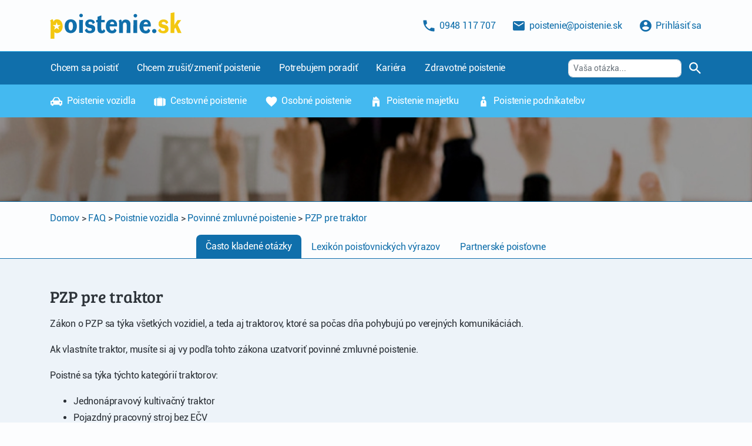

--- FILE ---
content_type: text/html; charset=UTF-8
request_url: https://www.poistenie.sk/poradna/pzp-pre-traktor/
body_size: 10197
content:
<link type="text/css" media="all" href="https://www.poistenie.sk/wp-content/cache/autoptimize/css/autoptimize_a1b8b8abab94ce9499a865f86ea3267a.css" rel="stylesheet" /><title>PZP na traktor - cena, porovnanie | Poistenie.sk</title><meta name="description" content="Aké PZP je vhodné pre traktor? Ako vybrať to najlacnejšie? Poraďte sa s nami. Porovnáme pre vás ponuky poisťovní, ceny."/><meta name="robots" content="max-snippet:-1, max-image-preview:large, max-video-preview:-1"/><link rel="canonical" href="https://www.poistenie.sk/poradna/pzp-pre-traktor/" /><meta property="og:locale" content="sk_SK" /><meta property="og:type" content="article" /><meta property="og:title" content="PZP na traktor - cena, porovnanie | Poistenie.sk" /><meta property="og:description" content="Aké PZP je vhodné pre traktor? Ako vybrať to najlacnejšie? Poraďte sa s nami. Porovnáme pre vás ponuky poisťovní, ceny." /><meta property="og:url" content="https://www.poistenie.sk/poradna/pzp-pre-traktor/" /><meta property="og:site_name" content="Poistenie.sk" /><meta property="article:section" content="FAQ" /><meta property="article:published_time" content="2017-10-30T10:33:32+01:00" /><meta property="article:modified_time" content="2021-10-18T10:05:21+02:00" /><meta property="og:updated_time" content="2021-10-18T10:05:21+02:00" /><meta property="fb:app_id" content="234826920216472" /><meta name="twitter:card" content="summary" /><meta name="twitter:description" content="Aké PZP je vhodné pre traktor? Ako vybrať to najlacnejšie? Poraďte sa s nami. Porovnáme pre vás ponuky poisťovní, ceny." /><meta name="twitter:title" content="PZP na traktor - cena, porovnanie | Poistenie.sk" /> <script type='application/ld+json' class='yoast-schema-graph yoast-schema-graph--main'>{"@context":"https://schema.org","@graph":[{"@type":"WebSite","@id":"https://www.poistenie.sk/#website","url":"https://www.poistenie.sk/","name":"Poistenie.sk","potentialAction":{"@type":"SearchAction","target":"https://www.poistenie.sk/?s={search_term_string}","query-input":"required name=search_term_string"}},{"@type":"WebPage","@id":"https://www.poistenie.sk/poradna/pzp-pre-traktor/#webpage","url":"https://www.poistenie.sk/poradna/pzp-pre-traktor/","inLanguage":"sk-SK","name":"PZP na traktor - cena, porovnanie | Poistenie.sk","isPartOf":{"@id":"https://www.poistenie.sk/#website"},"datePublished":"2017-10-30T10:33:32+01:00","dateModified":"2021-10-18T10:05:21+02:00","author":{"@id":"https://www.poistenie.sk/#/schema/person/9b6df0eb66f6f2e17d6b2dea41234f34"},"description":"Ak\u00e9 PZP je vhodn\u00e9 pre traktor? Ako vybra\u0165 to najlacnej\u0161ie? Pora\u010fte sa s nami. Porovn\u00e1me pre v\u00e1s ponuky pois\u0165ovn\u00ed, ceny."},{"@type":["Person"],"@id":"https://www.poistenie.sk/#/schema/person/9b6df0eb66f6f2e17d6b2dea41234f34","name":"Martin \u0160imko","image":{"@type":"ImageObject","@id":"https://www.poistenie.sk/#authorlogo","url":"https://www.poistenie.sk/wp-content/uploads/2021/09/Sni\u0301mka-obrazovky-2021-09-24-o-15.01.16.png","caption":"Martin \u0160imko"},"description":"Autor je marketingov\u00fd riadite\u013e makl\u00e9rskej spolo\u010dnosti HEUREKA Brokerage &amp; Consulting, s. r. o. Pracuje ako projektov\u00fd mana\u017e\u00e9r internetov\u00fdch str\u00e1nok o poisten\u00ed a rie\u0161en\u00ed online poistenia.","sameAs":[]}]}</script> <link rel='dns-prefetch' href='//s.w.org' /><link rel="alternate" type="application/rss+xml" title="RSS kanál komentárov webu Poistenie.sk &raquo; ku článku PZP pre traktor" href="https://www.poistenie.sk/poradna/pzp-pre-traktor/feed/" /><link rel='https://api.w.org/' href='https://www.poistenie.sk/wp-json/' /><link rel="EditURI" type="application/rsd+xml" title="RSD" href="https://www.poistenie.sk/xmlrpc.php?rsd" /><link rel="wlwmanifest" type="application/wlwmanifest+xml" href="https://www.poistenie.sk/wp-includes/wlwmanifest.xml" /><meta name="generator" content="WordPress 5.3.18" /><link rel='shortlink' href='https://www.poistenie.sk/?p=24353' /><link rel="alternate" type="application/json+oembed" href="https://www.poistenie.sk/wp-json/oembed/1.0/embed?url=https%3A%2F%2Fwww.poistenie.sk%2Fporadna%2Fpzp-pre-traktor%2F" /><link rel="alternate" type="text/xml+oembed" href="https://www.poistenie.sk/wp-json/oembed/1.0/embed?url=https%3A%2F%2Fwww.poistenie.sk%2Fporadna%2Fpzp-pre-traktor%2F&#038;format=xml" /> <script type="text/javascript">window.showCookiesBanner = true;</script>  <script async src="https://www.googletagmanager.com/gtag/js?id='AW-831878201"></script> <script>window.dataLayer = window.dataLayer || [];
    function gtag(){dataLayer.push(arguments);}
    gtag('js', new Date());
    gtag('config', 'AW-831878201');
    gtag('consent', 'default', {
        'ad_storage': 'granted',
        'ad_user_data': 'granted',
        'ad_personalization': 'granted',
        'analytics_storage': 'granted'
        // 'wait_for_update': 500
    });</script>  <script>(function(w,d,s,l,i){w[l]=w[l]||[];w[l].push({'gtm.start':
            new Date().getTime(),event:'gtm.js'});var f=d.getElementsByTagName(s)[0],
        j=d.createElement(s),dl=l!='dataLayer'?'&l='+l:'';j.async=true;j.src=
        'https://www.googletagmanager.com/gtm.js?id='+i+dl;f.parentNode.insertBefore(j,f);
    })(window,document,'script','dataLayer','GTM-WPF29F');</script>  <script type="text/javascript">/**Script routes*/
var prefix = '/kalkulacka';
var carMakesUrl = prefix + '/getCarMakes';
var countriesUrl = prefix + '/getCountries';
var codesForDistrictCityUrl = prefix + '/getCodesForDistrictCity';
var allCodesForDistrictCityUrl = prefix + '/getAllDistrictCodes';
var pscUrl = prefix + '/getPsc';
var allianzPscUrl = prefix + '/getPscAllianz';
var carCalculationUrl = prefix + '/getCarCalculation';
var loginTypeUrl = prefix + '/loginType';
var validateEmailUrl = prefix + '/validateEmailDeep';
var loggedUserMenuUrl = prefix + '/getLoggedUserMenu';
var agentDataUrl = prefix + '/getAgentData';
var latestInsurancesUrl = prefix + '/posledne-zmluvy';
var externalCarUrl = prefix + '/getCarInfo';
var ecvRegex = new RegExp('^[A-Z0-9]{7}$');
var companyUrl = prefix + '/getCompany';
var getListOfContactDatesUrl = prefix + '/getListOfContactDates';
var isTodayWorkdayUrl = prefix + '/isTodayWorkday';
var getListOfHelpSubjectUrl = prefix + '/getListOfHelpSubject';
var elementsPath = '/wp-content/themes/poistenie/dist/elements/';</script> <link rel="apple-touch-icon" sizes="180x180" href="/wp-content/themes/poistenie/img/apple-touch-icon.png"><link rel="icon" type="image/png" sizes="32x32" href="/wp-content/themes/poistenie/img/favicon-32x32.png"><link rel="icon" type="image/png" sizes="16x16" href="/wp-content/themes/poistenie/img/favicon-16x16.png"><link rel="manifest" href="/wp-content/themes/poistenie/img/site.webmanifest"><link rel="mask-icon" href="/wp-content/themes/poistenie/img/safari-pinned-tab.svg" color="#0080bd"><link rel="shortcut icon" href="/wp-content/themes/poistenie/img/favicon.ico"><meta name="msapplication-TileColor" content="#0080bd"><meta name="msapplication-config" content="/wp-content/themes/poistenie/img/browserconfig.xml"><meta name="theme-color" content="#0080bd"><meta name="viewport" content="width=device-width, initial-scale=1.0"><html><body class="bg-light text-dark"> <noscript> <iframe 
 src="https://www.googletagmanager.com/ns.html?id=GTM-WPF29F" 
 height="0" 
 width="0" 
 style="display:none;visibility:hidden"> </iframe> </noscript><nav class="navbar sticky-top navbar-light bg-light-opacity border-bottom border-info py-3"><header class="container"> <a class="navbar-brand" href="/"> <img src="/wp-content/themes/poistenie/img/logo-header.svg" alt="Poistenie online" loading="lazy"> </a> <span class="navbar-text p-0 d-block d-xl-none"> <a class="btn btn-link text-primary p-0" href="/konto" role="button"> <img class="icon-lg mr-1" src="/wp-content/themes/poistenie/img/icons/login-icon.svg" alt=""
 loading="lazy"> </a> <a class="btn btn-link text-primary p-0" data-toggle="collapse" href="#collapse-nav-mobile" role="button"> <img class="icon-lg" src="/wp-content/themes/poistenie/img/icons/menu-icon.svg" alt=""
 loading="lazy"> </a> </span> <span class="navbar-text d-none d-xl-block"> <a class="btn btn-link text-primary"
 href="tel:+421948117707"
 role="button" data-toggle="tooltip" data-placement="left" title="Po - Pia 9:00 až 17:00"> <img class="icon mr-1" src="/wp-content/themes/poistenie/img/icons/phone-icon.svg" alt=""
 loading="lazy"> 0948 117 707 </a> <a class="btn btn-link text-primary"
 href="mailto:poistenie@poistenie.sk" role="button"> <img class="icon mr-1" src="/wp-content/themes/poistenie/img/icons/email-icon.svg" alt=""
 loading="lazy"> poistenie@poistenie.sk </a> <a class="btn btn-link text-primary pr-0" id="header-login-link" href="/konto" role="button"> <img class="icon mr-1" src="/wp-content/themes/poistenie/img/icons/login-icon.svg" alt=""
 loading="lazy"> Prihlásiť sa </a><div class="dropdown d-none" id="header-logged-in-dropdown"> <a href="#" id="header-dropdown-menu-link" class="btn btn-link text-primary pr-0 dropdown-toggle" 
 data-toggle="dropdown" aria-haspopup="true" aria-expanded="false"> <img class="icon mr-1" src="/wp-content/themes/poistenie/img/icons/login-icon.svg" alt=""
 loading="lazy"> <span id="header-login-dropdown-username"></span> </a><div class="dropdown-menu dropdown-menu-right" aria-labelledby="header-dropdown-menu-link"> <a id="header-login-dropdown-user-link" class="dropdown-item" href="#"> <span id="header-login-dropdown-user-title"></span> </a> <a id="header-login-dropdown-edit-link" class="dropdown-item" href="#"> <span id="header-login-dropdown-edit-title"></span> </a> <a id="header-login-dropdown-logout-link" class="dropdown-item" href="#"> <span id="header-login-dropdown-logout-title"></span> </a></div></div><div id="agent-data" class="text-primary text-right d-none"> Agent <span class="agent-data-name"></span></div> </span></header></nav><nav id="collapse-nav-mobile"
 class="nav-mobile collapse position-fixed w-100 h-100 bg-primary text-white py-3 overflow-auto"><div class="container mb-5"><form action="/" method="get"><div class="input-group"> <input type="search" name="s" class="form-control" placeholder="Vaša otázka..."><div class="input-group-append"> <button class="btn btn-secondary text-white" type="submit">Hľadať</button></div></div></form><div class="mt-2"> <a class="btn btn-link text-white" href="/">Domov</a></div><div class="mt-2"> <a class="btn btn-link text-white" href="/lexikon/zdravotne-poistenie">Zdravotné poistenie</a></div><div class="mt-2"> <a class="btn btn-link text-white" href="/chcem-sa-poistit">Chcem sa poistiť</a><ul class="nav navbar-nav"><li> <a class="btn btn-link text-white" href="/vozidla"> <img class="icon mr-1" src="/wp-content/themes/poistenie/img/icons/car-glyphicon.svg"
 alt="" loading="lazy"> Poistenie vozidla </a></li><li> <a class="btn btn-link text-white" href="/cestovanie"> <img class="icon mr-1" src="/wp-content/themes/poistenie/img/icons/travel-glyphicon.svg"
 alt="" loading="lazy"> Cestovné poistenie </a></li><li> <a class="btn btn-link text-white" href="/osobne"> <img class="icon mr-1" src="/wp-content/themes/poistenie/img/icons/life-glyphicon.svg"
 alt="" loading="lazy"> Osobné poistenie </a></li><li> <a class="btn btn-link text-white" href="/majetok"> <img class="icon mr-1" src="/wp-content/themes/poistenie/img/icons/property-glyphicon.svg"
 alt="" loading="lazy"> Poistenie majetku </a></li><li> <a class="btn btn-link text-white" href="/podnikatelia"> <img class="icon mr-1" src="/wp-content/themes/poistenie/img/icons/job-glyphicon.svg"
 alt="" loading="lazy"> Poistenie podnikateľov </a></li></ul></div><div class="mt-2"> <a class="btn btn-link text-white" href="/zrusenie">Chcem zrušiť/zmeniť poistenie</a><ul class="nav navbar-nav"><li> <a class="btn btn-link text-white" href="/zrusenie/pzp"> <img class="icon mr-1" src="/wp-content/themes/poistenie/img/icons/car-glyphicon.svg"
 alt="" loading="lazy"> Zrušiť PZP vozidla </a></li><li> <a class="btn btn-link text-white" href="/zrusenie/zivotne"> <img class="icon mr-1" src="/wp-content/themes/poistenie/img/icons/life-glyphicon.svg"
 alt="" loading="lazy"> Zrušiť životné poistenie </a></li><li> <a class="btn btn-link text-white" href="/zrusenie/dochodkove-sporenie"> <img class="icon mr-1" src="/wp-content/themes/poistenie/img/icons/pension-glyphicon.svg"
 alt="" loading="lazy"> Zrušiť dôchodkové sporenie </a></li><li> <a class="btn btn-link text-white" href="/zrusenie/ine"> <img class="icon mr-1" src="/wp-content/themes/poistenie/img/icons/other-glyphicon.svg"
 alt="" loading="lazy"> Zrušiť iné poistenie </a></li></ul></div><div class="mt-2"> <a class="btn btn-link text-white" href="/poradna">Potrebujem poradiť</a><ul class="nav navbar-nav"><li> <a class="btn btn-link text-white" href="/poradna"> <img class="icon mr-1" src="/wp-content/themes/poistenie/img/icons/faq-glyphicon.svg"
 alt="" loading="lazy"> Často kladené otázky </a></li><li> <a class="btn btn-link text-white" href="/lexikon"> <img class="icon mr-1" src="/wp-content/themes/poistenie/img/icons/glossary-glyphicon.svg"
 alt="" loading="lazy"> Lexikón poisťovnických výrazov </a></li><li> <a class="btn btn-link text-white" href="/poistovne"> <img class="icon mr-1" src="/wp-content/themes/poistenie/img/icons/partners-glyphicon.svg"
 alt="" loading="lazy"> Partnerské poisťovne </a></li></ul></div><div class="mt-2"> <a class="btn btn-link text-white" href="/kariera">Kariéra</a></div><div class="my-5 py-5"></div></div></nav><div class="d-xl-none border-bottom border-primary"></div><nav class="navbar navbar-expand navbar-dark bg-primary d-none d-xl-block"><div class="container"><ul class="navbar-nav"><li class="nav-item active px-2"> <a class="nav-link" href="/chcem-sa-poistit" data-accordion-nav-target="#accordion-nav-item-1"> Chcem sa poistiť </a></li><li class="nav-item active px-2"> <a class="nav-link" href="/zrusenie" data-accordion-nav-target="#accordion-nav-item-2"> Chcem zrušiť/zmeniť poistenie </a></li><li class="nav-item active px-2"> <a class="nav-link" href="/poradna" data-accordion-nav-target="#accordion-nav-item-3"> Potrebujem poradiť </a></li><li class="nav-item active px-2"> <a class="nav-link" href="/kariera"> Kariéra </a></li><li class="nav-item active px-2"> <a class="nav-link" href="/lexikon/zdravotne-poistenie"> Zdravotné poistenie </a></li></ul><form class="form-inline m-0" action="/" method="get"> <input type="search" name="s" class="form-control form-control-sm rounded" placeholder="Vaša otázka..."> <button class="btn btn-link mr-1" type="submit"> <img class="icon" src="/wp-content/themes/poistenie/img/icons/search-icon.svg"
 alt="" loading="lazy"> </button></form></div></nav><nav class="navbar navbar-expand navbar-dark bg-info d-none d-xl-block"><div class="container accordion-nav-item d-block" id="accordion-nav-item-1"><ul class="navbar-nav"><li class="nav-item active px-2"> <a class="nav-link" href="/vozidla"> <img class="icon mr-1" src="/wp-content/themes/poistenie/img/icons/car-glyphicon.svg"
 alt="" loading="lazy"> Poistenie vozidla </a></li><li class="nav-item active px-2"> <a class="nav-link" href="/cestovanie"> <img class="icon mr-1" src="/wp-content/themes/poistenie/img/icons/travel-glyphicon.svg"
 alt="" loading="lazy"> Cestovné poistenie </a></li><li class="nav-item active px-2"> <a class="nav-link" href="/osobne"> <img class="icon mr-1" src="/wp-content/themes/poistenie/img/icons/life-glyphicon.svg"
 alt="" loading="lazy"> Osobné poistenie </a></li><li class="nav-item active px-2"> <a class="nav-link" href="/majetok"> <img class="icon mr-1" src="/wp-content/themes/poistenie/img/icons/property-glyphicon.svg"
 alt="" loading="lazy"> Poistenie majetku </a></li><li class="nav-item active px-2"> <a class="nav-link" href="/podnikatelia"> <img class="icon mr-1" src="/wp-content/themes/poistenie/img/icons/job-glyphicon.svg"
 alt="" loading="lazy"> Poistenie podnikateľov </a></li></ul></div><div class="container accordion-nav-item d-none" id="accordion-nav-item-2"><ul class="navbar-nav"><li class="nav-item active px-2"> <a class="nav-link" href="/zrusenie/pzp"> <img class="icon mr-1" src="/wp-content/themes/poistenie/img/icons/car-glyphicon.svg"
 alt="" loading="lazy"> Zrušiť PZP vozidla </a></li><li class="nav-item active px-2"> <a class="nav-link" href="/zrusenie/zivotne"> <img class="icon mr-1" src="/wp-content/themes/poistenie/img/icons/life-glyphicon.svg"
 alt="" loading="lazy"> Zrušiť životné poistenie </a></li><li class="nav-item active px-2"> <a class="nav-link" href="/zrusenie/dochodkove-sporenie"> <img class="icon mr-1" src="/wp-content/themes/poistenie/img/icons/pension-glyphicon.svg"
 alt="" loading="lazy"> Zrušiť dôchodkové sporenie </a></li><li class="nav-item active px-2"> <a class="nav-link" href="/zrusenie/ine"> <img class="icon mr-1" src="/wp-content/themes/poistenie/img/icons/other-glyphicon.svg"
 alt="" loading="lazy"> Zrušiť iné poistenie </a></li></ul></div><div class="container accordion-nav-item d-none" id="accordion-nav-item-3"><ul class="navbar-nav"><li class="nav-item active px-2"> <a class="nav-link" href="/poradna"> <img class="icon mr-1" src="/wp-content/themes/poistenie/img/icons/faq-glyphicon.svg"
 alt="" loading="lazy"> Často kladené otázky </a></li><li class="nav-item active px-2"> <a class="nav-link" href="/lexikon"> <img class="icon mr-1" src="/wp-content/themes/poistenie/img/icons/glossary-glyphicon.svg"
 alt="" loading="lazy"> Lexikón poisťovnických výrazov </a></li><li class="nav-item active px-2"> <a class="nav-link" href="/poistovne"> <img class="icon mr-1" src="/wp-content/themes/poistenie/img/icons/partners-glyphicon.svg"
 alt="" loading="lazy"> Partnerské poisťovne </a></li></ul></div></nav><main><div class="hero-faq-wrapper position-relative border-bottom border-primary"> <img src="/wp-content/themes/bootstrap-basic/img/banners/help.jpg" class="hero-image position-absolute w-100 h-100"></div><div id="anchor-help-content"></div><div class="container py-3 bg-light breadcrumbs" typeof="BreadcrumbList" vocab="https://schema.org/"> <span property="itemListElement" typeof="ListItem"><a property="item" typeof="WebPage" title="Go to Poistenie.sk." href="https://www.poistenie.sk" class="home"><span property="name">Domov</span></a><meta property="position" content="1"></span> &gt; <span property="itemListElement" typeof="ListItem"><a property="item" typeof="WebPage" title="Go to the FAQ category archives." href="https://www.poistenie.sk/poradna/" class="taxonomy category"><span property="name">FAQ</span></a><meta property="position" content="2"></span> &gt; <span property="itemListElement" typeof="ListItem"><a property="item" typeof="WebPage" title="Go to the Poistnie vozidla category archives." href="https://www.poistenie.sk/category/poradna/poistenie-vozidla/" class="taxonomy category"><span property="name">Poistnie vozidla</span></a><meta property="position" content="3"></span> &gt; <span property="itemListElement" typeof="ListItem"><a property="item" typeof="WebPage" title="Go to the Povinné zmluvné poistenie category archives." href="https://www.poistenie.sk/category/poradna/poistenie-vozidla/povinne-zmluvne-poistenie/" class="taxonomy category"><span property="name">Povinné zmluvné poistenie</span></a><meta property="position" content="4"></span> &gt; <span property="itemListElement" typeof="ListItem"><a property="item" typeof="WebPage" title="Go to PZP pre traktor." href="https://www.poistenie.sk/poradna/pzp-pre-traktor/" class="post post-post current-item"><span property="name">PZP pre traktor</span></a><meta property="position" content="5"></span></div><div class="nav-advices"><div class="container"><ul class="nav nav-tabs justify-content-center border-0"><li class="nav-item"> <a class="nav-link active border-0 bg-primary text-white strong"
 href="/poradna"> Často kladené otázky </a></li><li class="nav-item"> <a class="nav-link"
 href="/lexikon"> Lexikón poisťovnických výrazov </a></li><li class="nav-item"> <a class="nav-link"
 href="/poistovne"> Partnerské poisťovne </a></li></ul></div></div><div class="bg-light-3 border-top border-primary"><div class="container py-5"><div class="row"><div class="col-lg-9"><h1>PZP pre traktor</h1><div class="content line-height-lg mt-3"><p><span style="font-weight: 400;">Zákon o PZP sa týka všetkých vozidiel, a teda aj traktorov, ktoré sa počas dňa pohybujú po verejných komunikáciách. </span></p><p><span style="font-weight: 400;">Ak vlastníte traktor, musíte si aj vy podľa tohto zákona uzatvoriť povinné zmluvné poistenie. </span></p><p><span style="font-weight: 400;">Poistné sa týka týchto kategórií traktorov:</span></p><ul><li style="font-weight: 400;" aria-level="1"><span style="font-weight: 400;">Jednonápravový kultivačný traktor</span></li><li style="font-weight: 400;" aria-level="1"><span style="font-weight: 400;">Pojazdný pracovný stroj bez EČV</span></li><li style="font-weight: 400;" aria-level="1"><span style="font-weight: 400;">Pojazdný pracovný stroj s EČV</span></li><li style="font-weight: 400;" aria-level="1"><span style="font-weight: 400;">Poľnohospodársky alebo lesný traktor</span></li></ul><h2><span style="font-weight: 400;">Najlacnejšie PZP na traktor</span></h2><p><span style="font-weight: 400;">Najnižšie ceny za <a href="https://www.poistenie.sk/povinne-zmluvne-poistenie">PZP</a> na traktor sa pohybujú </span><b>od 47 € ročne</b><span style="font-weight: 400;">. Cena sa určuje na základe viacerých kritérií. O výslednej cene rozhoduje najmä:</span></p><ul><li style="font-weight: 400;" aria-level="1"><span style="font-weight: 400;">Výkon motora</span></li><li style="font-weight: 400;" aria-level="1"><span style="font-weight: 400;">Objem valcov</span></li><li style="font-weight: 400;" aria-level="1"><span style="font-weight: 400;">Hmotnosť vozidla</span></li><li style="font-weight: 400;" aria-level="1"><span style="font-weight: 400;">Predchádzajúce škody držiteľa vozidla</span></li><li style="font-weight: 400;" aria-level="1"><span style="font-weight: 400;">Miesto bydliska držiteľa vozidla</span></li></ul><p><span style="font-weight: 400;">Najlacnejšie PZP pre traktor vám vypočíta naša PZP kalkulačka.</span></p><div class="card border-0 bg-light-0 shadow-lg mb-3"><div class="card-body text-center"><h5 class="card-title"> Porovnajte povinné zmluvné poistenie</h5><div class="d-flex justify-content-center"><form class="d-table-cell align-middle justify-content-center my-0" action="/kalkulacka/povinne-zmluvne-poistenie/krok1" method="post"><div class="input-group mt-2"><div class="w-100"> <label for="ecv-input">EČV</label> <input id="ecv-input" 
 class="form-control text-center ecv-input" 
 type="text" 
 name="data[Previous][CarCar][ecv]" 
 placeholder="XX 123XX" 
 inputmode="text"></div></div><div class="input-group mt-2"><div class="w-100"> <label for="engine-volume-input">Objem valcov</label> <input class="form-control text-center" id="engine-volume-input" name="data[CarCar][engine_volume]"></div></div><div class="input-group mt-2"><div class="w-100"> <label for="engine-power-input">Výkon motora</label> <input class="form-control text-center" id="engine-power-input" name="data[CarCar][engine_power]"></div></div><div class="form-group mt-2"> <button type="submit" class="btn btn-secondary btn-lg text-white w-100"> Porovnať ceny PZP </button></div></form></div></div></div><h2><span style="font-weight: 400;">Porovnanie PZP na traktor</span></h2><p><span style="font-weight: 400;">Nižšie nájdete porovnanie najčastejšie používaného traktora. Ceny sú orientačné, v skutočnosti závisia aj od iných faktorov ako je vek a trvalé bydlisko držiteľa vozidla, spôsobené nehody v minulosti a podobne.</span></p><table><tbody><tr><td><b>Poisťovňa</b></td><td><strong>Zetor Forterra</strong></td></tr><tr><td><a href="https://www.poistenie.sk/pzp-union-poistovna"><span style="font-weight: 400;">Union PZP na traktor</span></a></td><td><span style="font-weight: 400;">od 47 €</span></td></tr><tr><td><a href="https://www.poistenie.sk/pzp-generali-poistovna"><span style="font-weight: 400;">Generali PZP na traktor</span></a></td><td><span style="font-weight: 400;">od 48 €</span></td></tr><tr><td><a href="https://www.poistenie.sk/pzp-komunalna-poistovna"><span style="font-weight: 400;">Komunálna poisťovňa PZP na traktor</span></a></td><td><span style="font-weight: 400;">od 50 €</span></td></tr><tr><td><a href="https://www.poistenie.sk/pzp-kooperativa-poistovna"><span style="font-weight: 400;">Kooperativa PZP na traktor</span></a></td><td><span style="font-weight: 400;">od 50 €</span></td></tr><tr><td><a href="https://www.poistenie.sk/pzp-groupama-poistovna"><span style="font-weight: 400;">Groupama PZP na traktor</span></a></td><td><span style="font-weight: 400;">od 184 €</span></td></tr><tr><td><a href="https://www.poistenie.sk/pzp-csob-poistovna"><span style="font-weight: 400;">ČSOB PZP na traktor</span></a></td><td><span style="font-weight: 400;">od 55 €</span></td></tr></tbody></table><h2>Podobné stránky</h2><ul><li style="font-weight: 400;" aria-level="1"><a href="https://www.poistenie.sk/poradna/pzp-pre-motocykel-skuter/"><span style="font-weight: 400;">PZP motocykla</span></a></li><li style="font-weight: 400;" aria-level="1"><a href="https://www.poistenie.sk/poradna/poistenie-privesneho-vozika/"><span style="font-weight: 400;">PZP na prívesný vozík</span></a></li></ul></div></div></div><div class="row mt-3 justify-content-between"><div class="col-lg-9"><div>Pomohla Vám táto odpoveď?</div><div id="feedback-form-simple" class="collapse show"><form class="has-recaptcha form-group mt-2 feedback-form" action="/kalkulacka/spatna-vazba" method="post"> <input type="hidden" name="type" value="feedback"> <input type="hidden" name="helped" value="1"> <input type="hidden" name="url" value="https://www.poistenie.sk/poradna/pzp-pre-traktor/"> <input type="hidden" name="g-recaptcha-response" class="g-recaptcha-input-token" /><div class="row mt-2"><div class="col-6 col-sm-4 col-md-3"> <button type="submit" class="btn btn-primary w-100" role="button"> Áno </button></div><div class="col-6 col-sm-4 col-md-3"> <button type="button" class="btn btn-primary w-100" role="button" data-toggle="collapse"
 data-target="#feedback-form,#feedback-form-simple"> Nie </button></div></div></form></div><div id="feedback-form" class="row mt-4 collapse"><div class="col-12 col-sm-8 col-md-6"> <strong>Je nám ľúto, že Vám článok nepomohol.</strong><br> Napíšte nám a ozveme sa s odpoveďou na Vaše otázky.</div><div class="w-100"></div><div class="col-12 col-sm-8 col-md-6 mt-3 text-center"><form class="has-recaptcha form-group feedback-form" action="/kalkulacka/spatna-vazba" method="post" id="negative-feedback-form"> <input type="hidden" name="type" value="feedback"> <input type="hidden" name="helped" value="0"> <input type="hidden" name="url" value="https://www.poistenie.sk/poradna/pzp-pre-traktor/"> <input class="form-control mb-2" type="text" name="data[OtherForm][UserAccount][first_name]"
 placeholder="meno" required="true"> <input class="form-control mb-2" type="text" name="data[OtherForm][UserAccount][last_name]"
 placeholder="priezvisko"> <input class="form-control mb-2" type="text" name="data[OtherForm][UserAccount][email]"
 placeholder="email" required="true"> <input class="form-control mb-3" type="text" name="data[OtherForm][UserAccount][phone]"
 placeholder="telefón"><div class="form-group mb-3"> <label for="message">Vaša správa</label><textarea class="form-control" id="message" rows="10" name="data[Feedback][message]"></textarea></div> <input type="hidden" name="g-recaptcha-response" class="g-recaptcha-input-token" /><div class="form-group text-left"> <label class="checkbox-inline checkbox-consent" for="marketingAgreementFeedback"> <input name="agreement_marketing" type="hidden" value="0"> <input id="marketingAgreementFeedback" name="agreement_marketing" type="checkbox"
 value="1"> Udeľujem súhlas so spracúvaním mojich osobných údajov na účel vybavenia a
 zodpovedania mojej požiadavky zaslanej cez kontaktný formulár prevádzkovateľa.
 Prehlasujem, že som sa oboznámil s informáciami uverejnenými tu: <a
 href="/kalkulacka/app/webroot/files/public/suhlas_kontaktny_formular.pdf"
 target="_blank" rel="noopener noreferrer">INFORMÁCIA O SPRACÚVANÍ OSOBNÝCH ÚDAJOV
 PRE DOTKNUTÉ OSOBY - KONTAKTNÝ FORMULÁR.</a> Informácia o udelení súhlasu KONTAKTNÝ
 FORMULÁR: <a href="#" data-toggle="modal" data-target="#modal-contact-form">čítať
 viac.</a> </label></div> <button type="submit" class="btn btn-secondary text-white strong w-100" role="button" disabled> Odoslať </button></form></div></div></div></div></div></div></main><footer><div class="bg-primary text-light small py-4 border-top border-info"><div class="container"><div class="row"><div class="col-lg-3 px-2"> <a href="/" class="d-block mb-3"> <img class="footer-brand" src="/wp-content/themes/poistenie/img/logo-footer.svg"
 alt="Poistenie online" loading="lazy"> </a><div>Prevádzkovateľ webu:</div><div><strong class="company-name">HEUREKA Brokerage & Consulting s.r.o.</strong></div><div><strong class="company-name-second-line">Organizačná zložka Slovensko</strong></div><div class="mb-3">IČO: <strong class="company-ico">36714127</strong></div><div>infolinka: <strong><a class="text-light" href="tel:+421948117707">+421 948 117 707</a></strong></div><div>e-mail: <strong><a class="text-light"
 href="mailto:poistenie@poistenie.sk">poistenie@poistenie.sk</a></strong></div><div class="mb-3"><strong>Po-Pia 09:00 - 17:00</strong></div></div><div class="col-lg-3 px-2"><div class="h4 text-light mb-3">Rýchle menu</div><ul class="list-unstyled"><li><a class="text-light" href="/povinne-zmluvne-poistenie">Povinné zmluvné poistenie</a></li><li><a class="text-light" href="/vozidla/havarijne-poistenie-kasko">Havarijné poistene</a></li><li><a class="text-light" href="/cestovne">Cestovné poistenie</a></li><li><a class="text-light" href="/cestovanie/hory">Poistenie do hôr</a></li><li><a class="text-light" href="/osobne/zivotne">Životné poistenie</a></li><li><a class="text-light" href="/osobne/zodpovednost-zamestnanca">Poistenie zodpovednosti zamestnanca</a></li><li><a class="text-light" href="/majetok/dom-byt">Poistenie domu / bytu</a></li><li><a class="text-light" href="/osobne/dss-2-pilier">Druhý pilier</a></li><li><a class="text-light" href="/osobne/dds-3-pilier">Tretí pilier</a></li><li><a class="text-light" href="/podnikatelia/majetok/majetok-prerusenie-prevadzky">Poistenie podnikateľov</a></li></ul></div><div class="col-lg-3 px-2"><div class="h4 text-light mb-3">Užitočné odkazy</div><ul class="list-unstyled"><li><a class="text-light" href="/kontakt">Kontakt</a></li><li><a class="text-light" href="/blog">Blog</a></li><li><a class="text-light" href="/o-nas">O nás</a></li><li><a class="text-light" href="/skolenia">Školenia</a></li><li><a class="text-light" href="/kariera">Kariéra</a></li><li><a class="text-light" href="/partneri">Partneri</a></li><li><a class="text-light" href="/kalkulacka/files/public/povinne_informacie.pdf"> Povinné informácie </a></li><li><a class="text-light" href="/kalkulacka/files/public/obchodne_podmienky.pdf"> Obchodné podmienky </a></li><li><a class="text-light" href="/kalkulacka/files/public/informacne_povinnost_zmluvy.pdf"> Spracovanie osobných údajov - zmluvy </a></li><li><a class="text-light"
 href="/kalkulacka/files/public/suhlas_so_spracovanim_udajov_marketingove_ucely.pdf"> Spracovanie osobných údajov - marketing </a></li><li><a class="text-light"
 href="/kalkulacka/files/public/oboznamenie_so_spracovanim_udajov_marketingove_ucely.pdf"> Spracovanie osobných údajov - oboznámenie marketing </a></li><li onclick="window.dispatchEvent(new CustomEvent('showCookiesBanner'));"><a class="text-light" href="javascript:void(0)">Nastavenia cookies</a></li></ul></div><div class="col-lg-3 px-2 position-relative"><div class="h4 text-light mb-3">Získajte aktuálne informácie</div><form action="#" id="subscription-form-dummy"><div class="input-group input-group-sm"> <input type="email" name="email" class="form-control" placeholder="Zadajte Váš email" required><div class="input-group-append"> <button class="btn btn-secondary text-white" type="submit">Odoberať</button></div></div></form><div class="d-block d-lg-none w-100 text-right"> <a href="https://www.facebook.com/Poistenie.sk/" target="_blank"> <img src="/wp-content/themes/bootstrap-basic/img/icons/facebook.svg" class="icon-lg m-1" alt="" loading="lazy"> </a> <a href="https://www.poistenie.sk/feed" role="button"> <img src="/wp-content/themes/bootstrap-basic/img/icons/rss.svg" class="icon-lg m-1" alt="" loading="lazy"> </a></div><div class="d-none d-lg-block position-absolute right-0 bottom-0 left-0 pr-3 pl-3"><div class="w-100 text-right"> <a href="https://www.facebook.com/Poistenie.sk/" target="_blank"> <img src="/wp-content/themes/bootstrap-basic/img/icons/facebook.svg" class="icon-lg m-1" alt="" loading="lazy"> </a> <a href="https://www.poistenie.sk/feed" role="button"> <img src="/wp-content/themes/bootstrap-basic/img/icons/rss.svg" class="icon-lg m-1" alt="" loading="lazy"> </a></div></div></div></div></div></div><div class="bg-light text-muted font-italic py-4 "><div class="container text-right"> <small> Copyright 2026 <span class="company-name">HEUREKA Brokerage & Consulting
 s.r.o.</span> </small></div></div></footer><div class="modal fade" id="subscribe-modal" tabindex="-1" role="dialog"><div class="modal-dialog modal-dialog-centered" role="document"><div class="modal-content border-0"><div class="modal-header bg-primary text-white border-0 h3"> <span class="modal-title">Získajte aktuálne informácie</span> <button type="button" class="close text-white" data-dismiss="modal"> <span aria-hidden="true">&times;</span> </button></div><form action="/kalkulacka/prihlasit-odbery-noviniek" method="post" id="subscription-form" class="has-recaptcha m-0 p-0"><div class="modal-body"><div class="form-group text-left"> <label class="checkbox-inline checkbox-consent" for="marketingAgreementSubscribe"> <input name="agreement_marketing" type="hidden" value="0"> <input id="marketingAgreementSubscribe" name="agreement_marketing" type="checkbox" value="1"> Udeľujem súhlas so spracúvaním mojich osobných údajov na účel zasielania newsletteru.
 Prehlasujem, že som sa oboznámil s informáciami uverejnenými tu: <a
 href="/kalkulacka/app/webroot/files/public/suhlas_newsletter.pdf"
 target="_blank">INFORMÁCIA O SPRACÚVANÍ OSOBNÝCH ÚDAJOV PRE DOTKNUTÉ OSOBY
 NEWSLETTER.</a> Informácia o udelení súhlasu NEWSLETTER: <a href data-toggle="modal"
 data-target="#modal-newsletter-form">čítať viac.</a> </label></div> <input type="hidden" value="" name="email" /> <input type="hidden" name="g-recaptcha-response" class="g-recaptcha-input-token" /></div><div class="modal-footer border-0"> <button type="submit" class="btn btn-secondary text-white" disabled>Odoberať</button></div></form></div></div></div><div class="modal fade" id="contact-form-modal" tabindex="-1" role="dialog"><div class="modal-dialog modal-dialog-centered" role="document"><div class="modal-content border-0"><div class="modal-header bg-primary text-white border-0 h3"> <span class="modal-title">Neviete ako ďalej? Kontaktujte nás.</span> <button type="button" class="close text-white" data-dismiss="modal"> <span aria-hidden="true">&times;</span> </button></div><form action="/kalkulacka/uloz-formular" method="post" id="contact-form-consult" class="has-recaptcha m-0 p-0"
 accept-charset="utf-8"><div class="modal-body"><div class="alert alert-info text-center" role="alert"><div id="is-open-closed" class="font-weight-bold"></div><div class="opening-hours-text">Po - Pia 9:00 až 17:00</div></div><div class="text-center"> <a class="btn btn-link text-primary" href="tel:+421948117707" role="button"> <img class="icon mr-1" src="/wp-content/themes/poistenie/img/icons/phone-icon.svg"
 alt="" loading="lazy"> 0948 117 707 </a> <a class="btn btn-link text-primary" href="mailto:poistenie@poistenie.sk" role="button"> <img class="icon mr-1" src="/wp-content/themes/poistenie/img/icons/email-icon.svg"
 alt="" loading="lazy"> poistenie@poistenie.sk </a></div><div class="text-center"> Alebo nám zanechajte kontakt a my sa Vám ozveme.</div> <input type="hidden" name="data[OtherForm][type]" id="form-type-contact-modal"
 value="contact_modal" /> <input type="hidden" name="data[OtherForm][g-recaptcha-response]" class="g-recaptcha-input-token" /></div><div class="modal-body bg-light-1 border-top border-primary form-inputs"><div class="form-group"> <label for="email-contact-modal">Email</label> <input class="form-control" id="email-contact-modal" name="data[OtherForm][UserAccount][email]"
 data-validation="email" data-validation-error-msg="Zadajte správnu emailovú adresu."
 maxlength="100" type="text"></div><div class="form-group required"> <label for="phone-contact-modal">Telefon</label> <input name="data[OtherForm][UserAccount][phone]" class="form-control"
 id="phone-contact-modal" data-validation="required"
 data-validation-error-msg="Zadajte telefónne číslo." maxlength="30" type="text"
 required="required" /></div><div class="form-group required"> <label for="first-name-contact-modal">Krstné meno</label> <input name="data[OtherForm][UserAccount][first_name]" class="form-control"
 id="first-name-contact-modal" data-validation="required"
 data-validation-error-msg="Zadajte Vaše meno." maxlength="100" type="text"
 required="required" /></div><div class="form-group required"> <label for="last-name-contact-modal">Priezvisko</label> <input name="data[OtherForm][UserAccount][last_name]" class="form-control"
 id="last-name-contact-modal" data-validation="required"
 data-validation-error-msg="Zadajte Vaše priezvisko." maxlength="100" type="text"
 required="required" /></div><div class="form-group form-group-mandatory has-feedback"> <label for="when-to-contact-contact-modal">Kedy Vás máme kontaktovať?</label> <select name="data[ContactForm][Kedy kontaktovat]"
 class="custom-select required" id="when-to-contact-contact-modal"><option value="">vyberte zo zoznamu</option> </select></div><div class="form-group form-group-mandatory has-feedback"> <label for="help-with-contact-modal">Chcem sa poradiť</label> <select name="data[ContactForm][Chcem sa poradit]"
 class="custom-select required gtm-form-input"
 id="help-with-contact-modal"><option value="">vyberte zo zoznamu</option> </select></div><div class="form-group text-left"> <label class="checkbox-inline checkbox-consent" for="marketingAgreementContactModal"> <input name="data[OtherForm][agreement_marketing]" type="hidden" value="0"> <input id="marketingAgreementContactModal" name="data[OtherForm][agreement_marketing]" type="checkbox" value="1"> Udeľujem súhlas so spracúvaním mojich osobných údajov na účel vybavenia a 
 zodpovedania mojej požiadavky zaslanej cez kontaktný formulár prevádzkovateľa. 
 Prehlasujem, že som sa oboznámil s informáciami uverejnenými tu: <a href="/kalkulacka/app/webroot/files/public/suhlas_kontaktny_formular.pdf"
 target="_blank"> INFORMÁCIA O SPRACÚVANÍ OSOBNÝCH ÚDAJOV PRE DOTKNUTÉ OSOBY - KONTAKTNÝ FORMULÁR. </a> Informácia o udelení súhlasu KONTAKTNÝ FORMULÁR: <a href=# data-toggle="modal" data-target="#modal-contact-form">čítať viac.</a> </label> Potvrdením formulára vyhlasujem, že som sa oboznámil so <a href="/kalkulacka/files/public/obchodne_podmienky.pdf" target="_blank"> VŠEOBECNÝMI OBCHODNÝMI PODMIENKAMI. </a></div></div><div class="modal-footer bg-light-1 border-0"> <button type="submit" class="btn btn-secondary text-white" disabled>Odoslať</button></div></form></div></div></div><div class="modal modal-over fade" id="modal-contact-form" tabindex="-1" role="dialog"><div class="modal-dialog modal-dialog-centered" role="document"><div class="modal-content border-0"><div class="modal-header bg-primary text-white border-0 h3"> <span class="modal-title">Informácia o udelení súhlasu KONTAKTNÝ FORMULÁR</span> <button type="button" class="close text-white" data-dismiss="modal"> <span aria-hidden="true">&times;</span> </button></div><div class="modal-body"><p> Spoločnosť HEUREKA Brokerage & Consulting, s.r.o., Karlovo náměstí 290/16, 120 00 Praha 2, 
 Česká republika, zapísaná v obchodnom registri Mestského súdu v Prahe, Oddiel: C, Vložka číslo: 107634, 
 IČO: 272 50 423 ako zriaďovateľ, konajúca prostredníctvom HEUREKA Brokerage & Consulting, s.r.o., 
 organizačná zložka Slovensko, IČO: 36 714 127, so sídlom Československej armády 3, 036 01 Martin 1, 
 Slovenská republika (ďalej len „prevádzkovateľ 1“) a spolupracujúca spoločnosť Poistenie.sk s.r.o., 
 so sídlom Československej armády 3, 036 01 Martin, zapísaná v Obchodnom registri Okresného súdu Žilina, 
 Oddiel: Sro, Vložka číslo: 10565/L, IČO: 36 374 181 (ďalej len „prevádzkovateľ 2“), (ďalej spoločne 
 len „prevádzkovateľ“)  spracúvajú osobné údaje na účel vybavenia a zodpovedania požiadavky zaslanej 
 cez kontaktný formulár prevádzkovateľa na základe udeleného súhlasu. <b>Neudelenie tohto súhlasu má za 
 následok, že kontaktný formulár nemôže byť prevádzkovateľovi odoslaný. </b></p><p> Vyššie udelený súhlas je dobrovoľný a možno ho kedykoľvek odvolať na základe písomnej žiadosti na 
 adresu prevádzkovateľa, alebo emailom na emailovú adresu poistenie@poistenie.sk.</p><p><b>Odvolanie súhlasu 
 nemá vplyv na zákonnosť spracúvania osobných údajov založeného na udelenom súhlase pred jeho odvolaním. 
 Odvolanie súhlasu pred vybavením požiadavky zaslanej kontaktným formulárom bude mať za následok, že 
 požiadavka nebude môcť byť vybavená.</b> Udelením súhlasu súčasne prehlasujete, že ste osobou staršou ako 
 16 rokov.</p></div></div></div></div><div class="modal modal-over fade" id="modal-newsletter-form" tabindex="-1" role="dialog"><div class="modal-dialog modal-dialog-centered" role="document"><div class="modal-content border-0"><div class="modal-header bg-primary text-white border-0 h3"> <span class="modal-title">Informácia o udelení súhlasu NEWSLETTER</span> <button type="button" class="close text-white" data-dismiss="modal"> <span aria-hidden="true">&times;</span> </button></div><div class="modal-body"><p> Spoločnosť HEUREKA Brokerage & Consulting, s.r.o., Karlovo náměstí 290/16, 120 00 Praha 2, 
 Česká republika, zapísaná v obchodnom registri Mestského súdu v Prahe, Oddiel: C, Vložka číslo: 107634, 
 IČO: 272 50 423 ako zriaďovateľ, konajúca prostredníctvom HEUREKA Brokerage & Consulting, s.r.o., 
 organizačná zložka Slovensko, IČO: 36 714 127, so sídlom Československej armády 3, 036 01 Martin 1, 
 Slovenská republika (ďalej len „prevádzkovateľ 1“) a spolupracujúca spoločnosť Poistenie.sk s.r.o., 
 so sídlom Československej armády 3, 036 01 Martin, zapísaná v Obchodnom registri Okresného súdu Žilina, 
 Oddiel: Sro, Vložka číslo: 10565/L, IČO: 36 374 181 (ďalej len „prevádzkovateľ 2“), (ďalej spoločne 
 len „prevádzkovateľ“) spracúvajú osobné údaje na účel zasielania newsletteru prostredníctvom emailových 
 správ na základe udeleného súhlasu. <b>Neudelenie tohto súhlasu má za následok, že prihlásenie na odber 
 newsletteru nebude úspešné.</b></p><p> Vyššie udelený súhlas je dobrovoľný a možno ho kedykoľvek odvolať na základe písomnej žiadosti na adresu 
 prevádzkovateľa, alebo emailom na emailovú adresu poistenie@poistenie.sk.</p><p> Odvolanie súhlasu nemá vplyv 
 na zákonnosť spracúvania osobných údajov založeného na udelenom súhlase pred jeho odvolaním. Informácie 
 o udelení súhlasu sú v súlade s čl. 13 Nariadenia  Európskeho parlamentu a Rady (EÚ) 2016/679 (Nariadenie 
 GDPR) o právach a informáciách týkajúcich sa ochrany osobných údajov. Udelením súhlasu súčasne prehlasujete, 
 že ste osobou staršou ako 16 rokov.</p></div></div></div></div> <cookies-bar-p-element></cookies-bar-p-element><script type="text/javascript" defer src="https://www.poistenie.sk/wp-content/cache/autoptimize/js/autoptimize_d7edd49bd1c2f0405768a3b129435b66.js"></script></body></html><script type='text/javascript'>var countVars = {"disqusShortname":"poistenie-sk"};</script> <script type='text/javascript'>var embedVars = {"disqusConfig":{"integration":"wordpress 3.0.17"},"disqusIdentifier":"24353 https:\/\/poistenie.sk\/?p=24353","disqusShortname":"poistenie-sk","disqusTitle":"PZP pre traktor","disqusUrl":"https:\/\/www.poistenie.sk\/poradna\/pzp-pre-traktor\/","postId":"24353"};</script>

--- FILE ---
content_type: image/svg+xml
request_url: https://www.poistenie.sk/wp-content/themes/poistenie/img/icons/search-icon.svg
body_size: 365
content:
<?xml version="1.0" encoding="UTF-8"?>
<!DOCTYPE svg  PUBLIC '-//W3C//DTD SVG 1.1//EN'  'http://www.w3.org/Graphics/SVG/1.1/DTD/svg11.dtd'>
<svg clip-rule="evenodd" fill-rule="evenodd" stroke-linejoin="round" stroke-miterlimit="1.4142" version="1.1" viewBox="0 0 180 180" xml:space="preserve" xmlns="http://www.w3.org/2000/svg"><path d="m67.304 113.14c-25.476 0-46.037-20.573-46.037-46.036 0-25.477 20.561-46.051 46.037-46.051 25.475 0 46.036 20.574 46.036 46.051 0 25.463-20.561 46.036-46.036 46.036m61.383 0h-8.075l-2.869-2.764c10.027-11.664 16.066-26.801 16.066-43.272 0-36.732-29.772-66.507-66.505-66.507-36.732 0-66.507 29.775-66.507 66.507s29.775 66.505 66.507 66.505c16.473 0 31.608-6.042 43.284-16.066l2.752 2.857v8.087l51.162 51.055 15.24-15.24-51.055-51.162z" fill="#fff" fill-rule="nonzero"/></svg>


--- FILE ---
content_type: image/svg+xml
request_url: https://www.poistenie.sk/wp-content/themes/poistenie/img/logo-footer.svg
body_size: 1872
content:
<svg xmlns="http://www.w3.org/2000/svg" fill-rule="evenodd" stroke-linejoin="round" stroke-miterlimit="1.414" clip-rule="evenodd" viewBox="0 0 1754 352"><path fill="#fff" fill-rule="nonzero" d="M1276.855 128.469c21.158.083 27.792 12.333 28.475 30.916l-56.075-.166c3.775-18.167 12.375-30.834 27.6-30.75m66.608 61.166c7.259-60.5-22.316-92.166-69.483-92.333-49.392-.25-79.967 37.583-80.158 91.417-.192 53.833 30.85 93 82.45 93.166 36.4.084 54.633-12.833 59.925-41.833l-28.85-25.333c-.067 18.166-9.775 31.166-30.934 31.083-23.766-.083-31.1-28.333-31-50.25 0-1.833.017-4.417.017-6.333l98.033.416zM1138.563 68.552c12.992.084 24.175-10.666 24.217-23.666.05-13.334-11.042-23.417-24.042-23.5-13 0-24.166 10.333-24.216 23.333-.059 13 11.041 23.833 24.041 23.833M1162.672 276.969l-50.109-.167.609-173.416 50.108.166-.608 173.417zM922.463 276.052l50.484.167.408-108.75c.067-20.417 9.383-31.917 25.717-31.834 15.975.084 24.1 11.25 24.033 31.667l-.392 109.167 50.492.166.425-115.833c.15-42.75-28.733-64.333-64.008-64.5-27.842-.083-42 12.834-50.234 32.167l-1.483-.084c.792-15.916-5.458-29.333-16.592-32.333l-27.55 17.75c7.042 4.833 9.25 11.167 9.209 20.833l-.509 141.417zM827.947 126.885c21.158 0 27.791 12.334 28.475 30.917l-56.059-.25c3.775-18.167 12.359-30.75 27.584-30.667m66.591 61.084c7.292-60.5-22.291-92.167-69.458-92.333-49.367-.167-79.958 37.583-80.15 91.416-.208 53.833 30.85 93 82.467 93.25 36.366.083 54.625-12.917 59.916-41.833l-28.866-25.334c-.075 18.167-9.775 31.084-30.934 31.084-23.758-.084-31.091-28.334-31.016-50.25.016-1.917.025-4.5.025-6.334l98.016.334zM691.122 280.135c26.375.084 43.108-12.916 46.541-34.416l-22.558-23.5c-1.192 16.333-8.258 20.833-17.533 20.75-8.909 0-13.692-7.834-13.634-30.167l.292-79.083 46.775.166.117-31.916-46.784-.167.225-60.083-50.95 17.583-.141 42.334-16.709-.084-.108 32h16.7l-.292 80.25c-.158 45.667 18.317 66.167 58.059 66.333M532.589 279.219c41.566.083 70.991-20.25 71.116-57.75.108-32.334-16.167-51.667-59.583-58.5-25.958-4.167-30.408-9-30.383-19.417.041-10.417 8.233-16.667 24.2-16.667 19.308.084 31.891 11.667 31.816 31.334l29.775-21c-6.208-27.167-26.567-42.5-63.683-42.583-40.492-.167-65.092 26.083-65.192 56.916-.1 28.583 14.292 50.583 54.75 57 27.817 4.583 32.267 9 32.234 20.167-.042 10-7.867 18.916-26.425 18.5-22.292.25-34.867-12.417-35.9-33.167l-30.15 22.5c5.466 24.917 25.075 42.5 67.425 42.667M414.905 65.969c13.009 0 24.184-10.667 24.234-23.667.041-13.416-11.042-23.5-24.05-23.5-12.992-.083-24.184 10.334-24.225 23.334-.067 12.916 11.05 23.75 24.041 23.833M439.005 274.302l-50.125-.167.634-173.333 50.116.167-.625 173.333zM277.255 241.802c-20.425-.083-28.883-23.5-28.775-57.25.109-32.667 8.009-56.417 29.159-56.333 21.55.083 29.258 23.833 29.15 56.5-.117 33.833-8.742 57.166-29.534 57.083m.525-148.166c-50.491-.167-81.058 35.416-81.258 90.75-.208 55.25 30.1 93.333 80.6 93.5 50.5.166 81.458-37.584 81.658-92.917.192-55.334-30.125-91.083-81-91.333"/><path fill="#f3c70f" fill-rule="nonzero" d="M8.78 351.552l50.492.167.325-88.417c5.167 8.583 17.042 13.917 33.367 13.917 46.05.166 76.633-38 76.816-91.084.2-55.75-28.991-92.916-75.775-93.083-25.983-.166-42.4 16.917-46.533 32.083H45.98c.8-16-5.458-29.333-16.958-32.333L.005 110.886c7.042 4.5 9.617 10.75 9.575 20.083l-.8 220.583zM89.572 130.97l12.567 39.166 41.125.167-33.359 24 12.567 39.167-33.183-24.25-33.359 24 12.85-39-33.175-24.334 41.109.167 12.858-39.083zM1608.238 275.969l50.108.25.2-53.167 13.8-19.25 31.309 72.583 50.133.167-50.85-110.5 46.25-62.916-48.625-.167-34.725 53.666-6.742 13.75h-.741l.425-13.75.55-156.666-50.159 9.417c.025 0-.566 266.583-.933 266.583M1447.546 152.552c-.116 28.583 14.284 50.5 54.734 57 27.841 4.5 32.25 9 32.216 20.167-.041 10-7.866 18.916-26.425 18.416-22.283.334-34.841-12.333-35.891-33.166l-30.15 22.583c5.483 24.917 25.083 42.417 67.433 42.583 41.567.167 70.992-20.166 71.125-57.75.108-32.25-16.158-51.666-59.575-58.5-25.975-4.166-30.433-9-30.383-19.416"/><path fill="#f4c613" fill-rule="nonzero" d="M1490.63 144.469c.05-10.334 8.241-16.667 24.183-16.584 19.308.084 31.908 11.667 31.817 31.334l29.791-21.084c-6.2-27.166-26.583-42.416-63.7-42.583-40.466-.166-65.066 26.167-65.175 57"/><path fill="#fff" fill-rule="nonzero" d="M1361.413 250.635c-.058 15.167 13.259 27.917 28.859 28 15.974-.333 28.983-12.583 29.05-27.833.058-15.583-12.867-27.917-28.842-27.917-15.583-.083-29.017 12.084-29.067 27.75"/></svg>

--- FILE ---
content_type: image/svg+xml
request_url: https://www.poistenie.sk/wp-content/themes/poistenie/img/icons/life-glyphicon.svg
body_size: 173
content:
<svg xmlns="http://www.w3.org/2000/svg" fill-rule="evenodd" stroke-linejoin="round" stroke-miterlimit="1.414" clip-rule="evenodd" viewBox="0 0 70 70"><path fill="#fff" fill-rule="nonzero" d="M35 65.597l-4.745-4.32C13.397 45.99 2.267 35.906 2.267 23.534c0-10.082 7.922-18.004 18.004-18.004 5.695 0 11.162 2.651 14.73 6.841 3.568-4.19 9.034-6.84 14.73-6.84 10.082 0 18.004 7.92 18.004 18.003 0 12.373-11.13 22.455-27.988 37.774l-4.746 4.288z"/></svg>

--- FILE ---
content_type: image/svg+xml
request_url: https://www.poistenie.sk/wp-content/themes/poistenie/img/icons/car-glyphicon.svg
body_size: 254
content:
<svg xmlns="http://www.w3.org/2000/svg" fill-rule="evenodd" stroke-linejoin="round" stroke-miterlimit="1.414" clip-rule="evenodd" viewBox="0 0 70 70"><path fill="#fff" fill-rule="nonzero" d="M59.82 47.197a5.142 5.142 0 0 1-1.162.134c-.402 0-.79-.048-1.163-.134a5.042 5.042 0 0 1 1.163-9.948 5.042 5.042 0 0 1 1.163 9.948m-47.226 0a5.142 5.142 0 0 1-1.163.134c-.398 0-.789-.048-1.163-.134a5.04 5.04 0 1 1 2.326 0m13.776-33.115h16.434L51.064 28.8H18.109l8.262-14.718zm34.966 16.625L46.893 9.447H22.744L8.3 30.708H.394v23.166h5.999v4.497a2.18 2.18 0 0 0 2.18 2.18h5.722a2.18 2.18 0 0 0 2.18-2.18v-4.497h37.14v4.497a2.18 2.18 0 0 0 2.18 2.18h5.725a2.18 2.18 0 0 0 2.18-2.18v-4.497h5.92V30.707h-8.283z"/></svg>

--- FILE ---
content_type: image/svg+xml
request_url: https://www.poistenie.sk/wp-content/themes/poistenie/img/icons/property-glyphicon.svg
body_size: 135
content:
<svg xmlns="http://www.w3.org/2000/svg" fill-rule="evenodd" stroke-linejoin="round" stroke-miterlimit="1.414" clip-rule="evenodd" viewBox="0 0 70 70"><path fill="#fff" fill-rule="nonzero" d="M14.22 64.422h14.57V44.786h12.424v19.636h14.57V26.893H14.22v37.53zM55.785 24.505L34.987 3.968 24.62 14.236V9.53H18.24v10.982l-4.02 3.993h41.565z"/></svg>

--- FILE ---
content_type: application/javascript
request_url: https://www.poistenie.sk/wp-content/cache/autoptimize/js/autoptimize_d7edd49bd1c2f0405768a3b129435b66.js
body_size: 151057
content:
!function(e){var t={};function n(i){if(t[i])return t[i].exports;var r=t[i]={i:i,l:!1,exports:{}};return e[i].call(r.exports,r,r.exports,n),r.l=!0,r.exports}n.m=e,n.c=t,n.d=function(e,t,i){n.o(e,t)||Object.defineProperty(e,t,{enumerable:!0,get:i})},n.r=function(e){"undefined"!=typeof Symbol&&Symbol.toStringTag&&Object.defineProperty(e,Symbol.toStringTag,{value:"Module"}),Object.defineProperty(e,"__esModule",{value:!0})},n.t=function(e,t){if(1&t&&(e=n(e)),8&t)return e;if(4&t&&"object"==typeof e&&e&&e.__esModule)return e;var i=Object.create(null);if(n.r(i),Object.defineProperty(i,"default",{enumerable:!0,value:e}),2&t&&"string"!=typeof e)for(var r in e)n.d(i,r,function(t){return e[t]}.bind(null,r));return i},n.n=function(e){var t=e&&e.__esModule?function(){return e.default}:function(){return e};return n.d(t,"a",t),t},n.o=function(e,t){return Object.prototype.hasOwnProperty.call(e,t)},n.p="",n(n.s=13)}([function(e,t,n){var i;
/*!
 * jQuery JavaScript Library v3.5.1
 * https://jquery.com/
 *
 * Includes Sizzle.js
 * https://sizzlejs.com/
 *
 * Copyright JS Foundation and other contributors
 * Released under the MIT license
 * https://jquery.org/license
 *
 * Date: 2020-05-04T22:49Z
 */
!function(t,n){"use strict";"object"==typeof e.exports?e.exports=t.document?n(t,!0):function(e){if(!e.document)throw new Error("jQuery requires a window with a document");return n(e)}:n(t)}("undefined"!=typeof window?window:this,(function(n,r){"use strict";var o=[],a=Object.getPrototypeOf,s=o.slice,l=o.flat?function(e){return o.flat.call(e)}:function(e){return o.concat.apply([],e)},c=o.push,u=o.indexOf,f={},d=f.toString,p=f.hasOwnProperty,h=p.toString,m=h.call(Object),g={},v=function(e){return"function"==typeof e&&"number"!=typeof e.nodeType},y=function(e){return null!=e&&e===e.window},b=n.document,w={type:!0,src:!0,nonce:!0,noModule:!0};function k(e,t,n){var i,r,o=(n=n||b).createElement("script");if(o.text=e,t)for(i in w)(r=t[i]||t.getAttribute&&t.getAttribute(i))&&o.setAttribute(i,r);n.head.appendChild(o).parentNode.removeChild(o)}function x(e){return null==e?e+"":"object"==typeof e||"function"==typeof e?f[d.call(e)]||"object":typeof e}var _=function(e,t){return new _.fn.init(e,t)};function E(e){var t=!!e&&"length"in e&&e.length,n=x(e);return!v(e)&&!y(e)&&("array"===n||0===t||"number"==typeof t&&t>0&&t-1 in e)}_.fn=_.prototype={jquery:"3.5.1",constructor:_,length:0,toArray:function(){return s.call(this)},get:function(e){return null==e?s.call(this):e<0?this[e+this.length]:this[e]},pushStack:function(e){var t=_.merge(this.constructor(),e);return t.prevObject=this,t},each:function(e){return _.each(this,e)},map:function(e){return this.pushStack(_.map(this,(function(t,n){return e.call(t,n,t)})))},slice:function(){return this.pushStack(s.apply(this,arguments))},first:function(){return this.eq(0)},last:function(){return this.eq(-1)},even:function(){return this.pushStack(_.grep(this,(function(e,t){return(t+1)%2})))},odd:function(){return this.pushStack(_.grep(this,(function(e,t){return t%2})))},eq:function(e){var t=this.length,n=+e+(e<0?t:0);return this.pushStack(n>=0&&n<t?[this[n]]:[])},end:function(){return this.prevObject||this.constructor()},push:c,sort:o.sort,splice:o.splice},_.extend=_.fn.extend=function(){var e,t,n,i,r,o,a=arguments[0]||{},s=1,l=arguments.length,c=!1;for("boolean"==typeof a&&(c=a,a=arguments[s]||{},s++),"object"==typeof a||v(a)||(a={}),s===l&&(a=this,s--);s<l;s++)if(null!=(e=arguments[s]))for(t in e)i=e[t],"__proto__"!==t&&a!==i&&(c&&i&&(_.isPlainObject(i)||(r=Array.isArray(i)))?(n=a[t],o=r&&!Array.isArray(n)?[]:r||_.isPlainObject(n)?n:{},r=!1,a[t]=_.extend(c,o,i)):void 0!==i&&(a[t]=i));return a},_.extend({expando:"jQuery"+("3.5.1"+Math.random()).replace(/\D/g,""),isReady:!0,error:function(e){throw new Error(e)},noop:function(){},isPlainObject:function(e){var t,n;return!(!e||"[object Object]"!==d.call(e))&&(!(t=a(e))||"function"==typeof(n=p.call(t,"constructor")&&t.constructor)&&h.call(n)===m)},isEmptyObject:function(e){var t;for(t in e)return!1;return!0},globalEval:function(e,t,n){k(e,{nonce:t&&t.nonce},n)},each:function(e,t){var n,i=0;if(E(e))for(n=e.length;i<n&&!1!==t.call(e[i],i,e[i]);i++);else for(i in e)if(!1===t.call(e[i],i,e[i]))break;return e},makeArray:function(e,t){var n=t||[];return null!=e&&(E(Object(e))?_.merge(n,"string"==typeof e?[e]:e):c.call(n,e)),n},inArray:function(e,t,n){return null==t?-1:u.call(t,e,n)},merge:function(e,t){for(var n=+t.length,i=0,r=e.length;i<n;i++)e[r++]=t[i];return e.length=r,e},grep:function(e,t,n){for(var i=[],r=0,o=e.length,a=!n;r<o;r++)!t(e[r],r)!==a&&i.push(e[r]);return i},map:function(e,t,n){var i,r,o=0,a=[];if(E(e))for(i=e.length;o<i;o++)null!=(r=t(e[o],o,n))&&a.push(r);else for(o in e)null!=(r=t(e[o],o,n))&&a.push(r);return l(a)},guid:1,support:g}),"function"==typeof Symbol&&(_.fn[Symbol.iterator]=o[Symbol.iterator]),_.each("Boolean Number String Function Array Date RegExp Object Error Symbol".split(" "),(function(e,t){f["[object "+t+"]"]=t.toLowerCase()}));var C=
/*!
 * Sizzle CSS Selector Engine v2.3.5
 * https://sizzlejs.com/
 *
 * Copyright JS Foundation and other contributors
 * Released under the MIT license
 * https://js.foundation/
 *
 * Date: 2020-03-14
 */
function(e){var t,n,i,r,o,a,s,l,c,u,f,d,p,h,m,g,v,y,b,w="sizzle"+1*new Date,k=e.document,x=0,_=0,E=le(),C=le(),S=le(),T=le(),A=function(e,t){return e===t&&(f=!0),0},O={}.hasOwnProperty,D=[],P=D.pop,j=D.push,N=D.push,M=D.slice,L=function(e,t){for(var n=0,i=e.length;n<i;n++)if(e[n]===t)return n;return-1},F="checked|selected|async|autofocus|autoplay|controls|defer|disabled|hidden|ismap|loop|multiple|open|readonly|required|scoped",I="[\\x20\\t\\r\\n\\f]",R="(?:\\\\[\\da-fA-F]{1,6}"+I+"?|\\\\[^\\r\\n\\f]|[\\w-]|[^\0-\\x7f])+",q="\\["+I+"*("+R+")(?:"+I+"*([*^$|!~]?=)"+I+"*(?:'((?:\\\\.|[^\\\\'])*)'|\"((?:\\\\.|[^\\\\\"])*)\"|("+R+"))|)"+I+"*\\]",B=":("+R+")(?:\\((('((?:\\\\.|[^\\\\'])*)'|\"((?:\\\\.|[^\\\\\"])*)\")|((?:\\\\.|[^\\\\()[\\]]|"+q+")*)|.*)\\)|)",H=new RegExp(I+"+","g"),W=new RegExp("^"+I+"+|((?:^|[^\\\\])(?:\\\\.)*)"+I+"+$","g"),U=new RegExp("^"+I+"*,"+I+"*"),G=new RegExp("^"+I+"*([>+~]|"+I+")"+I+"*"),$=new RegExp(I+"|>"),V=new RegExp(B),z=new RegExp("^"+R+"$"),K={ID:new RegExp("^#("+R+")"),CLASS:new RegExp("^\\.("+R+")"),TAG:new RegExp("^("+R+"|[*])"),ATTR:new RegExp("^"+q),PSEUDO:new RegExp("^"+B),CHILD:new RegExp("^:(only|first|last|nth|nth-last)-(child|of-type)(?:\\("+I+"*(even|odd|(([+-]|)(\\d*)n|)"+I+"*(?:([+-]|)"+I+"*(\\d+)|))"+I+"*\\)|)","i"),bool:new RegExp("^(?:"+F+")$","i"),needsContext:new RegExp("^"+I+"*[>+~]|:(even|odd|eq|gt|lt|nth|first|last)(?:\\("+I+"*((?:-\\d)?\\d*)"+I+"*\\)|)(?=[^-]|$)","i")},Q=/HTML$/i,Y=/^(?:input|select|textarea|button)$/i,X=/^h\d$/i,J=/^[^{]+\{\s*\[native \w/,Z=/^(?:#([\w-]+)|(\w+)|\.([\w-]+))$/,ee=/[+~]/,te=new RegExp("\\\\[\\da-fA-F]{1,6}"+I+"?|\\\\([^\\r\\n\\f])","g"),ne=function(e,t){var n="0x"+e.slice(1)-65536;return t||(n<0?String.fromCharCode(n+65536):String.fromCharCode(n>>10|55296,1023&n|56320))},ie=/([\0-\x1f\x7f]|^-?\d)|^-$|[^\0-\x1f\x7f-\uFFFF\w-]/g,re=function(e,t){return t?"\0"===e?"�":e.slice(0,-1)+"\\"+e.charCodeAt(e.length-1).toString(16)+" ":"\\"+e},oe=function(){d()},ae=we((function(e){return!0===e.disabled&&"fieldset"===e.nodeName.toLowerCase()}),{dir:"parentNode",next:"legend"});try{N.apply(D=M.call(k.childNodes),k.childNodes),D[k.childNodes.length].nodeType}catch(e){N={apply:D.length?function(e,t){j.apply(e,M.call(t))}:function(e,t){for(var n=e.length,i=0;e[n++]=t[i++];);e.length=n-1}}}function se(e,t,i,r){var o,s,c,u,f,h,v,y=t&&t.ownerDocument,k=t?t.nodeType:9;if(i=i||[],"string"!=typeof e||!e||1!==k&&9!==k&&11!==k)return i;if(!r&&(d(t),t=t||p,m)){if(11!==k&&(f=Z.exec(e)))if(o=f[1]){if(9===k){if(!(c=t.getElementById(o)))return i;if(c.id===o)return i.push(c),i}else if(y&&(c=y.getElementById(o))&&b(t,c)&&c.id===o)return i.push(c),i}else{if(f[2])return N.apply(i,t.getElementsByTagName(e)),i;if((o=f[3])&&n.getElementsByClassName&&t.getElementsByClassName)return N.apply(i,t.getElementsByClassName(o)),i}if(n.qsa&&!T[e+" "]&&(!g||!g.test(e))&&(1!==k||"object"!==t.nodeName.toLowerCase())){if(v=e,y=t,1===k&&($.test(e)||G.test(e))){for((y=ee.test(e)&&ve(t.parentNode)||t)===t&&n.scope||((u=t.getAttribute("id"))?u=u.replace(ie,re):t.setAttribute("id",u=w)),s=(h=a(e)).length;s--;)h[s]=(u?"#"+u:":scope")+" "+be(h[s]);v=h.join(",")}try{return N.apply(i,y.querySelectorAll(v)),i}catch(t){T(e,!0)}finally{u===w&&t.removeAttribute("id")}}}return l(e.replace(W,"$1"),t,i,r)}function le(){var e=[];return function t(n,r){return e.push(n+" ")>i.cacheLength&&delete t[e.shift()],t[n+" "]=r}}function ce(e){return e[w]=!0,e}function ue(e){var t=p.createElement("fieldset");try{return!!e(t)}catch(e){return!1}finally{t.parentNode&&t.parentNode.removeChild(t),t=null}}function fe(e,t){for(var n=e.split("|"),r=n.length;r--;)i.attrHandle[n[r]]=t}function de(e,t){var n=t&&e,i=n&&1===e.nodeType&&1===t.nodeType&&e.sourceIndex-t.sourceIndex;if(i)return i;if(n)for(;n=n.nextSibling;)if(n===t)return-1;return e?1:-1}function pe(e){return function(t){return"input"===t.nodeName.toLowerCase()&&t.type===e}}function he(e){return function(t){var n=t.nodeName.toLowerCase();return("input"===n||"button"===n)&&t.type===e}}function me(e){return function(t){return"form"in t?t.parentNode&&!1===t.disabled?"label"in t?"label"in t.parentNode?t.parentNode.disabled===e:t.disabled===e:t.isDisabled===e||t.isDisabled!==!e&&ae(t)===e:t.disabled===e:"label"in t&&t.disabled===e}}function ge(e){return ce((function(t){return t=+t,ce((function(n,i){for(var r,o=e([],n.length,t),a=o.length;a--;)n[r=o[a]]&&(n[r]=!(i[r]=n[r]))}))}))}function ve(e){return e&&void 0!==e.getElementsByTagName&&e}for(t in n=se.support={},o=se.isXML=function(e){var t=e.namespaceURI,n=(e.ownerDocument||e).documentElement;return!Q.test(t||n&&n.nodeName||"HTML")},d=se.setDocument=function(e){var t,r,a=e?e.ownerDocument||e:k;return a!=p&&9===a.nodeType&&a.documentElement?(h=(p=a).documentElement,m=!o(p),k!=p&&(r=p.defaultView)&&r.top!==r&&(r.addEventListener?r.addEventListener("unload",oe,!1):r.attachEvent&&r.attachEvent("onunload",oe)),n.scope=ue((function(e){return h.appendChild(e).appendChild(p.createElement("div")),void 0!==e.querySelectorAll&&!e.querySelectorAll(":scope fieldset div").length})),n.attributes=ue((function(e){return e.className="i",!e.getAttribute("className")})),n.getElementsByTagName=ue((function(e){return e.appendChild(p.createComment("")),!e.getElementsByTagName("*").length})),n.getElementsByClassName=J.test(p.getElementsByClassName),n.getById=ue((function(e){return h.appendChild(e).id=w,!p.getElementsByName||!p.getElementsByName(w).length})),n.getById?(i.filter.ID=function(e){var t=e.replace(te,ne);return function(e){return e.getAttribute("id")===t}},i.find.ID=function(e,t){if(void 0!==t.getElementById&&m){var n=t.getElementById(e);return n?[n]:[]}}):(i.filter.ID=function(e){var t=e.replace(te,ne);return function(e){var n=void 0!==e.getAttributeNode&&e.getAttributeNode("id");return n&&n.value===t}},i.find.ID=function(e,t){if(void 0!==t.getElementById&&m){var n,i,r,o=t.getElementById(e);if(o){if((n=o.getAttributeNode("id"))&&n.value===e)return[o];for(r=t.getElementsByName(e),i=0;o=r[i++];)if((n=o.getAttributeNode("id"))&&n.value===e)return[o]}return[]}}),i.find.TAG=n.getElementsByTagName?function(e,t){return void 0!==t.getElementsByTagName?t.getElementsByTagName(e):n.qsa?t.querySelectorAll(e):void 0}:function(e,t){var n,i=[],r=0,o=t.getElementsByTagName(e);if("*"===e){for(;n=o[r++];)1===n.nodeType&&i.push(n);return i}return o},i.find.CLASS=n.getElementsByClassName&&function(e,t){if(void 0!==t.getElementsByClassName&&m)return t.getElementsByClassName(e)},v=[],g=[],(n.qsa=J.test(p.querySelectorAll))&&(ue((function(e){var t;h.appendChild(e).innerHTML="<a id='"+w+"'></a><select id='"+w+"-\r\\' msallowcapture=''><option selected=''></option></select>",e.querySelectorAll("[msallowcapture^='']").length&&g.push("[*^$]="+I+"*(?:''|\"\")"),e.querySelectorAll("[selected]").length||g.push("\\["+I+"*(?:value|"+F+")"),e.querySelectorAll("[id~="+w+"-]").length||g.push("~="),(t=p.createElement("input")).setAttribute("name",""),e.appendChild(t),e.querySelectorAll("[name='']").length||g.push("\\["+I+"*name"+I+"*="+I+"*(?:''|\"\")"),e.querySelectorAll(":checked").length||g.push(":checked"),e.querySelectorAll("a#"+w+"+*").length||g.push(".#.+[+~]"),e.querySelectorAll("\\\f"),g.push("[\\r\\n\\f]")})),ue((function(e){e.innerHTML="<a href='' disabled='disabled'></a><select disabled='disabled'><option/></select>";var t=p.createElement("input");t.setAttribute("type","hidden"),e.appendChild(t).setAttribute("name","D"),e.querySelectorAll("[name=d]").length&&g.push("name"+I+"*[*^$|!~]?="),2!==e.querySelectorAll(":enabled").length&&g.push(":enabled",":disabled"),h.appendChild(e).disabled=!0,2!==e.querySelectorAll(":disabled").length&&g.push(":enabled",":disabled"),e.querySelectorAll("*,:x"),g.push(",.*:")}))),(n.matchesSelector=J.test(y=h.matches||h.webkitMatchesSelector||h.mozMatchesSelector||h.oMatchesSelector||h.msMatchesSelector))&&ue((function(e){n.disconnectedMatch=y.call(e,"*"),y.call(e,"[s!='']:x"),v.push("!=",B)})),g=g.length&&new RegExp(g.join("|")),v=v.length&&new RegExp(v.join("|")),t=J.test(h.compareDocumentPosition),b=t||J.test(h.contains)?function(e,t){var n=9===e.nodeType?e.documentElement:e,i=t&&t.parentNode;return e===i||!(!i||1!==i.nodeType||!(n.contains?n.contains(i):e.compareDocumentPosition&&16&e.compareDocumentPosition(i)))}:function(e,t){if(t)for(;t=t.parentNode;)if(t===e)return!0;return!1},A=t?function(e,t){if(e===t)return f=!0,0;var i=!e.compareDocumentPosition-!t.compareDocumentPosition;return i||(1&(i=(e.ownerDocument||e)==(t.ownerDocument||t)?e.compareDocumentPosition(t):1)||!n.sortDetached&&t.compareDocumentPosition(e)===i?e==p||e.ownerDocument==k&&b(k,e)?-1:t==p||t.ownerDocument==k&&b(k,t)?1:u?L(u,e)-L(u,t):0:4&i?-1:1)}:function(e,t){if(e===t)return f=!0,0;var n,i=0,r=e.parentNode,o=t.parentNode,a=[e],s=[t];if(!r||!o)return e==p?-1:t==p?1:r?-1:o?1:u?L(u,e)-L(u,t):0;if(r===o)return de(e,t);for(n=e;n=n.parentNode;)a.unshift(n);for(n=t;n=n.parentNode;)s.unshift(n);for(;a[i]===s[i];)i++;return i?de(a[i],s[i]):a[i]==k?-1:s[i]==k?1:0},p):p},se.matches=function(e,t){return se(e,null,null,t)},se.matchesSelector=function(e,t){if(d(e),n.matchesSelector&&m&&!T[t+" "]&&(!v||!v.test(t))&&(!g||!g.test(t)))try{var i=y.call(e,t);if(i||n.disconnectedMatch||e.document&&11!==e.document.nodeType)return i}catch(e){T(t,!0)}return se(t,p,null,[e]).length>0},se.contains=function(e,t){return(e.ownerDocument||e)!=p&&d(e),b(e,t)},se.attr=function(e,t){(e.ownerDocument||e)!=p&&d(e);var r=i.attrHandle[t.toLowerCase()],o=r&&O.call(i.attrHandle,t.toLowerCase())?r(e,t,!m):void 0;return void 0!==o?o:n.attributes||!m?e.getAttribute(t):(o=e.getAttributeNode(t))&&o.specified?o.value:null},se.escape=function(e){return(e+"").replace(ie,re)},se.error=function(e){throw new Error("Syntax error, unrecognized expression: "+e)},se.uniqueSort=function(e){var t,i=[],r=0,o=0;if(f=!n.detectDuplicates,u=!n.sortStable&&e.slice(0),e.sort(A),f){for(;t=e[o++];)t===e[o]&&(r=i.push(o));for(;r--;)e.splice(i[r],1)}return u=null,e},r=se.getText=function(e){var t,n="",i=0,o=e.nodeType;if(o){if(1===o||9===o||11===o){if("string"==typeof e.textContent)return e.textContent;for(e=e.firstChild;e;e=e.nextSibling)n+=r(e)}else if(3===o||4===o)return e.nodeValue}else for(;t=e[i++];)n+=r(t);return n},(i=se.selectors={cacheLength:50,createPseudo:ce,match:K,attrHandle:{},find:{},relative:{">":{dir:"parentNode",first:!0}," ":{dir:"parentNode"},"+":{dir:"previousSibling",first:!0},"~":{dir:"previousSibling"}},preFilter:{ATTR:function(e){return e[1]=e[1].replace(te,ne),e[3]=(e[3]||e[4]||e[5]||"").replace(te,ne),"~="===e[2]&&(e[3]=" "+e[3]+" "),e.slice(0,4)},CHILD:function(e){return e[1]=e[1].toLowerCase(),"nth"===e[1].slice(0,3)?(e[3]||se.error(e[0]),e[4]=+(e[4]?e[5]+(e[6]||1):2*("even"===e[3]||"odd"===e[3])),e[5]=+(e[7]+e[8]||"odd"===e[3])):e[3]&&se.error(e[0]),e},PSEUDO:function(e){var t,n=!e[6]&&e[2];return K.CHILD.test(e[0])?null:(e[3]?e[2]=e[4]||e[5]||"":n&&V.test(n)&&(t=a(n,!0))&&(t=n.indexOf(")",n.length-t)-n.length)&&(e[0]=e[0].slice(0,t),e[2]=n.slice(0,t)),e.slice(0,3))}},filter:{TAG:function(e){var t=e.replace(te,ne).toLowerCase();return"*"===e?function(){return!0}:function(e){return e.nodeName&&e.nodeName.toLowerCase()===t}},CLASS:function(e){var t=E[e+" "];return t||(t=new RegExp("(^|"+I+")"+e+"("+I+"|$)"))&&E(e,(function(e){return t.test("string"==typeof e.className&&e.className||void 0!==e.getAttribute&&e.getAttribute("class")||"")}))},ATTR:function(e,t,n){return function(i){var r=se.attr(i,e);return null==r?"!="===t:!t||(r+="","="===t?r===n:"!="===t?r!==n:"^="===t?n&&0===r.indexOf(n):"*="===t?n&&r.indexOf(n)>-1:"$="===t?n&&r.slice(-n.length)===n:"~="===t?(" "+r.replace(H," ")+" ").indexOf(n)>-1:"|="===t&&(r===n||r.slice(0,n.length+1)===n+"-"))}},CHILD:function(e,t,n,i,r){var o="nth"!==e.slice(0,3),a="last"!==e.slice(-4),s="of-type"===t;return 1===i&&0===r?function(e){return!!e.parentNode}:function(t,n,l){var c,u,f,d,p,h,m=o!==a?"nextSibling":"previousSibling",g=t.parentNode,v=s&&t.nodeName.toLowerCase(),y=!l&&!s,b=!1;if(g){if(o){for(;m;){for(d=t;d=d[m];)if(s?d.nodeName.toLowerCase()===v:1===d.nodeType)return!1;h=m="only"===e&&!h&&"nextSibling"}return!0}if(h=[a?g.firstChild:g.lastChild],a&&y){for(b=(p=(c=(u=(f=(d=g)[w]||(d[w]={}))[d.uniqueID]||(f[d.uniqueID]={}))[e]||[])[0]===x&&c[1])&&c[2],d=p&&g.childNodes[p];d=++p&&d&&d[m]||(b=p=0)||h.pop();)if(1===d.nodeType&&++b&&d===t){u[e]=[x,p,b];break}}else if(y&&(b=p=(c=(u=(f=(d=t)[w]||(d[w]={}))[d.uniqueID]||(f[d.uniqueID]={}))[e]||[])[0]===x&&c[1]),!1===b)for(;(d=++p&&d&&d[m]||(b=p=0)||h.pop())&&((s?d.nodeName.toLowerCase()!==v:1!==d.nodeType)||!++b||(y&&((u=(f=d[w]||(d[w]={}))[d.uniqueID]||(f[d.uniqueID]={}))[e]=[x,b]),d!==t)););return(b-=r)===i||b%i==0&&b/i>=0}}},PSEUDO:function(e,t){var n,r=i.pseudos[e]||i.setFilters[e.toLowerCase()]||se.error("unsupported pseudo: "+e);return r[w]?r(t):r.length>1?(n=[e,e,"",t],i.setFilters.hasOwnProperty(e.toLowerCase())?ce((function(e,n){for(var i,o=r(e,t),a=o.length;a--;)e[i=L(e,o[a])]=!(n[i]=o[a])})):function(e){return r(e,0,n)}):r}},pseudos:{not:ce((function(e){var t=[],n=[],i=s(e.replace(W,"$1"));return i[w]?ce((function(e,t,n,r){for(var o,a=i(e,null,r,[]),s=e.length;s--;)(o=a[s])&&(e[s]=!(t[s]=o))})):function(e,r,o){return t[0]=e,i(t,null,o,n),t[0]=null,!n.pop()}})),has:ce((function(e){return function(t){return se(e,t).length>0}})),contains:ce((function(e){return e=e.replace(te,ne),function(t){return(t.textContent||r(t)).indexOf(e)>-1}})),lang:ce((function(e){return z.test(e||"")||se.error("unsupported lang: "+e),e=e.replace(te,ne).toLowerCase(),function(t){var n;do{if(n=m?t.lang:t.getAttribute("xml:lang")||t.getAttribute("lang"))return(n=n.toLowerCase())===e||0===n.indexOf(e+"-")}while((t=t.parentNode)&&1===t.nodeType);return!1}})),target:function(t){var n=e.location&&e.location.hash;return n&&n.slice(1)===t.id},root:function(e){return e===h},focus:function(e){return e===p.activeElement&&(!p.hasFocus||p.hasFocus())&&!!(e.type||e.href||~e.tabIndex)},enabled:me(!1),disabled:me(!0),checked:function(e){var t=e.nodeName.toLowerCase();return"input"===t&&!!e.checked||"option"===t&&!!e.selected},selected:function(e){return e.parentNode&&e.parentNode.selectedIndex,!0===e.selected},empty:function(e){for(e=e.firstChild;e;e=e.nextSibling)if(e.nodeType<6)return!1;return!0},parent:function(e){return!i.pseudos.empty(e)},header:function(e){return X.test(e.nodeName)},input:function(e){return Y.test(e.nodeName)},button:function(e){var t=e.nodeName.toLowerCase();return"input"===t&&"button"===e.type||"button"===t},text:function(e){var t;return"input"===e.nodeName.toLowerCase()&&"text"===e.type&&(null==(t=e.getAttribute("type"))||"text"===t.toLowerCase())},first:ge((function(){return[0]})),last:ge((function(e,t){return[t-1]})),eq:ge((function(e,t,n){return[n<0?n+t:n]})),even:ge((function(e,t){for(var n=0;n<t;n+=2)e.push(n);return e})),odd:ge((function(e,t){for(var n=1;n<t;n+=2)e.push(n);return e})),lt:ge((function(e,t,n){for(var i=n<0?n+t:n>t?t:n;--i>=0;)e.push(i);return e})),gt:ge((function(e,t,n){for(var i=n<0?n+t:n;++i<t;)e.push(i);return e}))}}).pseudos.nth=i.pseudos.eq,{radio:!0,checkbox:!0,file:!0,password:!0,image:!0})i.pseudos[t]=pe(t);for(t in{submit:!0,reset:!0})i.pseudos[t]=he(t);function ye(){}function be(e){for(var t=0,n=e.length,i="";t<n;t++)i+=e[t].value;return i}function we(e,t,n){var i=t.dir,r=t.next,o=r||i,a=n&&"parentNode"===o,s=_++;return t.first?function(t,n,r){for(;t=t[i];)if(1===t.nodeType||a)return e(t,n,r);return!1}:function(t,n,l){var c,u,f,d=[x,s];if(l){for(;t=t[i];)if((1===t.nodeType||a)&&e(t,n,l))return!0}else for(;t=t[i];)if(1===t.nodeType||a)if(u=(f=t[w]||(t[w]={}))[t.uniqueID]||(f[t.uniqueID]={}),r&&r===t.nodeName.toLowerCase())t=t[i]||t;else{if((c=u[o])&&c[0]===x&&c[1]===s)return d[2]=c[2];if(u[o]=d,d[2]=e(t,n,l))return!0}return!1}}function ke(e){return e.length>1?function(t,n,i){for(var r=e.length;r--;)if(!e[r](t,n,i))return!1;return!0}:e[0]}function xe(e,t,n,i,r){for(var o,a=[],s=0,l=e.length,c=null!=t;s<l;s++)(o=e[s])&&(n&&!n(o,i,r)||(a.push(o),c&&t.push(s)));return a}function _e(e,t,n,i,r,o){return i&&!i[w]&&(i=_e(i)),r&&!r[w]&&(r=_e(r,o)),ce((function(o,a,s,l){var c,u,f,d=[],p=[],h=a.length,m=o||function(e,t,n){for(var i=0,r=t.length;i<r;i++)se(e,t[i],n);return n}(t||"*",s.nodeType?[s]:s,[]),g=!e||!o&&t?m:xe(m,d,e,s,l),v=n?r||(o?e:h||i)?[]:a:g;if(n&&n(g,v,s,l),i)for(c=xe(v,p),i(c,[],s,l),u=c.length;u--;)(f=c[u])&&(v[p[u]]=!(g[p[u]]=f));if(o){if(r||e){if(r){for(c=[],u=v.length;u--;)(f=v[u])&&c.push(g[u]=f);r(null,v=[],c,l)}for(u=v.length;u--;)(f=v[u])&&(c=r?L(o,f):d[u])>-1&&(o[c]=!(a[c]=f))}}else v=xe(v===a?v.splice(h,v.length):v),r?r(null,a,v,l):N.apply(a,v)}))}function Ee(e){for(var t,n,r,o=e.length,a=i.relative[e[0].type],s=a||i.relative[" "],l=a?1:0,u=we((function(e){return e===t}),s,!0),f=we((function(e){return L(t,e)>-1}),s,!0),d=[function(e,n,i){var r=!a&&(i||n!==c)||((t=n).nodeType?u(e,n,i):f(e,n,i));return t=null,r}];l<o;l++)if(n=i.relative[e[l].type])d=[we(ke(d),n)];else{if((n=i.filter[e[l].type].apply(null,e[l].matches))[w]){for(r=++l;r<o&&!i.relative[e[r].type];r++);return _e(l>1&&ke(d),l>1&&be(e.slice(0,l-1).concat({value:" "===e[l-2].type?"*":""})).replace(W,"$1"),n,l<r&&Ee(e.slice(l,r)),r<o&&Ee(e=e.slice(r)),r<o&&be(e))}d.push(n)}return ke(d)}return ye.prototype=i.filters=i.pseudos,i.setFilters=new ye,a=se.tokenize=function(e,t){var n,r,o,a,s,l,c,u=C[e+" "];if(u)return t?0:u.slice(0);for(s=e,l=[],c=i.preFilter;s;){for(a in n&&!(r=U.exec(s))||(r&&(s=s.slice(r[0].length)||s),l.push(o=[])),n=!1,(r=G.exec(s))&&(n=r.shift(),o.push({value:n,type:r[0].replace(W," ")}),s=s.slice(n.length)),i.filter)!(r=K[a].exec(s))||c[a]&&!(r=c[a](r))||(n=r.shift(),o.push({value:n,type:a,matches:r}),s=s.slice(n.length));if(!n)break}return t?s.length:s?se.error(e):C(e,l).slice(0)},s=se.compile=function(e,t){var n,r=[],o=[],s=S[e+" "];if(!s){for(t||(t=a(e)),n=t.length;n--;)(s=Ee(t[n]))[w]?r.push(s):o.push(s);(s=S(e,function(e,t){var n=t.length>0,r=e.length>0,o=function(o,a,s,l,u){var f,h,g,v=0,y="0",b=o&&[],w=[],k=c,_=o||r&&i.find.TAG("*",u),E=x+=null==k?1:Math.random()||.1,C=_.length;for(u&&(c=a==p||a||u);y!==C&&null!=(f=_[y]);y++){if(r&&f){for(h=0,a||f.ownerDocument==p||(d(f),s=!m);g=e[h++];)if(g(f,a||p,s)){l.push(f);break}u&&(x=E)}n&&((f=!g&&f)&&v--,o&&b.push(f))}if(v+=y,n&&y!==v){for(h=0;g=t[h++];)g(b,w,a,s);if(o){if(v>0)for(;y--;)b[y]||w[y]||(w[y]=P.call(l));w=xe(w)}N.apply(l,w),u&&!o&&w.length>0&&v+t.length>1&&se.uniqueSort(l)}return u&&(x=E,c=k),b};return n?ce(o):o}(o,r))).selector=e}return s},l=se.select=function(e,t,n,r){var o,l,c,u,f,d="function"==typeof e&&e,p=!r&&a(e=d.selector||e);if(n=n||[],1===p.length){if((l=p[0]=p[0].slice(0)).length>2&&"ID"===(c=l[0]).type&&9===t.nodeType&&m&&i.relative[l[1].type]){if(!(t=(i.find.ID(c.matches[0].replace(te,ne),t)||[])[0]))return n;d&&(t=t.parentNode),e=e.slice(l.shift().value.length)}for(o=K.needsContext.test(e)?0:l.length;o--&&(c=l[o],!i.relative[u=c.type]);)if((f=i.find[u])&&(r=f(c.matches[0].replace(te,ne),ee.test(l[0].type)&&ve(t.parentNode)||t))){if(l.splice(o,1),!(e=r.length&&be(l)))return N.apply(n,r),n;break}}return(d||s(e,p))(r,t,!m,n,!t||ee.test(e)&&ve(t.parentNode)||t),n},n.sortStable=w.split("").sort(A).join("")===w,n.detectDuplicates=!!f,d(),n.sortDetached=ue((function(e){return 1&e.compareDocumentPosition(p.createElement("fieldset"))})),ue((function(e){return e.innerHTML="<a href='#'></a>","#"===e.firstChild.getAttribute("href")}))||fe("type|href|height|width",(function(e,t,n){if(!n)return e.getAttribute(t,"type"===t.toLowerCase()?1:2)})),n.attributes&&ue((function(e){return e.innerHTML="<input/>",e.firstChild.setAttribute("value",""),""===e.firstChild.getAttribute("value")}))||fe("value",(function(e,t,n){if(!n&&"input"===e.nodeName.toLowerCase())return e.defaultValue})),ue((function(e){return null==e.getAttribute("disabled")}))||fe(F,(function(e,t,n){var i;if(!n)return!0===e[t]?t.toLowerCase():(i=e.getAttributeNode(t))&&i.specified?i.value:null})),se}(n);_.find=C,_.expr=C.selectors,_.expr[":"]=_.expr.pseudos,_.uniqueSort=_.unique=C.uniqueSort,_.text=C.getText,_.isXMLDoc=C.isXML,_.contains=C.contains,_.escapeSelector=C.escape;var S=function(e,t,n){for(var i=[],r=void 0!==n;(e=e[t])&&9!==e.nodeType;)if(1===e.nodeType){if(r&&_(e).is(n))break;i.push(e)}return i},T=function(e,t){for(var n=[];e;e=e.nextSibling)1===e.nodeType&&e!==t&&n.push(e);return n},A=_.expr.match.needsContext;function O(e,t){return e.nodeName&&e.nodeName.toLowerCase()===t.toLowerCase()}var D=/^<([a-z][^\/\0>:\x20\t\r\n\f]*)[\x20\t\r\n\f]*\/?>(?:<\/\1>|)$/i;function P(e,t,n){return v(t)?_.grep(e,(function(e,i){return!!t.call(e,i,e)!==n})):t.nodeType?_.grep(e,(function(e){return e===t!==n})):"string"!=typeof t?_.grep(e,(function(e){return u.call(t,e)>-1!==n})):_.filter(t,e,n)}_.filter=function(e,t,n){var i=t[0];return n&&(e=":not("+e+")"),1===t.length&&1===i.nodeType?_.find.matchesSelector(i,e)?[i]:[]:_.find.matches(e,_.grep(t,(function(e){return 1===e.nodeType})))},_.fn.extend({find:function(e){var t,n,i=this.length,r=this;if("string"!=typeof e)return this.pushStack(_(e).filter((function(){for(t=0;t<i;t++)if(_.contains(r[t],this))return!0})));for(n=this.pushStack([]),t=0;t<i;t++)_.find(e,r[t],n);return i>1?_.uniqueSort(n):n},filter:function(e){return this.pushStack(P(this,e||[],!1))},not:function(e){return this.pushStack(P(this,e||[],!0))},is:function(e){return!!P(this,"string"==typeof e&&A.test(e)?_(e):e||[],!1).length}});var j,N=/^(?:\s*(<[\w\W]+>)[^>]*|#([\w-]+))$/;(_.fn.init=function(e,t,n){var i,r;if(!e)return this;if(n=n||j,"string"==typeof e){if(!(i="<"===e[0]&&">"===e[e.length-1]&&e.length>=3?[null,e,null]:N.exec(e))||!i[1]&&t)return!t||t.jquery?(t||n).find(e):this.constructor(t).find(e);if(i[1]){if(t=t instanceof _?t[0]:t,_.merge(this,_.parseHTML(i[1],t&&t.nodeType?t.ownerDocument||t:b,!0)),D.test(i[1])&&_.isPlainObject(t))for(i in t)v(this[i])?this[i](t[i]):this.attr(i,t[i]);return this}return(r=b.getElementById(i[2]))&&(this[0]=r,this.length=1),this}return e.nodeType?(this[0]=e,this.length=1,this):v(e)?void 0!==n.ready?n.ready(e):e(_):_.makeArray(e,this)}).prototype=_.fn,j=_(b);var M=/^(?:parents|prev(?:Until|All))/,L={children:!0,contents:!0,next:!0,prev:!0};function F(e,t){for(;(e=e[t])&&1!==e.nodeType;);return e}_.fn.extend({has:function(e){var t=_(e,this),n=t.length;return this.filter((function(){for(var e=0;e<n;e++)if(_.contains(this,t[e]))return!0}))},closest:function(e,t){var n,i=0,r=this.length,o=[],a="string"!=typeof e&&_(e);if(!A.test(e))for(;i<r;i++)for(n=this[i];n&&n!==t;n=n.parentNode)if(n.nodeType<11&&(a?a.index(n)>-1:1===n.nodeType&&_.find.matchesSelector(n,e))){o.push(n);break}return this.pushStack(o.length>1?_.uniqueSort(o):o)},index:function(e){return e?"string"==typeof e?u.call(_(e),this[0]):u.call(this,e.jquery?e[0]:e):this[0]&&this[0].parentNode?this.first().prevAll().length:-1},add:function(e,t){return this.pushStack(_.uniqueSort(_.merge(this.get(),_(e,t))))},addBack:function(e){return this.add(null==e?this.prevObject:this.prevObject.filter(e))}}),_.each({parent:function(e){var t=e.parentNode;return t&&11!==t.nodeType?t:null},parents:function(e){return S(e,"parentNode")},parentsUntil:function(e,t,n){return S(e,"parentNode",n)},next:function(e){return F(e,"nextSibling")},prev:function(e){return F(e,"previousSibling")},nextAll:function(e){return S(e,"nextSibling")},prevAll:function(e){return S(e,"previousSibling")},nextUntil:function(e,t,n){return S(e,"nextSibling",n)},prevUntil:function(e,t,n){return S(e,"previousSibling",n)},siblings:function(e){return T((e.parentNode||{}).firstChild,e)},children:function(e){return T(e.firstChild)},contents:function(e){return null!=e.contentDocument&&a(e.contentDocument)?e.contentDocument:(O(e,"template")&&(e=e.content||e),_.merge([],e.childNodes))}},(function(e,t){_.fn[e]=function(n,i){var r=_.map(this,t,n);return"Until"!==e.slice(-5)&&(i=n),i&&"string"==typeof i&&(r=_.filter(i,r)),this.length>1&&(L[e]||_.uniqueSort(r),M.test(e)&&r.reverse()),this.pushStack(r)}}));var I=/[^\x20\t\r\n\f]+/g;function R(e){return e}function q(e){throw e}function B(e,t,n,i){var r;try{e&&v(r=e.promise)?r.call(e).done(t).fail(n):e&&v(r=e.then)?r.call(e,t,n):t.apply(void 0,[e].slice(i))}catch(e){n.apply(void 0,[e])}}_.Callbacks=function(e){e="string"==typeof e?function(e){var t={};return _.each(e.match(I)||[],(function(e,n){t[n]=!0})),t}(e):_.extend({},e);var t,n,i,r,o=[],a=[],s=-1,l=function(){for(r=r||e.once,i=t=!0;a.length;s=-1)for(n=a.shift();++s<o.length;)!1===o[s].apply(n[0],n[1])&&e.stopOnFalse&&(s=o.length,n=!1);e.memory||(n=!1),t=!1,r&&(o=n?[]:"")},c={add:function(){return o&&(n&&!t&&(s=o.length-1,a.push(n)),function t(n){_.each(n,(function(n,i){v(i)?e.unique&&c.has(i)||o.push(i):i&&i.length&&"string"!==x(i)&&t(i)}))}(arguments),n&&!t&&l()),this},remove:function(){return _.each(arguments,(function(e,t){for(var n;(n=_.inArray(t,o,n))>-1;)o.splice(n,1),n<=s&&s--})),this},has:function(e){return e?_.inArray(e,o)>-1:o.length>0},empty:function(){return o&&(o=[]),this},disable:function(){return r=a=[],o=n="",this},disabled:function(){return!o},lock:function(){return r=a=[],n||t||(o=n=""),this},locked:function(){return!!r},fireWith:function(e,n){return r||(n=[e,(n=n||[]).slice?n.slice():n],a.push(n),t||l()),this},fire:function(){return c.fireWith(this,arguments),this},fired:function(){return!!i}};return c},_.extend({Deferred:function(e){var t=[["notify","progress",_.Callbacks("memory"),_.Callbacks("memory"),2],["resolve","done",_.Callbacks("once memory"),_.Callbacks("once memory"),0,"resolved"],["reject","fail",_.Callbacks("once memory"),_.Callbacks("once memory"),1,"rejected"]],i="pending",r={state:function(){return i},always:function(){return o.done(arguments).fail(arguments),this},catch:function(e){return r.then(null,e)},pipe:function(){var e=arguments;return _.Deferred((function(n){_.each(t,(function(t,i){var r=v(e[i[4]])&&e[i[4]];o[i[1]]((function(){var e=r&&r.apply(this,arguments);e&&v(e.promise)?e.promise().progress(n.notify).done(n.resolve).fail(n.reject):n[i[0]+"With"](this,r?[e]:arguments)}))})),e=null})).promise()},then:function(e,i,r){var o=0;function a(e,t,i,r){return function(){var s=this,l=arguments,c=function(){var n,c;if(!(e<o)){if((n=i.apply(s,l))===t.promise())throw new TypeError("Thenable self-resolution");c=n&&("object"==typeof n||"function"==typeof n)&&n.then,v(c)?r?c.call(n,a(o,t,R,r),a(o,t,q,r)):(o++,c.call(n,a(o,t,R,r),a(o,t,q,r),a(o,t,R,t.notifyWith))):(i!==R&&(s=void 0,l=[n]),(r||t.resolveWith)(s,l))}},u=r?c:function(){try{c()}catch(n){_.Deferred.exceptionHook&&_.Deferred.exceptionHook(n,u.stackTrace),e+1>=o&&(i!==q&&(s=void 0,l=[n]),t.rejectWith(s,l))}};e?u():(_.Deferred.getStackHook&&(u.stackTrace=_.Deferred.getStackHook()),n.setTimeout(u))}}return _.Deferred((function(n){t[0][3].add(a(0,n,v(r)?r:R,n.notifyWith)),t[1][3].add(a(0,n,v(e)?e:R)),t[2][3].add(a(0,n,v(i)?i:q))})).promise()},promise:function(e){return null!=e?_.extend(e,r):r}},o={};return _.each(t,(function(e,n){var a=n[2],s=n[5];r[n[1]]=a.add,s&&a.add((function(){i=s}),t[3-e][2].disable,t[3-e][3].disable,t[0][2].lock,t[0][3].lock),a.add(n[3].fire),o[n[0]]=function(){return o[n[0]+"With"](this===o?void 0:this,arguments),this},o[n[0]+"With"]=a.fireWith})),r.promise(o),e&&e.call(o,o),o},when:function(e){var t=arguments.length,n=t,i=Array(n),r=s.call(arguments),o=_.Deferred(),a=function(e){return function(n){i[e]=this,r[e]=arguments.length>1?s.call(arguments):n,--t||o.resolveWith(i,r)}};if(t<=1&&(B(e,o.done(a(n)).resolve,o.reject,!t),"pending"===o.state()||v(r[n]&&r[n].then)))return o.then();for(;n--;)B(r[n],a(n),o.reject);return o.promise()}});var H=/^(Eval|Internal|Range|Reference|Syntax|Type|URI)Error$/;_.Deferred.exceptionHook=function(e,t){n.console&&n.console.warn&&e&&H.test(e.name)&&n.console.warn("jQuery.Deferred exception: "+e.message,e.stack,t)},_.readyException=function(e){n.setTimeout((function(){throw e}))};var W=_.Deferred();function U(){b.removeEventListener("DOMContentLoaded",U),n.removeEventListener("load",U),_.ready()}_.fn.ready=function(e){return W.then(e).catch((function(e){_.readyException(e)})),this},_.extend({isReady:!1,readyWait:1,ready:function(e){(!0===e?--_.readyWait:_.isReady)||(_.isReady=!0,!0!==e&&--_.readyWait>0||W.resolveWith(b,[_]))}}),_.ready.then=W.then,"complete"===b.readyState||"loading"!==b.readyState&&!b.documentElement.doScroll?n.setTimeout(_.ready):(b.addEventListener("DOMContentLoaded",U),n.addEventListener("load",U));var G=function(e,t,n,i,r,o,a){var s=0,l=e.length,c=null==n;if("object"===x(n))for(s in r=!0,n)G(e,t,s,n[s],!0,o,a);else if(void 0!==i&&(r=!0,v(i)||(a=!0),c&&(a?(t.call(e,i),t=null):(c=t,t=function(e,t,n){return c.call(_(e),n)})),t))for(;s<l;s++)t(e[s],n,a?i:i.call(e[s],s,t(e[s],n)));return r?e:c?t.call(e):l?t(e[0],n):o},$=/^-ms-/,V=/-([a-z])/g;function z(e,t){return t.toUpperCase()}function K(e){return e.replace($,"ms-").replace(V,z)}var Q=function(e){return 1===e.nodeType||9===e.nodeType||!+e.nodeType};function Y(){this.expando=_.expando+Y.uid++}Y.uid=1,Y.prototype={cache:function(e){var t=e[this.expando];return t||(t={},Q(e)&&(e.nodeType?e[this.expando]=t:Object.defineProperty(e,this.expando,{value:t,configurable:!0}))),t},set:function(e,t,n){var i,r=this.cache(e);if("string"==typeof t)r[K(t)]=n;else for(i in t)r[K(i)]=t[i];return r},get:function(e,t){return void 0===t?this.cache(e):e[this.expando]&&e[this.expando][K(t)]},access:function(e,t,n){return void 0===t||t&&"string"==typeof t&&void 0===n?this.get(e,t):(this.set(e,t,n),void 0!==n?n:t)},remove:function(e,t){var n,i=e[this.expando];if(void 0!==i){if(void 0!==t){n=(t=Array.isArray(t)?t.map(K):(t=K(t))in i?[t]:t.match(I)||[]).length;for(;n--;)delete i[t[n]]}(void 0===t||_.isEmptyObject(i))&&(e.nodeType?e[this.expando]=void 0:delete e[this.expando])}},hasData:function(e){var t=e[this.expando];return void 0!==t&&!_.isEmptyObject(t)}};var X=new Y,J=new Y,Z=/^(?:\{[\w\W]*\}|\[[\w\W]*\])$/,ee=/[A-Z]/g;function te(e,t,n){var i;if(void 0===n&&1===e.nodeType)if(i="data-"+t.replace(ee,"-$&").toLowerCase(),"string"==typeof(n=e.getAttribute(i))){try{n=function(e){return"true"===e||"false"!==e&&("null"===e?null:e===+e+""?+e:Z.test(e)?JSON.parse(e):e)}(n)}catch(e){}J.set(e,t,n)}else n=void 0;return n}_.extend({hasData:function(e){return J.hasData(e)||X.hasData(e)},data:function(e,t,n){return J.access(e,t,n)},removeData:function(e,t){J.remove(e,t)},_data:function(e,t,n){return X.access(e,t,n)},_removeData:function(e,t){X.remove(e,t)}}),_.fn.extend({data:function(e,t){var n,i,r,o=this[0],a=o&&o.attributes;if(void 0===e){if(this.length&&(r=J.get(o),1===o.nodeType&&!X.get(o,"hasDataAttrs"))){for(n=a.length;n--;)a[n]&&0===(i=a[n].name).indexOf("data-")&&(i=K(i.slice(5)),te(o,i,r[i]));X.set(o,"hasDataAttrs",!0)}return r}return"object"==typeof e?this.each((function(){J.set(this,e)})):G(this,(function(t){var n;if(o&&void 0===t)return void 0!==(n=J.get(o,e))?n:void 0!==(n=te(o,e))?n:void 0;this.each((function(){J.set(this,e,t)}))}),null,t,arguments.length>1,null,!0)},removeData:function(e){return this.each((function(){J.remove(this,e)}))}}),_.extend({queue:function(e,t,n){var i;if(e)return t=(t||"fx")+"queue",i=X.get(e,t),n&&(!i||Array.isArray(n)?i=X.access(e,t,_.makeArray(n)):i.push(n)),i||[]},dequeue:function(e,t){t=t||"fx";var n=_.queue(e,t),i=n.length,r=n.shift(),o=_._queueHooks(e,t);"inprogress"===r&&(r=n.shift(),i--),r&&("fx"===t&&n.unshift("inprogress"),delete o.stop,r.call(e,(function(){_.dequeue(e,t)}),o)),!i&&o&&o.empty.fire()},_queueHooks:function(e,t){var n=t+"queueHooks";return X.get(e,n)||X.access(e,n,{empty:_.Callbacks("once memory").add((function(){X.remove(e,[t+"queue",n])}))})}}),_.fn.extend({queue:function(e,t){var n=2;return"string"!=typeof e&&(t=e,e="fx",n--),arguments.length<n?_.queue(this[0],e):void 0===t?this:this.each((function(){var n=_.queue(this,e,t);_._queueHooks(this,e),"fx"===e&&"inprogress"!==n[0]&&_.dequeue(this,e)}))},dequeue:function(e){return this.each((function(){_.dequeue(this,e)}))},clearQueue:function(e){return this.queue(e||"fx",[])},promise:function(e,t){var n,i=1,r=_.Deferred(),o=this,a=this.length,s=function(){--i||r.resolveWith(o,[o])};for("string"!=typeof e&&(t=e,e=void 0),e=e||"fx";a--;)(n=X.get(o[a],e+"queueHooks"))&&n.empty&&(i++,n.empty.add(s));return s(),r.promise(t)}});var ne=/[+-]?(?:\d*\.|)\d+(?:[eE][+-]?\d+|)/.source,ie=new RegExp("^(?:([+-])=|)("+ne+")([a-z%]*)$","i"),re=["Top","Right","Bottom","Left"],oe=b.documentElement,ae=function(e){return _.contains(e.ownerDocument,e)},se={composed:!0};oe.getRootNode&&(ae=function(e){return _.contains(e.ownerDocument,e)||e.getRootNode(se)===e.ownerDocument});var le=function(e,t){return"none"===(e=t||e).style.display||""===e.style.display&&ae(e)&&"none"===_.css(e,"display")};function ce(e,t,n,i){var r,o,a=20,s=i?function(){return i.cur()}:function(){return _.css(e,t,"")},l=s(),c=n&&n[3]||(_.cssNumber[t]?"":"px"),u=e.nodeType&&(_.cssNumber[t]||"px"!==c&&+l)&&ie.exec(_.css(e,t));if(u&&u[3]!==c){for(l/=2,c=c||u[3],u=+l||1;a--;)_.style(e,t,u+c),(1-o)*(1-(o=s()/l||.5))<=0&&(a=0),u/=o;u*=2,_.style(e,t,u+c),n=n||[]}return n&&(u=+u||+l||0,r=n[1]?u+(n[1]+1)*n[2]:+n[2],i&&(i.unit=c,i.start=u,i.end=r)),r}var ue={};function fe(e){var t,n=e.ownerDocument,i=e.nodeName,r=ue[i];return r||(t=n.body.appendChild(n.createElement(i)),r=_.css(t,"display"),t.parentNode.removeChild(t),"none"===r&&(r="block"),ue[i]=r,r)}function de(e,t){for(var n,i,r=[],o=0,a=e.length;o<a;o++)(i=e[o]).style&&(n=i.style.display,t?("none"===n&&(r[o]=X.get(i,"display")||null,r[o]||(i.style.display="")),""===i.style.display&&le(i)&&(r[o]=fe(i))):"none"!==n&&(r[o]="none",X.set(i,"display",n)));for(o=0;o<a;o++)null!=r[o]&&(e[o].style.display=r[o]);return e}_.fn.extend({show:function(){return de(this,!0)},hide:function(){return de(this)},toggle:function(e){return"boolean"==typeof e?e?this.show():this.hide():this.each((function(){le(this)?_(this).show():_(this).hide()}))}});var pe,he,me=/^(?:checkbox|radio)$/i,ge=/<([a-z][^\/\0>\x20\t\r\n\f]*)/i,ve=/^$|^module$|\/(?:java|ecma)script/i;pe=b.createDocumentFragment().appendChild(b.createElement("div")),(he=b.createElement("input")).setAttribute("type","radio"),he.setAttribute("checked","checked"),he.setAttribute("name","t"),pe.appendChild(he),g.checkClone=pe.cloneNode(!0).cloneNode(!0).lastChild.checked,pe.innerHTML="<textarea>x</textarea>",g.noCloneChecked=!!pe.cloneNode(!0).lastChild.defaultValue,pe.innerHTML="<option></option>",g.option=!!pe.lastChild;var ye={thead:[1,"<table>","</table>"],col:[2,"<table><colgroup>","</colgroup></table>"],tr:[2,"<table><tbody>","</tbody></table>"],td:[3,"<table><tbody><tr>","</tr></tbody></table>"],_default:[0,"",""]};function be(e,t){var n;return n=void 0!==e.getElementsByTagName?e.getElementsByTagName(t||"*"):void 0!==e.querySelectorAll?e.querySelectorAll(t||"*"):[],void 0===t||t&&O(e,t)?_.merge([e],n):n}function we(e,t){for(var n=0,i=e.length;n<i;n++)X.set(e[n],"globalEval",!t||X.get(t[n],"globalEval"))}ye.tbody=ye.tfoot=ye.colgroup=ye.caption=ye.thead,ye.th=ye.td,g.option||(ye.optgroup=ye.option=[1,"<select multiple='multiple'>","</select>"]);var ke=/<|&#?\w+;/;function xe(e,t,n,i,r){for(var o,a,s,l,c,u,f=t.createDocumentFragment(),d=[],p=0,h=e.length;p<h;p++)if((o=e[p])||0===o)if("object"===x(o))_.merge(d,o.nodeType?[o]:o);else if(ke.test(o)){for(a=a||f.appendChild(t.createElement("div")),s=(ge.exec(o)||["",""])[1].toLowerCase(),l=ye[s]||ye._default,a.innerHTML=l[1]+_.htmlPrefilter(o)+l[2],u=l[0];u--;)a=a.lastChild;_.merge(d,a.childNodes),(a=f.firstChild).textContent=""}else d.push(t.createTextNode(o));for(f.textContent="",p=0;o=d[p++];)if(i&&_.inArray(o,i)>-1)r&&r.push(o);else if(c=ae(o),a=be(f.appendChild(o),"script"),c&&we(a),n)for(u=0;o=a[u++];)ve.test(o.type||"")&&n.push(o);return f}var _e=/^key/,Ee=/^(?:mouse|pointer|contextmenu|drag|drop)|click/,Ce=/^([^.]*)(?:\.(.+)|)/;function Se(){return!0}function Te(){return!1}function Ae(e,t){return e===function(){try{return b.activeElement}catch(e){}}()==("focus"===t)}function Oe(e,t,n,i,r,o){var a,s;if("object"==typeof t){for(s in"string"!=typeof n&&(i=i||n,n=void 0),t)Oe(e,s,n,i,t[s],o);return e}if(null==i&&null==r?(r=n,i=n=void 0):null==r&&("string"==typeof n?(r=i,i=void 0):(r=i,i=n,n=void 0)),!1===r)r=Te;else if(!r)return e;return 1===o&&(a=r,(r=function(e){return _().off(e),a.apply(this,arguments)}).guid=a.guid||(a.guid=_.guid++)),e.each((function(){_.event.add(this,t,r,i,n)}))}function De(e,t,n){n?(X.set(e,t,!1),_.event.add(e,t,{namespace:!1,handler:function(e){var i,r,o=X.get(this,t);if(1&e.isTrigger&&this[t]){if(o.length)(_.event.special[t]||{}).delegateType&&e.stopPropagation();else if(o=s.call(arguments),X.set(this,t,o),i=n(this,t),this[t](),o!==(r=X.get(this,t))||i?X.set(this,t,!1):r={},o!==r)return e.stopImmediatePropagation(),e.preventDefault(),r.value}else o.length&&(X.set(this,t,{value:_.event.trigger(_.extend(o[0],_.Event.prototype),o.slice(1),this)}),e.stopImmediatePropagation())}})):void 0===X.get(e,t)&&_.event.add(e,t,Se)}_.event={global:{},add:function(e,t,n,i,r){var o,a,s,l,c,u,f,d,p,h,m,g=X.get(e);if(Q(e))for(n.handler&&(n=(o=n).handler,r=o.selector),r&&_.find.matchesSelector(oe,r),n.guid||(n.guid=_.guid++),(l=g.events)||(l=g.events=Object.create(null)),(a=g.handle)||(a=g.handle=function(t){return void 0!==_&&_.event.triggered!==t.type?_.event.dispatch.apply(e,arguments):void 0}),c=(t=(t||"").match(I)||[""]).length;c--;)p=m=(s=Ce.exec(t[c])||[])[1],h=(s[2]||"").split(".").sort(),p&&(f=_.event.special[p]||{},p=(r?f.delegateType:f.bindType)||p,f=_.event.special[p]||{},u=_.extend({type:p,origType:m,data:i,handler:n,guid:n.guid,selector:r,needsContext:r&&_.expr.match.needsContext.test(r),namespace:h.join(".")},o),(d=l[p])||((d=l[p]=[]).delegateCount=0,f.setup&&!1!==f.setup.call(e,i,h,a)||e.addEventListener&&e.addEventListener(p,a)),f.add&&(f.add.call(e,u),u.handler.guid||(u.handler.guid=n.guid)),r?d.splice(d.delegateCount++,0,u):d.push(u),_.event.global[p]=!0)},remove:function(e,t,n,i,r){var o,a,s,l,c,u,f,d,p,h,m,g=X.hasData(e)&&X.get(e);if(g&&(l=g.events)){for(c=(t=(t||"").match(I)||[""]).length;c--;)if(p=m=(s=Ce.exec(t[c])||[])[1],h=(s[2]||"").split(".").sort(),p){for(f=_.event.special[p]||{},d=l[p=(i?f.delegateType:f.bindType)||p]||[],s=s[2]&&new RegExp("(^|\\.)"+h.join("\\.(?:.*\\.|)")+"(\\.|$)"),a=o=d.length;o--;)u=d[o],!r&&m!==u.origType||n&&n.guid!==u.guid||s&&!s.test(u.namespace)||i&&i!==u.selector&&("**"!==i||!u.selector)||(d.splice(o,1),u.selector&&d.delegateCount--,f.remove&&f.remove.call(e,u));a&&!d.length&&(f.teardown&&!1!==f.teardown.call(e,h,g.handle)||_.removeEvent(e,p,g.handle),delete l[p])}else for(p in l)_.event.remove(e,p+t[c],n,i,!0);_.isEmptyObject(l)&&X.remove(e,"handle events")}},dispatch:function(e){var t,n,i,r,o,a,s=new Array(arguments.length),l=_.event.fix(e),c=(X.get(this,"events")||Object.create(null))[l.type]||[],u=_.event.special[l.type]||{};for(s[0]=l,t=1;t<arguments.length;t++)s[t]=arguments[t];if(l.delegateTarget=this,!u.preDispatch||!1!==u.preDispatch.call(this,l)){for(a=_.event.handlers.call(this,l,c),t=0;(r=a[t++])&&!l.isPropagationStopped();)for(l.currentTarget=r.elem,n=0;(o=r.handlers[n++])&&!l.isImmediatePropagationStopped();)l.rnamespace&&!1!==o.namespace&&!l.rnamespace.test(o.namespace)||(l.handleObj=o,l.data=o.data,void 0!==(i=((_.event.special[o.origType]||{}).handle||o.handler).apply(r.elem,s))&&!1===(l.result=i)&&(l.preventDefault(),l.stopPropagation()));return u.postDispatch&&u.postDispatch.call(this,l),l.result}},handlers:function(e,t){var n,i,r,o,a,s=[],l=t.delegateCount,c=e.target;if(l&&c.nodeType&&!("click"===e.type&&e.button>=1))for(;c!==this;c=c.parentNode||this)if(1===c.nodeType&&("click"!==e.type||!0!==c.disabled)){for(o=[],a={},n=0;n<l;n++)void 0===a[r=(i=t[n]).selector+" "]&&(a[r]=i.needsContext?_(r,this).index(c)>-1:_.find(r,this,null,[c]).length),a[r]&&o.push(i);o.length&&s.push({elem:c,handlers:o})}return c=this,l<t.length&&s.push({elem:c,handlers:t.slice(l)}),s},addProp:function(e,t){Object.defineProperty(_.Event.prototype,e,{enumerable:!0,configurable:!0,get:v(t)?function(){if(this.originalEvent)return t(this.originalEvent)}:function(){if(this.originalEvent)return this.originalEvent[e]},set:function(t){Object.defineProperty(this,e,{enumerable:!0,configurable:!0,writable:!0,value:t})}})},fix:function(e){return e[_.expando]?e:new _.Event(e)},special:{load:{noBubble:!0},click:{setup:function(e){var t=this||e;return me.test(t.type)&&t.click&&O(t,"input")&&De(t,"click",Se),!1},trigger:function(e){var t=this||e;return me.test(t.type)&&t.click&&O(t,"input")&&De(t,"click"),!0},_default:function(e){var t=e.target;return me.test(t.type)&&t.click&&O(t,"input")&&X.get(t,"click")||O(t,"a")}},beforeunload:{postDispatch:function(e){void 0!==e.result&&e.originalEvent&&(e.originalEvent.returnValue=e.result)}}}},_.removeEvent=function(e,t,n){e.removeEventListener&&e.removeEventListener(t,n)},_.Event=function(e,t){if(!(this instanceof _.Event))return new _.Event(e,t);e&&e.type?(this.originalEvent=e,this.type=e.type,this.isDefaultPrevented=e.defaultPrevented||void 0===e.defaultPrevented&&!1===e.returnValue?Se:Te,this.target=e.target&&3===e.target.nodeType?e.target.parentNode:e.target,this.currentTarget=e.currentTarget,this.relatedTarget=e.relatedTarget):this.type=e,t&&_.extend(this,t),this.timeStamp=e&&e.timeStamp||Date.now(),this[_.expando]=!0},_.Event.prototype={constructor:_.Event,isDefaultPrevented:Te,isPropagationStopped:Te,isImmediatePropagationStopped:Te,isSimulated:!1,preventDefault:function(){var e=this.originalEvent;this.isDefaultPrevented=Se,e&&!this.isSimulated&&e.preventDefault()},stopPropagation:function(){var e=this.originalEvent;this.isPropagationStopped=Se,e&&!this.isSimulated&&e.stopPropagation()},stopImmediatePropagation:function(){var e=this.originalEvent;this.isImmediatePropagationStopped=Se,e&&!this.isSimulated&&e.stopImmediatePropagation(),this.stopPropagation()}},_.each({altKey:!0,bubbles:!0,cancelable:!0,changedTouches:!0,ctrlKey:!0,detail:!0,eventPhase:!0,metaKey:!0,pageX:!0,pageY:!0,shiftKey:!0,view:!0,char:!0,code:!0,charCode:!0,key:!0,keyCode:!0,button:!0,buttons:!0,clientX:!0,clientY:!0,offsetX:!0,offsetY:!0,pointerId:!0,pointerType:!0,screenX:!0,screenY:!0,targetTouches:!0,toElement:!0,touches:!0,which:function(e){var t=e.button;return null==e.which&&_e.test(e.type)?null!=e.charCode?e.charCode:e.keyCode:!e.which&&void 0!==t&&Ee.test(e.type)?1&t?1:2&t?3:4&t?2:0:e.which}},_.event.addProp),_.each({focus:"focusin",blur:"focusout"},(function(e,t){_.event.special[e]={setup:function(){return De(this,e,Ae),!1},trigger:function(){return De(this,e),!0},delegateType:t}})),_.each({mouseenter:"mouseover",mouseleave:"mouseout",pointerenter:"pointerover",pointerleave:"pointerout"},(function(e,t){_.event.special[e]={delegateType:t,bindType:t,handle:function(e){var n,i=this,r=e.relatedTarget,o=e.handleObj;return r&&(r===i||_.contains(i,r))||(e.type=o.origType,n=o.handler.apply(this,arguments),e.type=t),n}}})),_.fn.extend({on:function(e,t,n,i){return Oe(this,e,t,n,i)},one:function(e,t,n,i){return Oe(this,e,t,n,i,1)},off:function(e,t,n){var i,r;if(e&&e.preventDefault&&e.handleObj)return i=e.handleObj,_(e.delegateTarget).off(i.namespace?i.origType+"."+i.namespace:i.origType,i.selector,i.handler),this;if("object"==typeof e){for(r in e)this.off(r,t,e[r]);return this}return!1!==t&&"function"!=typeof t||(n=t,t=void 0),!1===n&&(n=Te),this.each((function(){_.event.remove(this,e,n,t)}))}});var Pe=/<script|<style|<link/i,je=/checked\s*(?:[^=]|=\s*.checked.)/i,Ne=/^\s*<!(?:\[CDATA\[|--)|(?:\]\]|--)>\s*$/g;function Me(e,t){return O(e,"table")&&O(11!==t.nodeType?t:t.firstChild,"tr")&&_(e).children("tbody")[0]||e}function Le(e){return e.type=(null!==e.getAttribute("type"))+"/"+e.type,e}function Fe(e){return"true/"===(e.type||"").slice(0,5)?e.type=e.type.slice(5):e.removeAttribute("type"),e}function Ie(e,t){var n,i,r,o,a,s;if(1===t.nodeType){if(X.hasData(e)&&(s=X.get(e).events))for(r in X.remove(t,"handle events"),s)for(n=0,i=s[r].length;n<i;n++)_.event.add(t,r,s[r][n]);J.hasData(e)&&(o=J.access(e),a=_.extend({},o),J.set(t,a))}}function Re(e,t){var n=t.nodeName.toLowerCase();"input"===n&&me.test(e.type)?t.checked=e.checked:"input"!==n&&"textarea"!==n||(t.defaultValue=e.defaultValue)}function qe(e,t,n,i){t=l(t);var r,o,a,s,c,u,f=0,d=e.length,p=d-1,h=t[0],m=v(h);if(m||d>1&&"string"==typeof h&&!g.checkClone&&je.test(h))return e.each((function(r){var o=e.eq(r);m&&(t[0]=h.call(this,r,o.html())),qe(o,t,n,i)}));if(d&&(o=(r=xe(t,e[0].ownerDocument,!1,e,i)).firstChild,1===r.childNodes.length&&(r=o),o||i)){for(s=(a=_.map(be(r,"script"),Le)).length;f<d;f++)c=r,f!==p&&(c=_.clone(c,!0,!0),s&&_.merge(a,be(c,"script"))),n.call(e[f],c,f);if(s)for(u=a[a.length-1].ownerDocument,_.map(a,Fe),f=0;f<s;f++)c=a[f],ve.test(c.type||"")&&!X.access(c,"globalEval")&&_.contains(u,c)&&(c.src&&"module"!==(c.type||"").toLowerCase()?_._evalUrl&&!c.noModule&&_._evalUrl(c.src,{nonce:c.nonce||c.getAttribute("nonce")},u):k(c.textContent.replace(Ne,""),c,u))}return e}function Be(e,t,n){for(var i,r=t?_.filter(t,e):e,o=0;null!=(i=r[o]);o++)n||1!==i.nodeType||_.cleanData(be(i)),i.parentNode&&(n&&ae(i)&&we(be(i,"script")),i.parentNode.removeChild(i));return e}_.extend({htmlPrefilter:function(e){return e},clone:function(e,t,n){var i,r,o,a,s=e.cloneNode(!0),l=ae(e);if(!(g.noCloneChecked||1!==e.nodeType&&11!==e.nodeType||_.isXMLDoc(e)))for(a=be(s),i=0,r=(o=be(e)).length;i<r;i++)Re(o[i],a[i]);if(t)if(n)for(o=o||be(e),a=a||be(s),i=0,r=o.length;i<r;i++)Ie(o[i],a[i]);else Ie(e,s);return(a=be(s,"script")).length>0&&we(a,!l&&be(e,"script")),s},cleanData:function(e){for(var t,n,i,r=_.event.special,o=0;void 0!==(n=e[o]);o++)if(Q(n)){if(t=n[X.expando]){if(t.events)for(i in t.events)r[i]?_.event.remove(n,i):_.removeEvent(n,i,t.handle);n[X.expando]=void 0}n[J.expando]&&(n[J.expando]=void 0)}}}),_.fn.extend({detach:function(e){return Be(this,e,!0)},remove:function(e){return Be(this,e)},text:function(e){return G(this,(function(e){return void 0===e?_.text(this):this.empty().each((function(){1!==this.nodeType&&11!==this.nodeType&&9!==this.nodeType||(this.textContent=e)}))}),null,e,arguments.length)},append:function(){return qe(this,arguments,(function(e){1!==this.nodeType&&11!==this.nodeType&&9!==this.nodeType||Me(this,e).appendChild(e)}))},prepend:function(){return qe(this,arguments,(function(e){if(1===this.nodeType||11===this.nodeType||9===this.nodeType){var t=Me(this,e);t.insertBefore(e,t.firstChild)}}))},before:function(){return qe(this,arguments,(function(e){this.parentNode&&this.parentNode.insertBefore(e,this)}))},after:function(){return qe(this,arguments,(function(e){this.parentNode&&this.parentNode.insertBefore(e,this.nextSibling)}))},empty:function(){for(var e,t=0;null!=(e=this[t]);t++)1===e.nodeType&&(_.cleanData(be(e,!1)),e.textContent="");return this},clone:function(e,t){return e=null!=e&&e,t=null==t?e:t,this.map((function(){return _.clone(this,e,t)}))},html:function(e){return G(this,(function(e){var t=this[0]||{},n=0,i=this.length;if(void 0===e&&1===t.nodeType)return t.innerHTML;if("string"==typeof e&&!Pe.test(e)&&!ye[(ge.exec(e)||["",""])[1].toLowerCase()]){e=_.htmlPrefilter(e);try{for(;n<i;n++)1===(t=this[n]||{}).nodeType&&(_.cleanData(be(t,!1)),t.innerHTML=e);t=0}catch(e){}}t&&this.empty().append(e)}),null,e,arguments.length)},replaceWith:function(){var e=[];return qe(this,arguments,(function(t){var n=this.parentNode;_.inArray(this,e)<0&&(_.cleanData(be(this)),n&&n.replaceChild(t,this))}),e)}}),_.each({appendTo:"append",prependTo:"prepend",insertBefore:"before",insertAfter:"after",replaceAll:"replaceWith"},(function(e,t){_.fn[e]=function(e){for(var n,i=[],r=_(e),o=r.length-1,a=0;a<=o;a++)n=a===o?this:this.clone(!0),_(r[a])[t](n),c.apply(i,n.get());return this.pushStack(i)}}));var He=new RegExp("^("+ne+")(?!px)[a-z%]+$","i"),We=function(e){var t=e.ownerDocument.defaultView;return t&&t.opener||(t=n),t.getComputedStyle(e)},Ue=function(e,t,n){var i,r,o={};for(r in t)o[r]=e.style[r],e.style[r]=t[r];for(r in i=n.call(e),t)e.style[r]=o[r];return i},Ge=new RegExp(re.join("|"),"i");function $e(e,t,n){var i,r,o,a,s=e.style;return(n=n||We(e))&&(""!==(a=n.getPropertyValue(t)||n[t])||ae(e)||(a=_.style(e,t)),!g.pixelBoxStyles()&&He.test(a)&&Ge.test(t)&&(i=s.width,r=s.minWidth,o=s.maxWidth,s.minWidth=s.maxWidth=s.width=a,a=n.width,s.width=i,s.minWidth=r,s.maxWidth=o)),void 0!==a?a+"":a}function Ve(e,t){return{get:function(){if(!e())return(this.get=t).apply(this,arguments);delete this.get}}}!function(){function e(){if(u){c.style.cssText="position:absolute;left:-11111px;width:60px;margin-top:1px;padding:0;border:0",u.style.cssText="position:relative;display:block;box-sizing:border-box;overflow:scroll;margin:auto;border:1px;padding:1px;width:60%;top:1%",oe.appendChild(c).appendChild(u);var e=n.getComputedStyle(u);i="1%"!==e.top,l=12===t(e.marginLeft),u.style.right="60%",a=36===t(e.right),r=36===t(e.width),u.style.position="absolute",o=12===t(u.offsetWidth/3),oe.removeChild(c),u=null}}function t(e){return Math.round(parseFloat(e))}var i,r,o,a,s,l,c=b.createElement("div"),u=b.createElement("div");u.style&&(u.style.backgroundClip="content-box",u.cloneNode(!0).style.backgroundClip="",g.clearCloneStyle="content-box"===u.style.backgroundClip,_.extend(g,{boxSizingReliable:function(){return e(),r},pixelBoxStyles:function(){return e(),a},pixelPosition:function(){return e(),i},reliableMarginLeft:function(){return e(),l},scrollboxSize:function(){return e(),o},reliableTrDimensions:function(){var e,t,i,r;return null==s&&(e=b.createElement("table"),t=b.createElement("tr"),i=b.createElement("div"),e.style.cssText="position:absolute;left:-11111px",t.style.height="1px",i.style.height="9px",oe.appendChild(e).appendChild(t).appendChild(i),r=n.getComputedStyle(t),s=parseInt(r.height)>3,oe.removeChild(e)),s}}))}();var ze=["Webkit","Moz","ms"],Ke=b.createElement("div").style,Qe={};function Ye(e){var t=_.cssProps[e]||Qe[e];return t||(e in Ke?e:Qe[e]=function(e){for(var t=e[0].toUpperCase()+e.slice(1),n=ze.length;n--;)if((e=ze[n]+t)in Ke)return e}(e)||e)}var Xe=/^(none|table(?!-c[ea]).+)/,Je=/^--/,Ze={position:"absolute",visibility:"hidden",display:"block"},et={letterSpacing:"0",fontWeight:"400"};function tt(e,t,n){var i=ie.exec(t);return i?Math.max(0,i[2]-(n||0))+(i[3]||"px"):t}function nt(e,t,n,i,r,o){var a="width"===t?1:0,s=0,l=0;if(n===(i?"border":"content"))return 0;for(;a<4;a+=2)"margin"===n&&(l+=_.css(e,n+re[a],!0,r)),i?("content"===n&&(l-=_.css(e,"padding"+re[a],!0,r)),"margin"!==n&&(l-=_.css(e,"border"+re[a]+"Width",!0,r))):(l+=_.css(e,"padding"+re[a],!0,r),"padding"!==n?l+=_.css(e,"border"+re[a]+"Width",!0,r):s+=_.css(e,"border"+re[a]+"Width",!0,r));return!i&&o>=0&&(l+=Math.max(0,Math.ceil(e["offset"+t[0].toUpperCase()+t.slice(1)]-o-l-s-.5))||0),l}function it(e,t,n){var i=We(e),r=(!g.boxSizingReliable()||n)&&"border-box"===_.css(e,"boxSizing",!1,i),o=r,a=$e(e,t,i),s="offset"+t[0].toUpperCase()+t.slice(1);if(He.test(a)){if(!n)return a;a="auto"}return(!g.boxSizingReliable()&&r||!g.reliableTrDimensions()&&O(e,"tr")||"auto"===a||!parseFloat(a)&&"inline"===_.css(e,"display",!1,i))&&e.getClientRects().length&&(r="border-box"===_.css(e,"boxSizing",!1,i),(o=s in e)&&(a=e[s])),(a=parseFloat(a)||0)+nt(e,t,n||(r?"border":"content"),o,i,a)+"px"}function rt(e,t,n,i,r){return new rt.prototype.init(e,t,n,i,r)}_.extend({cssHooks:{opacity:{get:function(e,t){if(t){var n=$e(e,"opacity");return""===n?"1":n}}}},cssNumber:{animationIterationCount:!0,columnCount:!0,fillOpacity:!0,flexGrow:!0,flexShrink:!0,fontWeight:!0,gridArea:!0,gridColumn:!0,gridColumnEnd:!0,gridColumnStart:!0,gridRow:!0,gridRowEnd:!0,gridRowStart:!0,lineHeight:!0,opacity:!0,order:!0,orphans:!0,widows:!0,zIndex:!0,zoom:!0},cssProps:{},style:function(e,t,n,i){if(e&&3!==e.nodeType&&8!==e.nodeType&&e.style){var r,o,a,s=K(t),l=Je.test(t),c=e.style;if(l||(t=Ye(s)),a=_.cssHooks[t]||_.cssHooks[s],void 0===n)return a&&"get"in a&&void 0!==(r=a.get(e,!1,i))?r:c[t];"string"===(o=typeof n)&&(r=ie.exec(n))&&r[1]&&(n=ce(e,t,r),o="number"),null!=n&&n==n&&("number"!==o||l||(n+=r&&r[3]||(_.cssNumber[s]?"":"px")),g.clearCloneStyle||""!==n||0!==t.indexOf("background")||(c[t]="inherit"),a&&"set"in a&&void 0===(n=a.set(e,n,i))||(l?c.setProperty(t,n):c[t]=n))}},css:function(e,t,n,i){var r,o,a,s=K(t);return Je.test(t)||(t=Ye(s)),(a=_.cssHooks[t]||_.cssHooks[s])&&"get"in a&&(r=a.get(e,!0,n)),void 0===r&&(r=$e(e,t,i)),"normal"===r&&t in et&&(r=et[t]),""===n||n?(o=parseFloat(r),!0===n||isFinite(o)?o||0:r):r}}),_.each(["height","width"],(function(e,t){_.cssHooks[t]={get:function(e,n,i){if(n)return!Xe.test(_.css(e,"display"))||e.getClientRects().length&&e.getBoundingClientRect().width?it(e,t,i):Ue(e,Ze,(function(){return it(e,t,i)}))},set:function(e,n,i){var r,o=We(e),a=!g.scrollboxSize()&&"absolute"===o.position,s=(a||i)&&"border-box"===_.css(e,"boxSizing",!1,o),l=i?nt(e,t,i,s,o):0;return s&&a&&(l-=Math.ceil(e["offset"+t[0].toUpperCase()+t.slice(1)]-parseFloat(o[t])-nt(e,t,"border",!1,o)-.5)),l&&(r=ie.exec(n))&&"px"!==(r[3]||"px")&&(e.style[t]=n,n=_.css(e,t)),tt(0,n,l)}}})),_.cssHooks.marginLeft=Ve(g.reliableMarginLeft,(function(e,t){if(t)return(parseFloat($e(e,"marginLeft"))||e.getBoundingClientRect().left-Ue(e,{marginLeft:0},(function(){return e.getBoundingClientRect().left})))+"px"})),_.each({margin:"",padding:"",border:"Width"},(function(e,t){_.cssHooks[e+t]={expand:function(n){for(var i=0,r={},o="string"==typeof n?n.split(" "):[n];i<4;i++)r[e+re[i]+t]=o[i]||o[i-2]||o[0];return r}},"margin"!==e&&(_.cssHooks[e+t].set=tt)})),_.fn.extend({css:function(e,t){return G(this,(function(e,t,n){var i,r,o={},a=0;if(Array.isArray(t)){for(i=We(e),r=t.length;a<r;a++)o[t[a]]=_.css(e,t[a],!1,i);return o}return void 0!==n?_.style(e,t,n):_.css(e,t)}),e,t,arguments.length>1)}}),_.Tween=rt,rt.prototype={constructor:rt,init:function(e,t,n,i,r,o){this.elem=e,this.prop=n,this.easing=r||_.easing._default,this.options=t,this.start=this.now=this.cur(),this.end=i,this.unit=o||(_.cssNumber[n]?"":"px")},cur:function(){var e=rt.propHooks[this.prop];return e&&e.get?e.get(this):rt.propHooks._default.get(this)},run:function(e){var t,n=rt.propHooks[this.prop];return this.options.duration?this.pos=t=_.easing[this.easing](e,this.options.duration*e,0,1,this.options.duration):this.pos=t=e,this.now=(this.end-this.start)*t+this.start,this.options.step&&this.options.step.call(this.elem,this.now,this),n&&n.set?n.set(this):rt.propHooks._default.set(this),this}},rt.prototype.init.prototype=rt.prototype,rt.propHooks={_default:{get:function(e){var t;return 1!==e.elem.nodeType||null!=e.elem[e.prop]&&null==e.elem.style[e.prop]?e.elem[e.prop]:(t=_.css(e.elem,e.prop,""))&&"auto"!==t?t:0},set:function(e){_.fx.step[e.prop]?_.fx.step[e.prop](e):1!==e.elem.nodeType||!_.cssHooks[e.prop]&&null==e.elem.style[Ye(e.prop)]?e.elem[e.prop]=e.now:_.style(e.elem,e.prop,e.now+e.unit)}}},rt.propHooks.scrollTop=rt.propHooks.scrollLeft={set:function(e){e.elem.nodeType&&e.elem.parentNode&&(e.elem[e.prop]=e.now)}},_.easing={linear:function(e){return e},swing:function(e){return.5-Math.cos(e*Math.PI)/2},_default:"swing"},_.fx=rt.prototype.init,_.fx.step={};var ot,at,st=/^(?:toggle|show|hide)$/,lt=/queueHooks$/;function ct(){at&&(!1===b.hidden&&n.requestAnimationFrame?n.requestAnimationFrame(ct):n.setTimeout(ct,_.fx.interval),_.fx.tick())}function ut(){return n.setTimeout((function(){ot=void 0})),ot=Date.now()}function ft(e,t){var n,i=0,r={height:e};for(t=t?1:0;i<4;i+=2-t)r["margin"+(n=re[i])]=r["padding"+n]=e;return t&&(r.opacity=r.width=e),r}function dt(e,t,n){for(var i,r=(pt.tweeners[t]||[]).concat(pt.tweeners["*"]),o=0,a=r.length;o<a;o++)if(i=r[o].call(n,t,e))return i}function pt(e,t,n){var i,r,o=0,a=pt.prefilters.length,s=_.Deferred().always((function(){delete l.elem})),l=function(){if(r)return!1;for(var t=ot||ut(),n=Math.max(0,c.startTime+c.duration-t),i=1-(n/c.duration||0),o=0,a=c.tweens.length;o<a;o++)c.tweens[o].run(i);return s.notifyWith(e,[c,i,n]),i<1&&a?n:(a||s.notifyWith(e,[c,1,0]),s.resolveWith(e,[c]),!1)},c=s.promise({elem:e,props:_.extend({},t),opts:_.extend(!0,{specialEasing:{},easing:_.easing._default},n),originalProperties:t,originalOptions:n,startTime:ot||ut(),duration:n.duration,tweens:[],createTween:function(t,n){var i=_.Tween(e,c.opts,t,n,c.opts.specialEasing[t]||c.opts.easing);return c.tweens.push(i),i},stop:function(t){var n=0,i=t?c.tweens.length:0;if(r)return this;for(r=!0;n<i;n++)c.tweens[n].run(1);return t?(s.notifyWith(e,[c,1,0]),s.resolveWith(e,[c,t])):s.rejectWith(e,[c,t]),this}}),u=c.props;for(!function(e,t){var n,i,r,o,a;for(n in e)if(r=t[i=K(n)],o=e[n],Array.isArray(o)&&(r=o[1],o=e[n]=o[0]),n!==i&&(e[i]=o,delete e[n]),(a=_.cssHooks[i])&&"expand"in a)for(n in o=a.expand(o),delete e[i],o)n in e||(e[n]=o[n],t[n]=r);else t[i]=r}(u,c.opts.specialEasing);o<a;o++)if(i=pt.prefilters[o].call(c,e,u,c.opts))return v(i.stop)&&(_._queueHooks(c.elem,c.opts.queue).stop=i.stop.bind(i)),i;return _.map(u,dt,c),v(c.opts.start)&&c.opts.start.call(e,c),c.progress(c.opts.progress).done(c.opts.done,c.opts.complete).fail(c.opts.fail).always(c.opts.always),_.fx.timer(_.extend(l,{elem:e,anim:c,queue:c.opts.queue})),c}_.Animation=_.extend(pt,{tweeners:{"*":[function(e,t){var n=this.createTween(e,t);return ce(n.elem,e,ie.exec(t),n),n}]},tweener:function(e,t){v(e)?(t=e,e=["*"]):e=e.match(I);for(var n,i=0,r=e.length;i<r;i++)n=e[i],pt.tweeners[n]=pt.tweeners[n]||[],pt.tweeners[n].unshift(t)},prefilters:[function(e,t,n){var i,r,o,a,s,l,c,u,f="width"in t||"height"in t,d=this,p={},h=e.style,m=e.nodeType&&le(e),g=X.get(e,"fxshow");for(i in n.queue||(null==(a=_._queueHooks(e,"fx")).unqueued&&(a.unqueued=0,s=a.empty.fire,a.empty.fire=function(){a.unqueued||s()}),a.unqueued++,d.always((function(){d.always((function(){a.unqueued--,_.queue(e,"fx").length||a.empty.fire()}))}))),t)if(r=t[i],st.test(r)){if(delete t[i],o=o||"toggle"===r,r===(m?"hide":"show")){if("show"!==r||!g||void 0===g[i])continue;m=!0}p[i]=g&&g[i]||_.style(e,i)}if((l=!_.isEmptyObject(t))||!_.isEmptyObject(p))for(i in f&&1===e.nodeType&&(n.overflow=[h.overflow,h.overflowX,h.overflowY],null==(c=g&&g.display)&&(c=X.get(e,"display")),"none"===(u=_.css(e,"display"))&&(c?u=c:(de([e],!0),c=e.style.display||c,u=_.css(e,"display"),de([e]))),("inline"===u||"inline-block"===u&&null!=c)&&"none"===_.css(e,"float")&&(l||(d.done((function(){h.display=c})),null==c&&(u=h.display,c="none"===u?"":u)),h.display="inline-block")),n.overflow&&(h.overflow="hidden",d.always((function(){h.overflow=n.overflow[0],h.overflowX=n.overflow[1],h.overflowY=n.overflow[2]}))),l=!1,p)l||(g?"hidden"in g&&(m=g.hidden):g=X.access(e,"fxshow",{display:c}),o&&(g.hidden=!m),m&&de([e],!0),d.done((function(){for(i in m||de([e]),X.remove(e,"fxshow"),p)_.style(e,i,p[i])}))),l=dt(m?g[i]:0,i,d),i in g||(g[i]=l.start,m&&(l.end=l.start,l.start=0))}],prefilter:function(e,t){t?pt.prefilters.unshift(e):pt.prefilters.push(e)}}),_.speed=function(e,t,n){var i=e&&"object"==typeof e?_.extend({},e):{complete:n||!n&&t||v(e)&&e,duration:e,easing:n&&t||t&&!v(t)&&t};return _.fx.off?i.duration=0:"number"!=typeof i.duration&&(i.duration in _.fx.speeds?i.duration=_.fx.speeds[i.duration]:i.duration=_.fx.speeds._default),null!=i.queue&&!0!==i.queue||(i.queue="fx"),i.old=i.complete,i.complete=function(){v(i.old)&&i.old.call(this),i.queue&&_.dequeue(this,i.queue)},i},_.fn.extend({fadeTo:function(e,t,n,i){return this.filter(le).css("opacity",0).show().end().animate({opacity:t},e,n,i)},animate:function(e,t,n,i){var r=_.isEmptyObject(e),o=_.speed(t,n,i),a=function(){var t=pt(this,_.extend({},e),o);(r||X.get(this,"finish"))&&t.stop(!0)};return a.finish=a,r||!1===o.queue?this.each(a):this.queue(o.queue,a)},stop:function(e,t,n){var i=function(e){var t=e.stop;delete e.stop,t(n)};return"string"!=typeof e&&(n=t,t=e,e=void 0),t&&this.queue(e||"fx",[]),this.each((function(){var t=!0,r=null!=e&&e+"queueHooks",o=_.timers,a=X.get(this);if(r)a[r]&&a[r].stop&&i(a[r]);else for(r in a)a[r]&&a[r].stop&&lt.test(r)&&i(a[r]);for(r=o.length;r--;)o[r].elem!==this||null!=e&&o[r].queue!==e||(o[r].anim.stop(n),t=!1,o.splice(r,1));!t&&n||_.dequeue(this,e)}))},finish:function(e){return!1!==e&&(e=e||"fx"),this.each((function(){var t,n=X.get(this),i=n[e+"queue"],r=n[e+"queueHooks"],o=_.timers,a=i?i.length:0;for(n.finish=!0,_.queue(this,e,[]),r&&r.stop&&r.stop.call(this,!0),t=o.length;t--;)o[t].elem===this&&o[t].queue===e&&(o[t].anim.stop(!0),o.splice(t,1));for(t=0;t<a;t++)i[t]&&i[t].finish&&i[t].finish.call(this);delete n.finish}))}}),_.each(["toggle","show","hide"],(function(e,t){var n=_.fn[t];_.fn[t]=function(e,i,r){return null==e||"boolean"==typeof e?n.apply(this,arguments):this.animate(ft(t,!0),e,i,r)}})),_.each({slideDown:ft("show"),slideUp:ft("hide"),slideToggle:ft("toggle"),fadeIn:{opacity:"show"},fadeOut:{opacity:"hide"},fadeToggle:{opacity:"toggle"}},(function(e,t){_.fn[e]=function(e,n,i){return this.animate(t,e,n,i)}})),_.timers=[],_.fx.tick=function(){var e,t=0,n=_.timers;for(ot=Date.now();t<n.length;t++)(e=n[t])()||n[t]!==e||n.splice(t--,1);n.length||_.fx.stop(),ot=void 0},_.fx.timer=function(e){_.timers.push(e),_.fx.start()},_.fx.interval=13,_.fx.start=function(){at||(at=!0,ct())},_.fx.stop=function(){at=null},_.fx.speeds={slow:600,fast:200,_default:400},_.fn.delay=function(e,t){return e=_.fx&&_.fx.speeds[e]||e,t=t||"fx",this.queue(t,(function(t,i){var r=n.setTimeout(t,e);i.stop=function(){n.clearTimeout(r)}}))},function(){var e=b.createElement("input"),t=b.createElement("select").appendChild(b.createElement("option"));e.type="checkbox",g.checkOn=""!==e.value,g.optSelected=t.selected,(e=b.createElement("input")).value="t",e.type="radio",g.radioValue="t"===e.value}();var ht,mt=_.expr.attrHandle;_.fn.extend({attr:function(e,t){return G(this,_.attr,e,t,arguments.length>1)},removeAttr:function(e){return this.each((function(){_.removeAttr(this,e)}))}}),_.extend({attr:function(e,t,n){var i,r,o=e.nodeType;if(3!==o&&8!==o&&2!==o)return void 0===e.getAttribute?_.prop(e,t,n):(1===o&&_.isXMLDoc(e)||(r=_.attrHooks[t.toLowerCase()]||(_.expr.match.bool.test(t)?ht:void 0)),void 0!==n?null===n?void _.removeAttr(e,t):r&&"set"in r&&void 0!==(i=r.set(e,n,t))?i:(e.setAttribute(t,n+""),n):r&&"get"in r&&null!==(i=r.get(e,t))?i:null==(i=_.find.attr(e,t))?void 0:i)},attrHooks:{type:{set:function(e,t){if(!g.radioValue&&"radio"===t&&O(e,"input")){var n=e.value;return e.setAttribute("type",t),n&&(e.value=n),t}}}},removeAttr:function(e,t){var n,i=0,r=t&&t.match(I);if(r&&1===e.nodeType)for(;n=r[i++];)e.removeAttribute(n)}}),ht={set:function(e,t,n){return!1===t?_.removeAttr(e,n):e.setAttribute(n,n),n}},_.each(_.expr.match.bool.source.match(/\w+/g),(function(e,t){var n=mt[t]||_.find.attr;mt[t]=function(e,t,i){var r,o,a=t.toLowerCase();return i||(o=mt[a],mt[a]=r,r=null!=n(e,t,i)?a:null,mt[a]=o),r}}));var gt=/^(?:input|select|textarea|button)$/i,vt=/^(?:a|area)$/i;function yt(e){return(e.match(I)||[]).join(" ")}function bt(e){return e.getAttribute&&e.getAttribute("class")||""}function wt(e){return Array.isArray(e)?e:"string"==typeof e&&e.match(I)||[]}_.fn.extend({prop:function(e,t){return G(this,_.prop,e,t,arguments.length>1)},removeProp:function(e){return this.each((function(){delete this[_.propFix[e]||e]}))}}),_.extend({prop:function(e,t,n){var i,r,o=e.nodeType;if(3!==o&&8!==o&&2!==o)return 1===o&&_.isXMLDoc(e)||(t=_.propFix[t]||t,r=_.propHooks[t]),void 0!==n?r&&"set"in r&&void 0!==(i=r.set(e,n,t))?i:e[t]=n:r&&"get"in r&&null!==(i=r.get(e,t))?i:e[t]},propHooks:{tabIndex:{get:function(e){var t=_.find.attr(e,"tabindex");return t?parseInt(t,10):gt.test(e.nodeName)||vt.test(e.nodeName)&&e.href?0:-1}}},propFix:{for:"htmlFor",class:"className"}}),g.optSelected||(_.propHooks.selected={get:function(e){var t=e.parentNode;return t&&t.parentNode&&t.parentNode.selectedIndex,null},set:function(e){var t=e.parentNode;t&&(t.selectedIndex,t.parentNode&&t.parentNode.selectedIndex)}}),_.each(["tabIndex","readOnly","maxLength","cellSpacing","cellPadding","rowSpan","colSpan","useMap","frameBorder","contentEditable"],(function(){_.propFix[this.toLowerCase()]=this})),_.fn.extend({addClass:function(e){var t,n,i,r,o,a,s,l=0;if(v(e))return this.each((function(t){_(this).addClass(e.call(this,t,bt(this)))}));if((t=wt(e)).length)for(;n=this[l++];)if(r=bt(n),i=1===n.nodeType&&" "+yt(r)+" "){for(a=0;o=t[a++];)i.indexOf(" "+o+" ")<0&&(i+=o+" ");r!==(s=yt(i))&&n.setAttribute("class",s)}return this},removeClass:function(e){var t,n,i,r,o,a,s,l=0;if(v(e))return this.each((function(t){_(this).removeClass(e.call(this,t,bt(this)))}));if(!arguments.length)return this.attr("class","");if((t=wt(e)).length)for(;n=this[l++];)if(r=bt(n),i=1===n.nodeType&&" "+yt(r)+" "){for(a=0;o=t[a++];)for(;i.indexOf(" "+o+" ")>-1;)i=i.replace(" "+o+" "," ");r!==(s=yt(i))&&n.setAttribute("class",s)}return this},toggleClass:function(e,t){var n=typeof e,i="string"===n||Array.isArray(e);return"boolean"==typeof t&&i?t?this.addClass(e):this.removeClass(e):v(e)?this.each((function(n){_(this).toggleClass(e.call(this,n,bt(this),t),t)})):this.each((function(){var t,r,o,a;if(i)for(r=0,o=_(this),a=wt(e);t=a[r++];)o.hasClass(t)?o.removeClass(t):o.addClass(t);else void 0!==e&&"boolean"!==n||((t=bt(this))&&X.set(this,"__className__",t),this.setAttribute&&this.setAttribute("class",t||!1===e?"":X.get(this,"__className__")||""))}))},hasClass:function(e){var t,n,i=0;for(t=" "+e+" ";n=this[i++];)if(1===n.nodeType&&(" "+yt(bt(n))+" ").indexOf(t)>-1)return!0;return!1}});var kt=/\r/g;_.fn.extend({val:function(e){var t,n,i,r=this[0];return arguments.length?(i=v(e),this.each((function(n){var r;1===this.nodeType&&(null==(r=i?e.call(this,n,_(this).val()):e)?r="":"number"==typeof r?r+="":Array.isArray(r)&&(r=_.map(r,(function(e){return null==e?"":e+""}))),(t=_.valHooks[this.type]||_.valHooks[this.nodeName.toLowerCase()])&&"set"in t&&void 0!==t.set(this,r,"value")||(this.value=r))}))):r?(t=_.valHooks[r.type]||_.valHooks[r.nodeName.toLowerCase()])&&"get"in t&&void 0!==(n=t.get(r,"value"))?n:"string"==typeof(n=r.value)?n.replace(kt,""):null==n?"":n:void 0}}),_.extend({valHooks:{option:{get:function(e){var t=_.find.attr(e,"value");return null!=t?t:yt(_.text(e))}},select:{get:function(e){var t,n,i,r=e.options,o=e.selectedIndex,a="select-one"===e.type,s=a?null:[],l=a?o+1:r.length;for(i=o<0?l:a?o:0;i<l;i++)if(((n=r[i]).selected||i===o)&&!n.disabled&&(!n.parentNode.disabled||!O(n.parentNode,"optgroup"))){if(t=_(n).val(),a)return t;s.push(t)}return s},set:function(e,t){for(var n,i,r=e.options,o=_.makeArray(t),a=r.length;a--;)((i=r[a]).selected=_.inArray(_.valHooks.option.get(i),o)>-1)&&(n=!0);return n||(e.selectedIndex=-1),o}}}}),_.each(["radio","checkbox"],(function(){_.valHooks[this]={set:function(e,t){if(Array.isArray(t))return e.checked=_.inArray(_(e).val(),t)>-1}},g.checkOn||(_.valHooks[this].get=function(e){return null===e.getAttribute("value")?"on":e.value})})),g.focusin="onfocusin"in n;var xt=/^(?:focusinfocus|focusoutblur)$/,_t=function(e){e.stopPropagation()};_.extend(_.event,{trigger:function(e,t,i,r){var o,a,s,l,c,u,f,d,h=[i||b],m=p.call(e,"type")?e.type:e,g=p.call(e,"namespace")?e.namespace.split("."):[];if(a=d=s=i=i||b,3!==i.nodeType&&8!==i.nodeType&&!xt.test(m+_.event.triggered)&&(m.indexOf(".")>-1&&(g=m.split("."),m=g.shift(),g.sort()),c=m.indexOf(":")<0&&"on"+m,(e=e[_.expando]?e:new _.Event(m,"object"==typeof e&&e)).isTrigger=r?2:3,e.namespace=g.join("."),e.rnamespace=e.namespace?new RegExp("(^|\\.)"+g.join("\\.(?:.*\\.|)")+"(\\.|$)"):null,e.result=void 0,e.target||(e.target=i),t=null==t?[e]:_.makeArray(t,[e]),f=_.event.special[m]||{},r||!f.trigger||!1!==f.trigger.apply(i,t))){if(!r&&!f.noBubble&&!y(i)){for(l=f.delegateType||m,xt.test(l+m)||(a=a.parentNode);a;a=a.parentNode)h.push(a),s=a;s===(i.ownerDocument||b)&&h.push(s.defaultView||s.parentWindow||n)}for(o=0;(a=h[o++])&&!e.isPropagationStopped();)d=a,e.type=o>1?l:f.bindType||m,(u=(X.get(a,"events")||Object.create(null))[e.type]&&X.get(a,"handle"))&&u.apply(a,t),(u=c&&a[c])&&u.apply&&Q(a)&&(e.result=u.apply(a,t),!1===e.result&&e.preventDefault());return e.type=m,r||e.isDefaultPrevented()||f._default&&!1!==f._default.apply(h.pop(),t)||!Q(i)||c&&v(i[m])&&!y(i)&&((s=i[c])&&(i[c]=null),_.event.triggered=m,e.isPropagationStopped()&&d.addEventListener(m,_t),i[m](),e.isPropagationStopped()&&d.removeEventListener(m,_t),_.event.triggered=void 0,s&&(i[c]=s)),e.result}},simulate:function(e,t,n){var i=_.extend(new _.Event,n,{type:e,isSimulated:!0});_.event.trigger(i,null,t)}}),_.fn.extend({trigger:function(e,t){return this.each((function(){_.event.trigger(e,t,this)}))},triggerHandler:function(e,t){var n=this[0];if(n)return _.event.trigger(e,t,n,!0)}}),g.focusin||_.each({focus:"focusin",blur:"focusout"},(function(e,t){var n=function(e){_.event.simulate(t,e.target,_.event.fix(e))};_.event.special[t]={setup:function(){var i=this.ownerDocument||this.document||this,r=X.access(i,t);r||i.addEventListener(e,n,!0),X.access(i,t,(r||0)+1)},teardown:function(){var i=this.ownerDocument||this.document||this,r=X.access(i,t)-1;r?X.access(i,t,r):(i.removeEventListener(e,n,!0),X.remove(i,t))}}}));var Et=n.location,Ct={guid:Date.now()},St=/\?/;_.parseXML=function(e){var t;if(!e||"string"!=typeof e)return null;try{t=(new n.DOMParser).parseFromString(e,"text/xml")}catch(e){t=void 0}return t&&!t.getElementsByTagName("parsererror").length||_.error("Invalid XML: "+e),t};var Tt=/\[\]$/,At=/\r?\n/g,Ot=/^(?:submit|button|image|reset|file)$/i,Dt=/^(?:input|select|textarea|keygen)/i;function Pt(e,t,n,i){var r;if(Array.isArray(t))_.each(t,(function(t,r){n||Tt.test(e)?i(e,r):Pt(e+"["+("object"==typeof r&&null!=r?t:"")+"]",r,n,i)}));else if(n||"object"!==x(t))i(e,t);else for(r in t)Pt(e+"["+r+"]",t[r],n,i)}_.param=function(e,t){var n,i=[],r=function(e,t){var n=v(t)?t():t;i[i.length]=encodeURIComponent(e)+"="+encodeURIComponent(null==n?"":n)};if(null==e)return"";if(Array.isArray(e)||e.jquery&&!_.isPlainObject(e))_.each(e,(function(){r(this.name,this.value)}));else for(n in e)Pt(n,e[n],t,r);return i.join("&")},_.fn.extend({serialize:function(){return _.param(this.serializeArray())},serializeArray:function(){return this.map((function(){var e=_.prop(this,"elements");return e?_.makeArray(e):this})).filter((function(){var e=this.type;return this.name&&!_(this).is(":disabled")&&Dt.test(this.nodeName)&&!Ot.test(e)&&(this.checked||!me.test(e))})).map((function(e,t){var n=_(this).val();return null==n?null:Array.isArray(n)?_.map(n,(function(e){return{name:t.name,value:e.replace(At,"\r\n")}})):{name:t.name,value:n.replace(At,"\r\n")}})).get()}});var jt=/%20/g,Nt=/#.*$/,Mt=/([?&])_=[^&]*/,Lt=/^(.*?):[ \t]*([^\r\n]*)$/gm,Ft=/^(?:GET|HEAD)$/,It=/^\/\//,Rt={},qt={},Bt="*/".concat("*"),Ht=b.createElement("a");function Wt(e){return function(t,n){"string"!=typeof t&&(n=t,t="*");var i,r=0,o=t.toLowerCase().match(I)||[];if(v(n))for(;i=o[r++];)"+"===i[0]?(i=i.slice(1)||"*",(e[i]=e[i]||[]).unshift(n)):(e[i]=e[i]||[]).push(n)}}function Ut(e,t,n,i){var r={},o=e===qt;function a(s){var l;return r[s]=!0,_.each(e[s]||[],(function(e,s){var c=s(t,n,i);return"string"!=typeof c||o||r[c]?o?!(l=c):void 0:(t.dataTypes.unshift(c),a(c),!1)})),l}return a(t.dataTypes[0])||!r["*"]&&a("*")}function Gt(e,t){var n,i,r=_.ajaxSettings.flatOptions||{};for(n in t)void 0!==t[n]&&((r[n]?e:i||(i={}))[n]=t[n]);return i&&_.extend(!0,e,i),e}Ht.href=Et.href,_.extend({active:0,lastModified:{},etag:{},ajaxSettings:{url:Et.href,type:"GET",isLocal:/^(?:about|app|app-storage|.+-extension|file|res|widget):$/.test(Et.protocol),global:!0,processData:!0,async:!0,contentType:"application/x-www-form-urlencoded; charset=UTF-8",accepts:{"*":Bt,text:"text/plain",html:"text/html",xml:"application/xml, text/xml",json:"application/json, text/javascript"},contents:{xml:/\bxml\b/,html:/\bhtml/,json:/\bjson\b/},responseFields:{xml:"responseXML",text:"responseText",json:"responseJSON"},converters:{"* text":String,"text html":!0,"text json":JSON.parse,"text xml":_.parseXML},flatOptions:{url:!0,context:!0}},ajaxSetup:function(e,t){return t?Gt(Gt(e,_.ajaxSettings),t):Gt(_.ajaxSettings,e)},ajaxPrefilter:Wt(Rt),ajaxTransport:Wt(qt),ajax:function(e,t){"object"==typeof e&&(t=e,e=void 0),t=t||{};var i,r,o,a,s,l,c,u,f,d,p=_.ajaxSetup({},t),h=p.context||p,m=p.context&&(h.nodeType||h.jquery)?_(h):_.event,g=_.Deferred(),v=_.Callbacks("once memory"),y=p.statusCode||{},w={},k={},x="canceled",E={readyState:0,getResponseHeader:function(e){var t;if(c){if(!a)for(a={};t=Lt.exec(o);)a[t[1].toLowerCase()+" "]=(a[t[1].toLowerCase()+" "]||[]).concat(t[2]);t=a[e.toLowerCase()+" "]}return null==t?null:t.join(", ")},getAllResponseHeaders:function(){return c?o:null},setRequestHeader:function(e,t){return null==c&&(e=k[e.toLowerCase()]=k[e.toLowerCase()]||e,w[e]=t),this},overrideMimeType:function(e){return null==c&&(p.mimeType=e),this},statusCode:function(e){var t;if(e)if(c)E.always(e[E.status]);else for(t in e)y[t]=[y[t],e[t]];return this},abort:function(e){var t=e||x;return i&&i.abort(t),C(0,t),this}};if(g.promise(E),p.url=((e||p.url||Et.href)+"").replace(It,Et.protocol+"//"),p.type=t.method||t.type||p.method||p.type,p.dataTypes=(p.dataType||"*").toLowerCase().match(I)||[""],null==p.crossDomain){l=b.createElement("a");try{l.href=p.url,l.href=l.href,p.crossDomain=Ht.protocol+"//"+Ht.host!=l.protocol+"//"+l.host}catch(e){p.crossDomain=!0}}if(p.data&&p.processData&&"string"!=typeof p.data&&(p.data=_.param(p.data,p.traditional)),Ut(Rt,p,t,E),c)return E;for(f in(u=_.event&&p.global)&&0==_.active++&&_.event.trigger("ajaxStart"),p.type=p.type.toUpperCase(),p.hasContent=!Ft.test(p.type),r=p.url.replace(Nt,""),p.hasContent?p.data&&p.processData&&0===(p.contentType||"").indexOf("application/x-www-form-urlencoded")&&(p.data=p.data.replace(jt,"+")):(d=p.url.slice(r.length),p.data&&(p.processData||"string"==typeof p.data)&&(r+=(St.test(r)?"&":"?")+p.data,delete p.data),!1===p.cache&&(r=r.replace(Mt,"$1"),d=(St.test(r)?"&":"?")+"_="+Ct.guid+++d),p.url=r+d),p.ifModified&&(_.lastModified[r]&&E.setRequestHeader("If-Modified-Since",_.lastModified[r]),_.etag[r]&&E.setRequestHeader("If-None-Match",_.etag[r])),(p.data&&p.hasContent&&!1!==p.contentType||t.contentType)&&E.setRequestHeader("Content-Type",p.contentType),E.setRequestHeader("Accept",p.dataTypes[0]&&p.accepts[p.dataTypes[0]]?p.accepts[p.dataTypes[0]]+("*"!==p.dataTypes[0]?", "+Bt+"; q=0.01":""):p.accepts["*"]),p.headers)E.setRequestHeader(f,p.headers[f]);if(p.beforeSend&&(!1===p.beforeSend.call(h,E,p)||c))return E.abort();if(x="abort",v.add(p.complete),E.done(p.success),E.fail(p.error),i=Ut(qt,p,t,E)){if(E.readyState=1,u&&m.trigger("ajaxSend",[E,p]),c)return E;p.async&&p.timeout>0&&(s=n.setTimeout((function(){E.abort("timeout")}),p.timeout));try{c=!1,i.send(w,C)}catch(e){if(c)throw e;C(-1,e)}}else C(-1,"No Transport");function C(e,t,a,l){var f,d,b,w,k,x=t;c||(c=!0,s&&n.clearTimeout(s),i=void 0,o=l||"",E.readyState=e>0?4:0,f=e>=200&&e<300||304===e,a&&(w=function(e,t,n){for(var i,r,o,a,s=e.contents,l=e.dataTypes;"*"===l[0];)l.shift(),void 0===i&&(i=e.mimeType||t.getResponseHeader("Content-Type"));if(i)for(r in s)if(s[r]&&s[r].test(i)){l.unshift(r);break}if(l[0]in n)o=l[0];else{for(r in n){if(!l[0]||e.converters[r+" "+l[0]]){o=r;break}a||(a=r)}o=o||a}if(o)return o!==l[0]&&l.unshift(o),n[o]}(p,E,a)),!f&&_.inArray("script",p.dataTypes)>-1&&(p.converters["text script"]=function(){}),w=function(e,t,n,i){var r,o,a,s,l,c={},u=e.dataTypes.slice();if(u[1])for(a in e.converters)c[a.toLowerCase()]=e.converters[a];for(o=u.shift();o;)if(e.responseFields[o]&&(n[e.responseFields[o]]=t),!l&&i&&e.dataFilter&&(t=e.dataFilter(t,e.dataType)),l=o,o=u.shift())if("*"===o)o=l;else if("*"!==l&&l!==o){if(!(a=c[l+" "+o]||c["* "+o]))for(r in c)if((s=r.split(" "))[1]===o&&(a=c[l+" "+s[0]]||c["* "+s[0]])){!0===a?a=c[r]:!0!==c[r]&&(o=s[0],u.unshift(s[1]));break}if(!0!==a)if(a&&e.throws)t=a(t);else try{t=a(t)}catch(e){return{state:"parsererror",error:a?e:"No conversion from "+l+" to "+o}}}return{state:"success",data:t}}(p,w,E,f),f?(p.ifModified&&((k=E.getResponseHeader("Last-Modified"))&&(_.lastModified[r]=k),(k=E.getResponseHeader("etag"))&&(_.etag[r]=k)),204===e||"HEAD"===p.type?x="nocontent":304===e?x="notmodified":(x=w.state,d=w.data,f=!(b=w.error))):(b=x,!e&&x||(x="error",e<0&&(e=0))),E.status=e,E.statusText=(t||x)+"",f?g.resolveWith(h,[d,x,E]):g.rejectWith(h,[E,x,b]),E.statusCode(y),y=void 0,u&&m.trigger(f?"ajaxSuccess":"ajaxError",[E,p,f?d:b]),v.fireWith(h,[E,x]),u&&(m.trigger("ajaxComplete",[E,p]),--_.active||_.event.trigger("ajaxStop")))}return E},getJSON:function(e,t,n){return _.get(e,t,n,"json")},getScript:function(e,t){return _.get(e,void 0,t,"script")}}),_.each(["get","post"],(function(e,t){_[t]=function(e,n,i,r){return v(n)&&(r=r||i,i=n,n=void 0),_.ajax(_.extend({url:e,type:t,dataType:r,data:n,success:i},_.isPlainObject(e)&&e))}})),_.ajaxPrefilter((function(e){var t;for(t in e.headers)"content-type"===t.toLowerCase()&&(e.contentType=e.headers[t]||"")})),_._evalUrl=function(e,t,n){return _.ajax({url:e,type:"GET",dataType:"script",cache:!0,async:!1,global:!1,converters:{"text script":function(){}},dataFilter:function(e){_.globalEval(e,t,n)}})},_.fn.extend({wrapAll:function(e){var t;return this[0]&&(v(e)&&(e=e.call(this[0])),t=_(e,this[0].ownerDocument).eq(0).clone(!0),this[0].parentNode&&t.insertBefore(this[0]),t.map((function(){for(var e=this;e.firstElementChild;)e=e.firstElementChild;return e})).append(this)),this},wrapInner:function(e){return v(e)?this.each((function(t){_(this).wrapInner(e.call(this,t))})):this.each((function(){var t=_(this),n=t.contents();n.length?n.wrapAll(e):t.append(e)}))},wrap:function(e){var t=v(e);return this.each((function(n){_(this).wrapAll(t?e.call(this,n):e)}))},unwrap:function(e){return this.parent(e).not("body").each((function(){_(this).replaceWith(this.childNodes)})),this}}),_.expr.pseudos.hidden=function(e){return!_.expr.pseudos.visible(e)},_.expr.pseudos.visible=function(e){return!!(e.offsetWidth||e.offsetHeight||e.getClientRects().length)},_.ajaxSettings.xhr=function(){try{return new n.XMLHttpRequest}catch(e){}};var $t={0:200,1223:204},Vt=_.ajaxSettings.xhr();g.cors=!!Vt&&"withCredentials"in Vt,g.ajax=Vt=!!Vt,_.ajaxTransport((function(e){var t,i;if(g.cors||Vt&&!e.crossDomain)return{send:function(r,o){var a,s=e.xhr();if(s.open(e.type,e.url,e.async,e.username,e.password),e.xhrFields)for(a in e.xhrFields)s[a]=e.xhrFields[a];for(a in e.mimeType&&s.overrideMimeType&&s.overrideMimeType(e.mimeType),e.crossDomain||r["X-Requested-With"]||(r["X-Requested-With"]="XMLHttpRequest"),r)s.setRequestHeader(a,r[a]);t=function(e){return function(){t&&(t=i=s.onload=s.onerror=s.onabort=s.ontimeout=s.onreadystatechange=null,"abort"===e?s.abort():"error"===e?"number"!=typeof s.status?o(0,"error"):o(s.status,s.statusText):o($t[s.status]||s.status,s.statusText,"text"!==(s.responseType||"text")||"string"!=typeof s.responseText?{binary:s.response}:{text:s.responseText},s.getAllResponseHeaders()))}},s.onload=t(),i=s.onerror=s.ontimeout=t("error"),void 0!==s.onabort?s.onabort=i:s.onreadystatechange=function(){4===s.readyState&&n.setTimeout((function(){t&&i()}))},t=t("abort");try{s.send(e.hasContent&&e.data||null)}catch(e){if(t)throw e}},abort:function(){t&&t()}}})),_.ajaxPrefilter((function(e){e.crossDomain&&(e.contents.script=!1)})),_.ajaxSetup({accepts:{script:"text/javascript, application/javascript, application/ecmascript, application/x-ecmascript"},contents:{script:/\b(?:java|ecma)script\b/},converters:{"text script":function(e){return _.globalEval(e),e}}}),_.ajaxPrefilter("script",(function(e){void 0===e.cache&&(e.cache=!1),e.crossDomain&&(e.type="GET")})),_.ajaxTransport("script",(function(e){var t,n;if(e.crossDomain||e.scriptAttrs)return{send:function(i,r){t=_("<script>").attr(e.scriptAttrs||{}).prop({charset:e.scriptCharset,src:e.url}).on("load error",n=function(e){t.remove(),n=null,e&&r("error"===e.type?404:200,e.type)}),b.head.appendChild(t[0])},abort:function(){n&&n()}}}));var zt,Kt=[],Qt=/(=)\?(?=&|$)|\?\?/;_.ajaxSetup({jsonp:"callback",jsonpCallback:function(){var e=Kt.pop()||_.expando+"_"+Ct.guid++;return this[e]=!0,e}}),_.ajaxPrefilter("json jsonp",(function(e,t,i){var r,o,a,s=!1!==e.jsonp&&(Qt.test(e.url)?"url":"string"==typeof e.data&&0===(e.contentType||"").indexOf("application/x-www-form-urlencoded")&&Qt.test(e.data)&&"data");if(s||"jsonp"===e.dataTypes[0])return r=e.jsonpCallback=v(e.jsonpCallback)?e.jsonpCallback():e.jsonpCallback,s?e[s]=e[s].replace(Qt,"$1"+r):!1!==e.jsonp&&(e.url+=(St.test(e.url)?"&":"?")+e.jsonp+"="+r),e.converters["script json"]=function(){return a||_.error(r+" was not called"),a[0]},e.dataTypes[0]="json",o=n[r],n[r]=function(){a=arguments},i.always((function(){void 0===o?_(n).removeProp(r):n[r]=o,e[r]&&(e.jsonpCallback=t.jsonpCallback,Kt.push(r)),a&&v(o)&&o(a[0]),a=o=void 0})),"script"})),g.createHTMLDocument=((zt=b.implementation.createHTMLDocument("").body).innerHTML="<form></form><form></form>",2===zt.childNodes.length),_.parseHTML=function(e,t,n){return"string"!=typeof e?[]:("boolean"==typeof t&&(n=t,t=!1),t||(g.createHTMLDocument?((i=(t=b.implementation.createHTMLDocument("")).createElement("base")).href=b.location.href,t.head.appendChild(i)):t=b),o=!n&&[],(r=D.exec(e))?[t.createElement(r[1])]:(r=xe([e],t,o),o&&o.length&&_(o).remove(),_.merge([],r.childNodes)));var i,r,o},_.fn.load=function(e,t,n){var i,r,o,a=this,s=e.indexOf(" ");return s>-1&&(i=yt(e.slice(s)),e=e.slice(0,s)),v(t)?(n=t,t=void 0):t&&"object"==typeof t&&(r="POST"),a.length>0&&_.ajax({url:e,type:r||"GET",dataType:"html",data:t}).done((function(e){o=arguments,a.html(i?_("<div>").append(_.parseHTML(e)).find(i):e)})).always(n&&function(e,t){a.each((function(){n.apply(this,o||[e.responseText,t,e])}))}),this},_.expr.pseudos.animated=function(e){return _.grep(_.timers,(function(t){return e===t.elem})).length},_.offset={setOffset:function(e,t,n){var i,r,o,a,s,l,c=_.css(e,"position"),u=_(e),f={};"static"===c&&(e.style.position="relative"),s=u.offset(),o=_.css(e,"top"),l=_.css(e,"left"),("absolute"===c||"fixed"===c)&&(o+l).indexOf("auto")>-1?(a=(i=u.position()).top,r=i.left):(a=parseFloat(o)||0,r=parseFloat(l)||0),v(t)&&(t=t.call(e,n,_.extend({},s))),null!=t.top&&(f.top=t.top-s.top+a),null!=t.left&&(f.left=t.left-s.left+r),"using"in t?t.using.call(e,f):("number"==typeof f.top&&(f.top+="px"),"number"==typeof f.left&&(f.left+="px"),u.css(f))}},_.fn.extend({offset:function(e){if(arguments.length)return void 0===e?this:this.each((function(t){_.offset.setOffset(this,e,t)}));var t,n,i=this[0];return i?i.getClientRects().length?(t=i.getBoundingClientRect(),n=i.ownerDocument.defaultView,{top:t.top+n.pageYOffset,left:t.left+n.pageXOffset}):{top:0,left:0}:void 0},position:function(){if(this[0]){var e,t,n,i=this[0],r={top:0,left:0};if("fixed"===_.css(i,"position"))t=i.getBoundingClientRect();else{for(t=this.offset(),n=i.ownerDocument,e=i.offsetParent||n.documentElement;e&&(e===n.body||e===n.documentElement)&&"static"===_.css(e,"position");)e=e.parentNode;e&&e!==i&&1===e.nodeType&&((r=_(e).offset()).top+=_.css(e,"borderTopWidth",!0),r.left+=_.css(e,"borderLeftWidth",!0))}return{top:t.top-r.top-_.css(i,"marginTop",!0),left:t.left-r.left-_.css(i,"marginLeft",!0)}}},offsetParent:function(){return this.map((function(){for(var e=this.offsetParent;e&&"static"===_.css(e,"position");)e=e.offsetParent;return e||oe}))}}),_.each({scrollLeft:"pageXOffset",scrollTop:"pageYOffset"},(function(e,t){var n="pageYOffset"===t;_.fn[e]=function(i){return G(this,(function(e,i,r){var o;if(y(e)?o=e:9===e.nodeType&&(o=e.defaultView),void 0===r)return o?o[t]:e[i];o?o.scrollTo(n?o.pageXOffset:r,n?r:o.pageYOffset):e[i]=r}),e,i,arguments.length)}})),_.each(["top","left"],(function(e,t){_.cssHooks[t]=Ve(g.pixelPosition,(function(e,n){if(n)return n=$e(e,t),He.test(n)?_(e).position()[t]+"px":n}))})),_.each({Height:"height",Width:"width"},(function(e,t){_.each({padding:"inner"+e,content:t,"":"outer"+e},(function(n,i){_.fn[i]=function(r,o){var a=arguments.length&&(n||"boolean"!=typeof r),s=n||(!0===r||!0===o?"margin":"border");return G(this,(function(t,n,r){var o;return y(t)?0===i.indexOf("outer")?t["inner"+e]:t.document.documentElement["client"+e]:9===t.nodeType?(o=t.documentElement,Math.max(t.body["scroll"+e],o["scroll"+e],t.body["offset"+e],o["offset"+e],o["client"+e])):void 0===r?_.css(t,n,s):_.style(t,n,r,s)}),t,a?r:void 0,a)}}))})),_.each(["ajaxStart","ajaxStop","ajaxComplete","ajaxError","ajaxSuccess","ajaxSend"],(function(e,t){_.fn[t]=function(e){return this.on(t,e)}})),_.fn.extend({bind:function(e,t,n){return this.on(e,null,t,n)},unbind:function(e,t){return this.off(e,null,t)},delegate:function(e,t,n,i){return this.on(t,e,n,i)},undelegate:function(e,t,n){return 1===arguments.length?this.off(e,"**"):this.off(t,e||"**",n)},hover:function(e,t){return this.mouseenter(e).mouseleave(t||e)}}),_.each("blur focus focusin focusout resize scroll click dblclick mousedown mouseup mousemove mouseover mouseout mouseenter mouseleave change select submit keydown keypress keyup contextmenu".split(" "),(function(e,t){_.fn[t]=function(e,n){return arguments.length>0?this.on(t,null,e,n):this.trigger(t)}}));var Yt=/^[\s\uFEFF\xA0]+|[\s\uFEFF\xA0]+$/g;_.proxy=function(e,t){var n,i,r;if("string"==typeof t&&(n=e[t],t=e,e=n),v(e))return i=s.call(arguments,2),(r=function(){return e.apply(t||this,i.concat(s.call(arguments)))}).guid=e.guid=e.guid||_.guid++,r},_.holdReady=function(e){e?_.readyWait++:_.ready(!0)},_.isArray=Array.isArray,_.parseJSON=JSON.parse,_.nodeName=O,_.isFunction=v,_.isWindow=y,_.camelCase=K,_.type=x,_.now=Date.now,_.isNumeric=function(e){var t=_.type(e);return("number"===t||"string"===t)&&!isNaN(e-parseFloat(e))},_.trim=function(e){return null==e?"":(e+"").replace(Yt,"")},void 0===(i=function(){return _}.apply(t,[]))||(e.exports=i);var Xt=n.jQuery,Jt=n.$;return _.noConflict=function(e){return n.$===_&&(n.$=Jt),e&&n.jQuery===_&&(n.jQuery=Xt),_},void 0===r&&(n.jQuery=n.$=_),_}))},function(e,t,n){
/*!
  * Bootstrap util.js v4.5.1 (https://getbootstrap.com/)
  * Copyright 2011-2020 The Bootstrap Authors (https://github.com/twbs/bootstrap/graphs/contributors)
  * Licensed under MIT (https://github.com/twbs/bootstrap/blob/main/LICENSE)
  */
e.exports=function(e){"use strict";function t(t){var i=this,r=!1;return e(this).one(n.TRANSITION_END,(function(){r=!0})),setTimeout((function(){r||n.triggerTransitionEnd(i)}),t),this}e=e&&Object.prototype.hasOwnProperty.call(e,"default")?e.default:e;var n={TRANSITION_END:"bsTransitionEnd",getUID:function(e){do{e+=~~(1e6*Math.random())}while(document.getElementById(e));return e},getSelectorFromElement:function(e){var t=e.getAttribute("data-target");if(!t||"#"===t){var n=e.getAttribute("href");t=n&&"#"!==n?n.trim():""}try{return document.querySelector(t)?t:null}catch(e){return null}},getTransitionDurationFromElement:function(t){if(!t)return 0;var n=e(t).css("transition-duration"),i=e(t).css("transition-delay"),r=parseFloat(n),o=parseFloat(i);return r||o?(n=n.split(",")[0],i=i.split(",")[0],1e3*(parseFloat(n)+parseFloat(i))):0},reflow:function(e){return e.offsetHeight},triggerTransitionEnd:function(t){e(t).trigger("transitionend")},supportsTransitionEnd:function(){return Boolean("transitionend")},isElement:function(e){return(e[0]||e).nodeType},typeCheckConfig:function(e,t,i){for(var r in i)if(Object.prototype.hasOwnProperty.call(i,r)){var o=i[r],a=t[r],s=a&&n.isElement(a)?"element":null==(l=a)?""+l:{}.toString.call(l).match(/\s([a-z]+)/i)[1].toLowerCase();if(!new RegExp(o).test(s))throw new Error(e.toUpperCase()+': Option "'+r+'" provided type "'+s+'" but expected type "'+o+'".')}var l},findShadowRoot:function(e){if(!document.documentElement.attachShadow)return null;if("function"==typeof e.getRootNode){var t=e.getRootNode();return t instanceof ShadowRoot?t:null}return e instanceof ShadowRoot?e:e.parentNode?n.findShadowRoot(e.parentNode):null},jQueryDetection:function(){if(void 0===e)throw new TypeError("Bootstrap's JavaScript requires jQuery. jQuery must be included before Bootstrap's JavaScript.");var t=e.fn.jquery.split(" ")[0].split(".");if(t[0]<2&&t[1]<9||1===t[0]&&9===t[1]&&t[2]<1||t[0]>=4)throw new Error("Bootstrap's JavaScript requires at least jQuery v1.9.1 but less than v4.0.0")}};return n.jQueryDetection(),e.fn.emulateTransitionEnd=t,e.event.special[n.TRANSITION_END]={bindType:"transitionend",delegateType:"transitionend",handle:function(t){if(e(t.target).is(this))return t.handleObj.handler.apply(this,arguments)}},n}(n(0))},function(e,t,n){"use strict";n.r(t),function(e){var n="undefined"!=typeof window&&"undefined"!=typeof document&&"undefined"!=typeof navigator,i=function(){for(var e=["Edge","Trident","Firefox"],t=0;t<e.length;t+=1)if(n&&navigator.userAgent.indexOf(e[t])>=0)return 1;return 0}();var r=n&&window.Promise?function(e){var t=!1;return function(){t||(t=!0,window.Promise.resolve().then((function(){t=!1,e()})))}}:function(e){var t=!1;return function(){t||(t=!0,setTimeout((function(){t=!1,e()}),i))}};function o(e){return e&&"[object Function]"==={}.toString.call(e)}function a(e,t){if(1!==e.nodeType)return[];var n=e.ownerDocument.defaultView.getComputedStyle(e,null);return t?n[t]:n}function s(e){return"HTML"===e.nodeName?e:e.parentNode||e.host}function l(e){if(!e)return document.body;switch(e.nodeName){case"HTML":case"BODY":return e.ownerDocument.body;case"#document":return e.body}var t=a(e),n=t.overflow,i=t.overflowX,r=t.overflowY;return/(auto|scroll|overlay)/.test(n+r+i)?e:l(s(e))}function c(e){return e&&e.referenceNode?e.referenceNode:e}var u=n&&!(!window.MSInputMethodContext||!document.documentMode),f=n&&/MSIE 10/.test(navigator.userAgent);function d(e){return 11===e?u:10===e?f:u||f}function p(e){if(!e)return document.documentElement;for(var t=d(10)?document.body:null,n=e.offsetParent||null;n===t&&e.nextElementSibling;)n=(e=e.nextElementSibling).offsetParent;var i=n&&n.nodeName;return i&&"BODY"!==i&&"HTML"!==i?-1!==["TH","TD","TABLE"].indexOf(n.nodeName)&&"static"===a(n,"position")?p(n):n:e?e.ownerDocument.documentElement:document.documentElement}function h(e){return null!==e.parentNode?h(e.parentNode):e}function m(e,t){if(!(e&&e.nodeType&&t&&t.nodeType))return document.documentElement;var n=e.compareDocumentPosition(t)&Node.DOCUMENT_POSITION_FOLLOWING,i=n?e:t,r=n?t:e,o=document.createRange();o.setStart(i,0),o.setEnd(r,0);var a,s,l=o.commonAncestorContainer;if(e!==l&&t!==l||i.contains(r))return"BODY"===(s=(a=l).nodeName)||"HTML"!==s&&p(a.firstElementChild)!==a?p(l):l;var c=h(e);return c.host?m(c.host,t):m(e,h(t).host)}function g(e){var t=arguments.length>1&&void 0!==arguments[1]?arguments[1]:"top",n="top"===t?"scrollTop":"scrollLeft",i=e.nodeName;if("BODY"===i||"HTML"===i){var r=e.ownerDocument.documentElement,o=e.ownerDocument.scrollingElement||r;return o[n]}return e[n]}function v(e,t){var n=arguments.length>2&&void 0!==arguments[2]&&arguments[2],i=g(t,"top"),r=g(t,"left"),o=n?-1:1;return e.top+=i*o,e.bottom+=i*o,e.left+=r*o,e.right+=r*o,e}function y(e,t){var n="x"===t?"Left":"Top",i="Left"===n?"Right":"Bottom";return parseFloat(e["border"+n+"Width"])+parseFloat(e["border"+i+"Width"])}function b(e,t,n,i){return Math.max(t["offset"+e],t["scroll"+e],n["client"+e],n["offset"+e],n["scroll"+e],d(10)?parseInt(n["offset"+e])+parseInt(i["margin"+("Height"===e?"Top":"Left")])+parseInt(i["margin"+("Height"===e?"Bottom":"Right")]):0)}function w(e){var t=e.body,n=e.documentElement,i=d(10)&&getComputedStyle(n);return{height:b("Height",t,n,i),width:b("Width",t,n,i)}}var k=function(e,t){if(!(e instanceof t))throw new TypeError("Cannot call a class as a function")},x=function(){function e(e,t){for(var n=0;n<t.length;n++){var i=t[n];i.enumerable=i.enumerable||!1,i.configurable=!0,"value"in i&&(i.writable=!0),Object.defineProperty(e,i.key,i)}}return function(t,n,i){return n&&e(t.prototype,n),i&&e(t,i),t}}(),_=function(e,t,n){return t in e?Object.defineProperty(e,t,{value:n,enumerable:!0,configurable:!0,writable:!0}):e[t]=n,e},E=Object.assign||function(e){for(var t=1;t<arguments.length;t++){var n=arguments[t];for(var i in n)Object.prototype.hasOwnProperty.call(n,i)&&(e[i]=n[i])}return e};function C(e){return E({},e,{right:e.left+e.width,bottom:e.top+e.height})}function S(e){var t={};try{if(d(10)){t=e.getBoundingClientRect();var n=g(e,"top"),i=g(e,"left");t.top+=n,t.left+=i,t.bottom+=n,t.right+=i}else t=e.getBoundingClientRect()}catch(e){}var r={left:t.left,top:t.top,width:t.right-t.left,height:t.bottom-t.top},o="HTML"===e.nodeName?w(e.ownerDocument):{},s=o.width||e.clientWidth||r.width,l=o.height||e.clientHeight||r.height,c=e.offsetWidth-s,u=e.offsetHeight-l;if(c||u){var f=a(e);c-=y(f,"x"),u-=y(f,"y"),r.width-=c,r.height-=u}return C(r)}function T(e,t){var n=arguments.length>2&&void 0!==arguments[2]&&arguments[2],i=d(10),r="HTML"===t.nodeName,o=S(e),s=S(t),c=l(e),u=a(t),f=parseFloat(u.borderTopWidth),p=parseFloat(u.borderLeftWidth);n&&r&&(s.top=Math.max(s.top,0),s.left=Math.max(s.left,0));var h=C({top:o.top-s.top-f,left:o.left-s.left-p,width:o.width,height:o.height});if(h.marginTop=0,h.marginLeft=0,!i&&r){var m=parseFloat(u.marginTop),g=parseFloat(u.marginLeft);h.top-=f-m,h.bottom-=f-m,h.left-=p-g,h.right-=p-g,h.marginTop=m,h.marginLeft=g}return(i&&!n?t.contains(c):t===c&&"BODY"!==c.nodeName)&&(h=v(h,t)),h}function A(e){var t=arguments.length>1&&void 0!==arguments[1]&&arguments[1],n=e.ownerDocument.documentElement,i=T(e,n),r=Math.max(n.clientWidth,window.innerWidth||0),o=Math.max(n.clientHeight,window.innerHeight||0),a=t?0:g(n),s=t?0:g(n,"left"),l={top:a-i.top+i.marginTop,left:s-i.left+i.marginLeft,width:r,height:o};return C(l)}function O(e){var t=e.nodeName;if("BODY"===t||"HTML"===t)return!1;if("fixed"===a(e,"position"))return!0;var n=s(e);return!!n&&O(n)}function D(e){if(!e||!e.parentElement||d())return document.documentElement;for(var t=e.parentElement;t&&"none"===a(t,"transform");)t=t.parentElement;return t||document.documentElement}function P(e,t,n,i){var r=arguments.length>4&&void 0!==arguments[4]&&arguments[4],o={top:0,left:0},a=r?D(e):m(e,c(t));if("viewport"===i)o=A(a,r);else{var u=void 0;"scrollParent"===i?"BODY"===(u=l(s(t))).nodeName&&(u=e.ownerDocument.documentElement):u="window"===i?e.ownerDocument.documentElement:i;var f=T(u,a,r);if("HTML"!==u.nodeName||O(a))o=f;else{var d=w(e.ownerDocument),p=d.height,h=d.width;o.top+=f.top-f.marginTop,o.bottom=p+f.top,o.left+=f.left-f.marginLeft,o.right=h+f.left}}var g="number"==typeof(n=n||0);return o.left+=g?n:n.left||0,o.top+=g?n:n.top||0,o.right-=g?n:n.right||0,o.bottom-=g?n:n.bottom||0,o}function j(e){return e.width*e.height}function N(e,t,n,i,r){var o=arguments.length>5&&void 0!==arguments[5]?arguments[5]:0;if(-1===e.indexOf("auto"))return e;var a=P(n,i,o,r),s={top:{width:a.width,height:t.top-a.top},right:{width:a.right-t.right,height:a.height},bottom:{width:a.width,height:a.bottom-t.bottom},left:{width:t.left-a.left,height:a.height}},l=Object.keys(s).map((function(e){return E({key:e},s[e],{area:j(s[e])})})).sort((function(e,t){return t.area-e.area})),c=l.filter((function(e){var t=e.width,i=e.height;return t>=n.clientWidth&&i>=n.clientHeight})),u=c.length>0?c[0].key:l[0].key,f=e.split("-")[1];return u+(f?"-"+f:"")}function M(e,t,n){var i=arguments.length>3&&void 0!==arguments[3]?arguments[3]:null,r=i?D(t):m(t,c(n));return T(n,r,i)}function L(e){var t=e.ownerDocument.defaultView.getComputedStyle(e),n=parseFloat(t.marginTop||0)+parseFloat(t.marginBottom||0),i=parseFloat(t.marginLeft||0)+parseFloat(t.marginRight||0);return{width:e.offsetWidth+i,height:e.offsetHeight+n}}function F(e){var t={left:"right",right:"left",bottom:"top",top:"bottom"};return e.replace(/left|right|bottom|top/g,(function(e){return t[e]}))}function I(e,t,n){n=n.split("-")[0];var i=L(e),r={width:i.width,height:i.height},o=-1!==["right","left"].indexOf(n),a=o?"top":"left",s=o?"left":"top",l=o?"height":"width",c=o?"width":"height";return r[a]=t[a]+t[l]/2-i[l]/2,r[s]=n===s?t[s]-i[c]:t[F(s)],r}function R(e,t){return Array.prototype.find?e.find(t):e.filter(t)[0]}function q(e,t,n){return(void 0===n?e:e.slice(0,function(e,t,n){if(Array.prototype.findIndex)return e.findIndex((function(e){return e[t]===n}));var i=R(e,(function(e){return e[t]===n}));return e.indexOf(i)}(e,"name",n))).forEach((function(e){e.function&&console.warn("`modifier.function` is deprecated, use `modifier.fn`!");var n=e.function||e.fn;e.enabled&&o(n)&&(t.offsets.popper=C(t.offsets.popper),t.offsets.reference=C(t.offsets.reference),t=n(t,e))})),t}function B(){if(!this.state.isDestroyed){var e={instance:this,styles:{},arrowStyles:{},attributes:{},flipped:!1,offsets:{}};e.offsets.reference=M(this.state,this.popper,this.reference,this.options.positionFixed),e.placement=N(this.options.placement,e.offsets.reference,this.popper,this.reference,this.options.modifiers.flip.boundariesElement,this.options.modifiers.flip.padding),e.originalPlacement=e.placement,e.positionFixed=this.options.positionFixed,e.offsets.popper=I(this.popper,e.offsets.reference,e.placement),e.offsets.popper.position=this.options.positionFixed?"fixed":"absolute",e=q(this.modifiers,e),this.state.isCreated?this.options.onUpdate(e):(this.state.isCreated=!0,this.options.onCreate(e))}}function H(e,t){return e.some((function(e){var n=e.name;return e.enabled&&n===t}))}function W(e){for(var t=[!1,"ms","Webkit","Moz","O"],n=e.charAt(0).toUpperCase()+e.slice(1),i=0;i<t.length;i++){var r=t[i],o=r?""+r+n:e;if(void 0!==document.body.style[o])return o}return null}function U(){return this.state.isDestroyed=!0,H(this.modifiers,"applyStyle")&&(this.popper.removeAttribute("x-placement"),this.popper.style.position="",this.popper.style.top="",this.popper.style.left="",this.popper.style.right="",this.popper.style.bottom="",this.popper.style.willChange="",this.popper.style[W("transform")]=""),this.disableEventListeners(),this.options.removeOnDestroy&&this.popper.parentNode.removeChild(this.popper),this}function G(e){var t=e.ownerDocument;return t?t.defaultView:window}function $(e,t,n,i){n.updateBound=i,G(e).addEventListener("resize",n.updateBound,{passive:!0});var r=l(e);return function e(t,n,i,r){var o="BODY"===t.nodeName,a=o?t.ownerDocument.defaultView:t;a.addEventListener(n,i,{passive:!0}),o||e(l(a.parentNode),n,i,r),r.push(a)}(r,"scroll",n.updateBound,n.scrollParents),n.scrollElement=r,n.eventsEnabled=!0,n}function V(){this.state.eventsEnabled||(this.state=$(this.reference,this.options,this.state,this.scheduleUpdate))}function z(){var e,t;this.state.eventsEnabled&&(cancelAnimationFrame(this.scheduleUpdate),this.state=(e=this.reference,t=this.state,G(e).removeEventListener("resize",t.updateBound),t.scrollParents.forEach((function(e){e.removeEventListener("scroll",t.updateBound)})),t.updateBound=null,t.scrollParents=[],t.scrollElement=null,t.eventsEnabled=!1,t))}function K(e){return""!==e&&!isNaN(parseFloat(e))&&isFinite(e)}function Q(e,t){Object.keys(t).forEach((function(n){var i="";-1!==["width","height","top","right","bottom","left"].indexOf(n)&&K(t[n])&&(i="px"),e.style[n]=t[n]+i}))}var Y=n&&/Firefox/i.test(navigator.userAgent);function X(e,t,n){var i=R(e,(function(e){return e.name===t})),r=!!i&&e.some((function(e){return e.name===n&&e.enabled&&e.order<i.order}));if(!r){var o="`"+t+"`",a="`"+n+"`";console.warn(a+" modifier is required by "+o+" modifier in order to work, be sure to include it before "+o+"!")}return r}var J=["auto-start","auto","auto-end","top-start","top","top-end","right-start","right","right-end","bottom-end","bottom","bottom-start","left-end","left","left-start"],Z=J.slice(3);function ee(e){var t=arguments.length>1&&void 0!==arguments[1]&&arguments[1],n=Z.indexOf(e),i=Z.slice(n+1).concat(Z.slice(0,n));return t?i.reverse():i}var te="flip",ne="clockwise",ie="counterclockwise";function re(e,t,n,i){var r=[0,0],o=-1!==["right","left"].indexOf(i),a=e.split(/(\+|\-)/).map((function(e){return e.trim()})),s=a.indexOf(R(a,(function(e){return-1!==e.search(/,|\s/)})));a[s]&&-1===a[s].indexOf(",")&&console.warn("Offsets separated by white space(s) are deprecated, use a comma (,) instead.");var l=/\s*,\s*|\s+/,c=-1!==s?[a.slice(0,s).concat([a[s].split(l)[0]]),[a[s].split(l)[1]].concat(a.slice(s+1))]:[a];return(c=c.map((function(e,i){var r=(1===i?!o:o)?"height":"width",a=!1;return e.reduce((function(e,t){return""===e[e.length-1]&&-1!==["+","-"].indexOf(t)?(e[e.length-1]=t,a=!0,e):a?(e[e.length-1]+=t,a=!1,e):e.concat(t)}),[]).map((function(e){return function(e,t,n,i){var r=e.match(/((?:\-|\+)?\d*\.?\d*)(.*)/),o=+r[1],a=r[2];if(!o)return e;if(0===a.indexOf("%")){var s=void 0;switch(a){case"%p":s=n;break;case"%":case"%r":default:s=i}return C(s)[t]/100*o}if("vh"===a||"vw"===a){return("vh"===a?Math.max(document.documentElement.clientHeight,window.innerHeight||0):Math.max(document.documentElement.clientWidth,window.innerWidth||0))/100*o}return o}(e,r,t,n)}))}))).forEach((function(e,t){e.forEach((function(n,i){K(n)&&(r[t]+=n*("-"===e[i-1]?-1:1))}))})),r}var oe={placement:"bottom",positionFixed:!1,eventsEnabled:!0,removeOnDestroy:!1,onCreate:function(){},onUpdate:function(){},modifiers:{shift:{order:100,enabled:!0,fn:function(e){var t=e.placement,n=t.split("-")[0],i=t.split("-")[1];if(i){var r=e.offsets,o=r.reference,a=r.popper,s=-1!==["bottom","top"].indexOf(n),l=s?"left":"top",c=s?"width":"height",u={start:_({},l,o[l]),end:_({},l,o[l]+o[c]-a[c])};e.offsets.popper=E({},a,u[i])}return e}},offset:{order:200,enabled:!0,fn:function(e,t){var n=t.offset,i=e.placement,r=e.offsets,o=r.popper,a=r.reference,s=i.split("-")[0],l=void 0;return l=K(+n)?[+n,0]:re(n,o,a,s),"left"===s?(o.top+=l[0],o.left-=l[1]):"right"===s?(o.top+=l[0],o.left+=l[1]):"top"===s?(o.left+=l[0],o.top-=l[1]):"bottom"===s&&(o.left+=l[0],o.top+=l[1]),e.popper=o,e},offset:0},preventOverflow:{order:300,enabled:!0,fn:function(e,t){var n=t.boundariesElement||p(e.instance.popper);e.instance.reference===n&&(n=p(n));var i=W("transform"),r=e.instance.popper.style,o=r.top,a=r.left,s=r[i];r.top="",r.left="",r[i]="";var l=P(e.instance.popper,e.instance.reference,t.padding,n,e.positionFixed);r.top=o,r.left=a,r[i]=s,t.boundaries=l;var c=t.priority,u=e.offsets.popper,f={primary:function(e){var n=u[e];return u[e]<l[e]&&!t.escapeWithReference&&(n=Math.max(u[e],l[e])),_({},e,n)},secondary:function(e){var n="right"===e?"left":"top",i=u[n];return u[e]>l[e]&&!t.escapeWithReference&&(i=Math.min(u[n],l[e]-("right"===e?u.width:u.height))),_({},n,i)}};return c.forEach((function(e){var t=-1!==["left","top"].indexOf(e)?"primary":"secondary";u=E({},u,f[t](e))})),e.offsets.popper=u,e},priority:["left","right","top","bottom"],padding:5,boundariesElement:"scrollParent"},keepTogether:{order:400,enabled:!0,fn:function(e){var t=e.offsets,n=t.popper,i=t.reference,r=e.placement.split("-")[0],o=Math.floor,a=-1!==["top","bottom"].indexOf(r),s=a?"right":"bottom",l=a?"left":"top",c=a?"width":"height";return n[s]<o(i[l])&&(e.offsets.popper[l]=o(i[l])-n[c]),n[l]>o(i[s])&&(e.offsets.popper[l]=o(i[s])),e}},arrow:{order:500,enabled:!0,fn:function(e,t){var n;if(!X(e.instance.modifiers,"arrow","keepTogether"))return e;var i=t.element;if("string"==typeof i){if(!(i=e.instance.popper.querySelector(i)))return e}else if(!e.instance.popper.contains(i))return console.warn("WARNING: `arrow.element` must be child of its popper element!"),e;var r=e.placement.split("-")[0],o=e.offsets,s=o.popper,l=o.reference,c=-1!==["left","right"].indexOf(r),u=c?"height":"width",f=c?"Top":"Left",d=f.toLowerCase(),p=c?"left":"top",h=c?"bottom":"right",m=L(i)[u];l[h]-m<s[d]&&(e.offsets.popper[d]-=s[d]-(l[h]-m)),l[d]+m>s[h]&&(e.offsets.popper[d]+=l[d]+m-s[h]),e.offsets.popper=C(e.offsets.popper);var g=l[d]+l[u]/2-m/2,v=a(e.instance.popper),y=parseFloat(v["margin"+f]),b=parseFloat(v["border"+f+"Width"]),w=g-e.offsets.popper[d]-y-b;return w=Math.max(Math.min(s[u]-m,w),0),e.arrowElement=i,e.offsets.arrow=(_(n={},d,Math.round(w)),_(n,p,""),n),e},element:"[x-arrow]"},flip:{order:600,enabled:!0,fn:function(e,t){if(H(e.instance.modifiers,"inner"))return e;if(e.flipped&&e.placement===e.originalPlacement)return e;var n=P(e.instance.popper,e.instance.reference,t.padding,t.boundariesElement,e.positionFixed),i=e.placement.split("-")[0],r=F(i),o=e.placement.split("-")[1]||"",a=[];switch(t.behavior){case te:a=[i,r];break;case ne:a=ee(i);break;case ie:a=ee(i,!0);break;default:a=t.behavior}return a.forEach((function(s,l){if(i!==s||a.length===l+1)return e;i=e.placement.split("-")[0],r=F(i);var c=e.offsets.popper,u=e.offsets.reference,f=Math.floor,d="left"===i&&f(c.right)>f(u.left)||"right"===i&&f(c.left)<f(u.right)||"top"===i&&f(c.bottom)>f(u.top)||"bottom"===i&&f(c.top)<f(u.bottom),p=f(c.left)<f(n.left),h=f(c.right)>f(n.right),m=f(c.top)<f(n.top),g=f(c.bottom)>f(n.bottom),v="left"===i&&p||"right"===i&&h||"top"===i&&m||"bottom"===i&&g,y=-1!==["top","bottom"].indexOf(i),b=!!t.flipVariations&&(y&&"start"===o&&p||y&&"end"===o&&h||!y&&"start"===o&&m||!y&&"end"===o&&g),w=!!t.flipVariationsByContent&&(y&&"start"===o&&h||y&&"end"===o&&p||!y&&"start"===o&&g||!y&&"end"===o&&m),k=b||w;(d||v||k)&&(e.flipped=!0,(d||v)&&(i=a[l+1]),k&&(o=function(e){return"end"===e?"start":"start"===e?"end":e}(o)),e.placement=i+(o?"-"+o:""),e.offsets.popper=E({},e.offsets.popper,I(e.instance.popper,e.offsets.reference,e.placement)),e=q(e.instance.modifiers,e,"flip"))})),e},behavior:"flip",padding:5,boundariesElement:"viewport",flipVariations:!1,flipVariationsByContent:!1},inner:{order:700,enabled:!1,fn:function(e){var t=e.placement,n=t.split("-")[0],i=e.offsets,r=i.popper,o=i.reference,a=-1!==["left","right"].indexOf(n),s=-1===["top","left"].indexOf(n);return r[a?"left":"top"]=o[n]-(s?r[a?"width":"height"]:0),e.placement=F(t),e.offsets.popper=C(r),e}},hide:{order:800,enabled:!0,fn:function(e){if(!X(e.instance.modifiers,"hide","preventOverflow"))return e;var t=e.offsets.reference,n=R(e.instance.modifiers,(function(e){return"preventOverflow"===e.name})).boundaries;if(t.bottom<n.top||t.left>n.right||t.top>n.bottom||t.right<n.left){if(!0===e.hide)return e;e.hide=!0,e.attributes["x-out-of-boundaries"]=""}else{if(!1===e.hide)return e;e.hide=!1,e.attributes["x-out-of-boundaries"]=!1}return e}},computeStyle:{order:850,enabled:!0,fn:function(e,t){var n=t.x,i=t.y,r=e.offsets.popper,o=R(e.instance.modifiers,(function(e){return"applyStyle"===e.name})).gpuAcceleration;void 0!==o&&console.warn("WARNING: `gpuAcceleration` option moved to `computeStyle` modifier and will not be supported in future versions of Popper.js!");var a=void 0!==o?o:t.gpuAcceleration,s=p(e.instance.popper),l=S(s),c={position:r.position},u=function(e,t){var n=e.offsets,i=n.popper,r=n.reference,o=Math.round,a=Math.floor,s=function(e){return e},l=o(r.width),c=o(i.width),u=-1!==["left","right"].indexOf(e.placement),f=-1!==e.placement.indexOf("-"),d=t?u||f||l%2==c%2?o:a:s,p=t?o:s;return{left:d(l%2==1&&c%2==1&&!f&&t?i.left-1:i.left),top:p(i.top),bottom:p(i.bottom),right:d(i.right)}}(e,window.devicePixelRatio<2||!Y),f="bottom"===n?"top":"bottom",d="right"===i?"left":"right",h=W("transform"),m=void 0,g=void 0;if(g="bottom"===f?"HTML"===s.nodeName?-s.clientHeight+u.bottom:-l.height+u.bottom:u.top,m="right"===d?"HTML"===s.nodeName?-s.clientWidth+u.right:-l.width+u.right:u.left,a&&h)c[h]="translate3d("+m+"px, "+g+"px, 0)",c[f]=0,c[d]=0,c.willChange="transform";else{var v="bottom"===f?-1:1,y="right"===d?-1:1;c[f]=g*v,c[d]=m*y,c.willChange=f+", "+d}var b={"x-placement":e.placement};return e.attributes=E({},b,e.attributes),e.styles=E({},c,e.styles),e.arrowStyles=E({},e.offsets.arrow,e.arrowStyles),e},gpuAcceleration:!0,x:"bottom",y:"right"},applyStyle:{order:900,enabled:!0,fn:function(e){var t,n;return Q(e.instance.popper,e.styles),t=e.instance.popper,n=e.attributes,Object.keys(n).forEach((function(e){!1!==n[e]?t.setAttribute(e,n[e]):t.removeAttribute(e)})),e.arrowElement&&Object.keys(e.arrowStyles).length&&Q(e.arrowElement,e.arrowStyles),e},onLoad:function(e,t,n,i,r){var o=M(r,t,e,n.positionFixed),a=N(n.placement,o,t,e,n.modifiers.flip.boundariesElement,n.modifiers.flip.padding);return t.setAttribute("x-placement",a),Q(t,{position:n.positionFixed?"fixed":"absolute"}),n},gpuAcceleration:void 0}}},ae=function(){function e(t,n){var i=this,a=arguments.length>2&&void 0!==arguments[2]?arguments[2]:{};k(this,e),this.scheduleUpdate=function(){return requestAnimationFrame(i.update)},this.update=r(this.update.bind(this)),this.options=E({},e.Defaults,a),this.state={isDestroyed:!1,isCreated:!1,scrollParents:[]},this.reference=t&&t.jquery?t[0]:t,this.popper=n&&n.jquery?n[0]:n,this.options.modifiers={},Object.keys(E({},e.Defaults.modifiers,a.modifiers)).forEach((function(t){i.options.modifiers[t]=E({},e.Defaults.modifiers[t]||{},a.modifiers?a.modifiers[t]:{})})),this.modifiers=Object.keys(this.options.modifiers).map((function(e){return E({name:e},i.options.modifiers[e])})).sort((function(e,t){return e.order-t.order})),this.modifiers.forEach((function(e){e.enabled&&o(e.onLoad)&&e.onLoad(i.reference,i.popper,i.options,e,i.state)})),this.update();var s=this.options.eventsEnabled;s&&this.enableEventListeners(),this.state.eventsEnabled=s}return x(e,[{key:"update",value:function(){return B.call(this)}},{key:"destroy",value:function(){return U.call(this)}},{key:"enableEventListeners",value:function(){return V.call(this)}},{key:"disableEventListeners",value:function(){return z.call(this)}}]),e}();ae.Utils=("undefined"!=typeof window?window:e).PopperUtils,ae.placements=J,ae.Defaults=oe,t.default=ae}.call(this,n(9))},function(e,t,n){e.exports=n(5)},function(e,t,n){},function(module,exports,__webpack_require__){var factory;window,factory=function(){return modules=[function(e){e.exports=JSON.parse('{"BACKSPACE":8,"BACKSPACE_SAFARI":127,"DELETE":46,"DOWN":40,"END":35,"ENTER":13,"ESCAPE":27,"HOME":36,"INSERT":45,"LEFT":37,"PAGE_DOWN":34,"PAGE_UP":33,"RIGHT":39,"SPACE":32,"TAB":9,"UP":38,"X":88,"CONTROL":17}')},function(e,t,n){"use strict";function i(e){return(i="function"==typeof Symbol&&"symbol"==typeof Symbol.iterator?function(e){return typeof e}:function(e){return e&&"function"==typeof Symbol&&e.constructor===Symbol&&e!==Symbol.prototype?"symbol":typeof e})(e)}var r=n(2),o=n(3),a=o.document,s=n(4).generateMaskSet,l=n(4).analyseMask,c=n(7);function u(e,t,n){if(!(this instanceof u))return new u(e,t,n);this.el=void 0,this.events={},this.maskset=void 0,this.refreshValue=!1,!0!==n&&(r.isPlainObject(e)?t=e:(t=t||{},e&&(t.alias=e)),this.opts=r.extend(!0,{},this.defaults,t),this.noMasksCache=t&&void 0!==t.definitions,this.userOptions=t||{},f(this.opts.alias,t,this.opts),this.isRTL=this.opts.numericInput)}function f(e,t,n){var i=u.prototype.aliases[e];return i?(i.alias&&f(i.alias,void 0,n),r.extend(!0,n,i),r.extend(!0,n,t),!0):(null===n.mask&&(n.mask=e),!1)}u.prototype={dataAttribute:"data-inputmask",defaults:{_maxTestPos:500,placeholder:"_",optionalmarker:["[","]"],quantifiermarker:["{","}"],groupmarker:["(",")"],alternatormarker:"|",escapeChar:"\\",mask:null,regex:null,oncomplete:r.noop,onincomplete:r.noop,oncleared:r.noop,repeat:0,greedy:!1,autoUnmask:!1,removeMaskOnSubmit:!1,clearMaskOnLostFocus:!0,insertMode:!0,insertModeVisual:!0,clearIncomplete:!1,alias:null,onKeyDown:r.noop,onBeforeMask:null,onBeforePaste:function(e,t){return r.isFunction(t.onBeforeMask)?t.onBeforeMask.call(this,e,t):e},onBeforeWrite:null,onUnMask:null,showMaskOnFocus:!0,showMaskOnHover:!0,onKeyValidation:r.noop,skipOptionalPartCharacter:" ",numericInput:!1,rightAlign:!1,undoOnEscape:!0,radixPoint:"",_radixDance:!1,groupSeparator:"",keepStatic:null,positionCaretOnTab:!0,tabThrough:!1,supportsInputType:["text","tel","url","password","search"],ignorables:[8,9,19,27,33,34,35,36,37,38,39,40,45,46,93,112,113,114,115,116,117,118,119,120,121,122,123,0,229],isComplete:null,preValidation:null,postValidation:null,staticDefinitionSymbol:void 0,jitMasking:!1,nullable:!0,inputEventOnly:!1,noValuePatching:!1,positionCaretOnClick:"lvp",casing:null,inputmode:"text",importDataAttributes:!0,shiftPositions:!0},definitions:{9:{validator:"[0-9１-９]",definitionSymbol:"*"},a:{validator:"[A-Za-zА-яЁёÀ-ÿµ]",definitionSymbol:"*"},"*":{validator:"[0-9１-９A-Za-zА-яЁёÀ-ÿµ]"}},aliases:{},masksCache:{},mask:function(e){var t=this;return"string"==typeof e&&(e=a.getElementById(e)||a.querySelectorAll(e)),e=e.nodeName?[e]:e,r.each(e,(function(e,n){var i=r.extend(!0,{},t.opts);if(function(e,t,n,i){function a(t,r){null!==(r=void 0!==r?r:e.getAttribute(i+"-"+t))&&("string"==typeof r&&(0===t.indexOf("on")?r=o[r]:"false"===r?r=!1:"true"===r&&(r=!0)),n[t]=r)}if(!0===t.importDataAttributes){var s,l,c,u,d=e.getAttribute(i);if(d&&""!==d&&(d=d.replace(/'/g,'"'),l=JSON.parse("{"+d+"}")),l)for(u in c=void 0,l)if("alias"===u.toLowerCase()){c=l[u];break}for(s in a("alias",c),n.alias&&f(n.alias,n,t),t){if(l)for(u in c=void 0,l)if(u.toLowerCase()===s.toLowerCase()){c=l[u];break}a(s,c)}}return r.extend(!0,t,n),"rtl"!==e.dir&&!t.rightAlign||(e.style.textAlign="right"),"rtl"!==e.dir&&!t.numericInput||(e.dir="ltr",e.removeAttribute("dir"),t.isRTL=!0),Object.keys(n).length}(n,i,r.extend(!0,{},t.userOptions),t.dataAttribute)){var a=s(i,t.noMasksCache);void 0!==a&&(void 0!==n.inputmask&&(n.inputmask.opts.autoUnmask=!0,n.inputmask.remove()),n.inputmask=new u(void 0,void 0,!0),n.inputmask.opts=i,n.inputmask.noMasksCache=t.noMasksCache,n.inputmask.userOptions=r.extend(!0,{},t.userOptions),n.inputmask.isRTL=i.isRTL||i.numericInput,n.inputmask.el=n,n.inputmask.maskset=a,r.data(n,"_inputmask_opts",i),c.call(n.inputmask,{action:"mask"}))}})),e&&e[0]&&e[0].inputmask||this},option:function(e,t){return"string"==typeof e?this.opts[e]:"object"===i(e)?(r.extend(this.userOptions,e),this.el&&!0!==t&&this.mask(this.el),this):void 0},unmaskedvalue:function(e){return this.maskset=this.maskset||s(this.opts,this.noMasksCache),c.call(this,{action:"unmaskedvalue",value:e})},remove:function(){return c.call(this,{action:"remove"})},getemptymask:function(){return this.maskset=this.maskset||s(this.opts,this.noMasksCache),c.call(this,{action:"getemptymask"})},hasMaskedValue:function(){return!this.opts.autoUnmask},isComplete:function(){return this.maskset=this.maskset||s(this.opts,this.noMasksCache),c.call(this,{action:"isComplete"})},getmetadata:function(){return this.maskset=this.maskset||s(this.opts,this.noMasksCache),c.call(this,{action:"getmetadata"})},isValid:function(e){return this.maskset=this.maskset||s(this.opts,this.noMasksCache),c.call(this,{action:"isValid",value:e})},format:function(e,t){return this.maskset=this.maskset||s(this.opts,this.noMasksCache),c.call(this,{action:"format",value:e,metadata:t})},setValue:function(e){this.el&&r(this.el).trigger("setvalue",[e])},analyseMask:l},u.extendDefaults=function(e){r.extend(!0,u.prototype.defaults,e)},u.extendDefinitions=function(e){r.extend(!0,u.prototype.definitions,e)},u.extendAliases=function(e){r.extend(!0,u.prototype.aliases,e)},u.format=function(e,t,n){return u(t).format(e,n)},u.unmask=function(e,t){return u(t).unmaskedvalue(e)},u.isValid=function(e,t){return u(t).isValid(e)},u.remove=function(e){"string"==typeof e&&(e=a.getElementById(e)||a.querySelectorAll(e)),e=e.nodeName?[e]:e,r.each(e,(function(e,t){t.inputmask&&t.inputmask.remove()}))},u.setValue=function(e,t){"string"==typeof e&&(e=a.getElementById(e)||a.querySelectorAll(e)),e=e.nodeName?[e]:e,r.each(e,(function(e,n){n.inputmask?n.inputmask.setValue(t):r(n).trigger("setvalue",[t])}))};var d=new RegExp("(\\"+["/",".","*","+","?","|","(",")","[","]","{","}","\\","$","^"].join("|\\")+")","gim");u.escapeRegex=function(e){return e.replace(d,"\\$1")},u.dependencyLib=r,o.Inputmask=u,e.exports=u},function(e,t,n){"use strict";function i(e){return(i="function"==typeof Symbol&&"symbol"==typeof Symbol.iterator?function(e){return typeof e}:function(e){return e&&"function"==typeof Symbol&&e.constructor===Symbol&&e!==Symbol.prototype?"symbol":typeof e})(e)}var r=n(3),o=r.document;function a(e){return null!=e&&e===e.window}function s(e){return e instanceof Element}function l(e){return e instanceof l?e:this instanceof l?void(null!=e&&e!==r&&(this[0]=e.nodeName?e:void 0!==e[0]&&e[0].nodeName?e[0]:o.querySelector(e),void 0!==this[0]&&null!==this[0]&&(this[0].eventRegistry=this[0].eventRegistry||{}))):new l(e)}l.prototype={on:function(e,t){function n(e,n){r.addEventListener?r.addEventListener(e,t,!1):r.attachEvent&&r.attachEvent("on"+e,t),i[e]=i[e]||{},i[e][n]=i[e][n]||[],i[e][n].push(t)}if(s(this[0]))for(var i=this[0].eventRegistry,r=this[0],o=e.split(" "),a=0;a<o.length;a++){var l=o[a].split(".");n(l[0],l[1]||"global")}return this},off:function(e,t){var n,i;function r(e,t,r){if(e in n==1)if(i.removeEventListener?i.removeEventListener(e,r,!1):i.detachEvent&&i.detachEvent("on"+e,r),"global"===t)for(var o in n[e])n[e][o].splice(n[e][o].indexOf(r),1);else n[e][t].splice(n[e][t].indexOf(r),1)}function o(e,i){var r,o,a=[];if(0<e.length)if(void 0===t)for(r=0,o=n[e][i].length;r<o;r++)a.push({ev:e,namespace:i&&0<i.length?i:"global",handler:n[e][i][r]});else a.push({ev:e,namespace:i&&0<i.length?i:"global",handler:t});else if(0<i.length)for(var s in n)for(var l in n[s])if(l===i)if(void 0===t)for(r=0,o=n[s][l].length;r<o;r++)a.push({ev:s,namespace:l,handler:n[s][l][r]});else a.push({ev:s,namespace:l,handler:t});return a}if(s(this[0])){n=this[0].eventRegistry,i=this[0];for(var a=e.split(" "),l=0;l<a.length;l++)for(var c=a[l].split("."),u=o(c[0],c[1]),f=0,d=u.length;f<d;f++)r(u[f].ev,u[f].namespace,u[f].handler)}return this},trigger:function(e,t){if(s(this[0]))for(var n=this[0].eventRegistry,i=this[0],r="string"==typeof e?e.split(" "):[e.type],a=0;a<r.length;a++){var c=r[a].split("."),u=c[0],f=c[1]||"global";if(void 0!==o&&"global"===f){var d,p,h={bubbles:!0,cancelable:!0,detail:t};if(o.createEvent){try{d=new CustomEvent(u,h)}catch(e){(d=o.createEvent("CustomEvent")).initCustomEvent(u,h.bubbles,h.cancelable,h.detail)}e.type&&l.extend(d,e),i.dispatchEvent(d)}else(d=o.createEventObject()).eventType=u,d.detail=t,e.type&&l.extend(d,e),i.fireEvent("on"+d.eventType,d)}else if(void 0!==n[u])if((e=e.type?e:l.Event(e)).detail=arguments.slice(1),"global"===f)for(var m in n[u])for(p=0;p<n[u][m].length;p++)n[u][m][p].apply(i,arguments);else for(p=0;p<n[u][f].length;p++)n[u][f][p].apply(i,arguments)}return this}},l.isFunction=function(e){return"function"==typeof e},l.noop=function(){},l.isArray=Array.isArray,l.inArray=function(e,t,n){return null==t?-1:function(e,t){for(var n=0,i=e.length;n<i;n++)if(e[n]===t)return n;return-1}(t,e)},l.valHooks=void 0,l.isPlainObject=function(e){return!("object"!==i(e)||e.nodeType||a(e)||e.constructor&&!Object.hasOwnProperty.call(e.constructor.prototype,"isPrototypeOf"))},l.extend=function(){var e,t,n,r,o,a,s=arguments[0]||{},c=1,u=arguments.length,f=!1;for("boolean"==typeof s&&(f=s,s=arguments[c]||{},c++),"object"===i(s)||l.isFunction(s)||(s={}),c===u&&(s=this,c--);c<u;c++)if(null!=(e=arguments[c]))for(t in e)n=s[t],s!==(r=e[t])&&(f&&r&&(l.isPlainObject(r)||(o=l.isArray(r)))?(a=o?(o=!1,n&&l.isArray(n)?n:[]):n&&l.isPlainObject(n)?n:{},s[t]=l.extend(f,a,r)):void 0!==r&&(s[t]=r));return s},l.each=function(e,t){var n=0;if(function(e){var t="length"in e&&e.length,n=i(e);return"function"!==n&&!a(e)&&(!(1!==e.nodeType||!t)||"array"===n||0===t||"number"==typeof t&&0<t&&t-1 in e)}(e))for(var r=e.length;n<r&&!1!==t.call(e[n],n,e[n]);n++);else for(n in e)if(!1===t.call(e[n],n,e[n]))break;return e},l.data=function(e,t,n){if(void 0===n)return e.__data?e.__data[t]:null;e.__data=e.__data||{},e.__data[t]=n},"function"==typeof r.CustomEvent?l.Event=r.CustomEvent:(l.Event=function(e,t){t=t||{bubbles:!1,cancelable:!1,detail:void 0};var n=o.createEvent("CustomEvent");return n.initCustomEvent(e,t.bubbles,t.cancelable,t.detail),n},l.Event.prototype=r.Event.prototype),e.exports=l},function(module,exports,__webpack_require__){"use strict";var __WEBPACK_AMD_DEFINE_RESULT__;function _typeof(e){return(_typeof="function"==typeof Symbol&&"symbol"==typeof Symbol.iterator?function(e){return typeof e}:function(e){return e&&"function"==typeof Symbol&&e.constructor===Symbol&&e!==Symbol.prototype?"symbol":typeof e})(e)}__WEBPACK_AMD_DEFINE_RESULT__=function(){return"undefined"!=typeof window?window:new(eval("require('jsdom').JSDOM"))("").window}.call(exports,__webpack_require__,exports,module),void 0===__WEBPACK_AMD_DEFINE_RESULT__||(module.exports=__WEBPACK_AMD_DEFINE_RESULT__)},function(e,t,n){"use strict";var i=n(2);e.exports={generateMaskSet:function(e,t){function n(e,n,r){var o,a,s=!1;if(null!==e&&""!==e||(e=(s=null!==r.regex)?(e=r.regex).replace(/^(\^)(.*)(\$)$/,"$2"):(s=!0,".*")),1===e.length&&!1===r.greedy&&0!==r.repeat&&(r.placeholder=""),0<r.repeat||"*"===r.repeat||"+"===r.repeat){var l="*"===r.repeat?0:"+"===r.repeat?1:r.repeat;e=r.groupmarker[0]+e+r.groupmarker[1]+r.quantifiermarker[0]+l+","+r.repeat+r.quantifiermarker[1]}return a=s?"regex_"+r.regex:r.numericInput?e.split("").reverse().join(""):e,!1!==r.keepStatic&&(a="ks_"+a),void 0===Inputmask.prototype.masksCache[a]||!0===t?(o={mask:e,maskToken:Inputmask.prototype.analyseMask(e,s,r),validPositions:{},_buffer:void 0,buffer:void 0,tests:{},excludes:{},metadata:n,maskLength:void 0,jitOffset:{}},!0!==t&&(Inputmask.prototype.masksCache[a]=o,o=i.extend(!0,{},Inputmask.prototype.masksCache[a]))):o=i.extend(!0,{},Inputmask.prototype.masksCache[a]),o}if(i.isFunction(e.mask)&&(e.mask=e.mask(e)),i.isArray(e.mask)){if(1<e.mask.length){null===e.keepStatic&&(e.keepStatic=!0);var r=e.groupmarker[0];return i.each(e.isRTL?e.mask.reverse():e.mask,(function(t,n){1<r.length&&(r+=e.groupmarker[1]+e.alternatormarker+e.groupmarker[0]),void 0===n.mask||i.isFunction(n.mask)?r+=n:r+=n.mask})),n(r+=e.groupmarker[1],e.mask,e)}e.mask=e.mask.pop()}return null===e.keepStatic&&(e.keepStatic=!1),e.mask&&void 0!==e.mask.mask&&!i.isFunction(e.mask.mask)?n(e.mask.mask,e.mask,e):n(e.mask,e.mask,e)},analyseMask:function(e,t,n){var r,o,a,s,l,c,u=/(?:[?*+]|\{[0-9+*]+(?:,[0-9+*]*)?(?:\|[0-9+*]*)?\})|[^.?*+^${[]()|\\]+|./g,f=/\[\^?]?(?:[^\\\]]+|\\[\S\s]?)*]?|\\(?:0(?:[0-3][0-7]{0,2}|[4-7][0-7]?)?|[1-9][0-9]*|x[0-9A-Fa-f]{2}|u[0-9A-Fa-f]{4}|c[A-Za-z]|[\S\s]?)|\((?:\?[:=!]?)?|(?:[?*+]|\{[0-9]+(?:,[0-9]*)?\})\??|[^.?*+^${[()|\\]+|./g,d=!1,p=new v,h=[],m=[],g=!1;function v(e,t,n,i){this.matches=[],this.openGroup=e||!1,this.alternatorGroup=!1,this.isGroup=e||!1,this.isOptional=t||!1,this.isQuantifier=n||!1,this.isAlternator=i||!1,this.quantifier={min:1,max:1}}function y(e,r,o){o=void 0!==o?o:e.matches.length;var a=e.matches[o-1];if(t)0===r.indexOf("[")||d&&/\\d|\\s|\\w]/i.test(r)||"."===r?e.matches.splice(o++,0,{fn:new RegExp(r,n.casing?"i":""),static:!1,optionality:!1,newBlockMarker:void 0===a?"master":a.def!==r,casing:null,def:r,placeholder:void 0,nativeDef:r}):(d&&(r=r[r.length-1]),i.each(r.split(""),(function(t,i){a=e.matches[o-1],e.matches.splice(o++,0,{fn:/[a-z]/i.test(n.staticDefinitionSymbol||i)?new RegExp("["+(n.staticDefinitionSymbol||i)+"]",n.casing?"i":""):null,static:!0,optionality:!1,newBlockMarker:void 0===a?"master":a.def!==i&&!0!==a.static,casing:null,def:n.staticDefinitionSymbol||i,placeholder:void 0!==n.staticDefinitionSymbol?i:void 0,nativeDef:(d?"'":"")+i})}))),d=!1;else{var s=(n.definitions?n.definitions[r]:void 0)||Inputmask.prototype.definitions[r];s&&!d?e.matches.splice(o++,0,{fn:s.validator?"string"==typeof s.validator?new RegExp(s.validator,n.casing?"i":""):new function(){this.test=s.validator}:new RegExp("."),static:s.static||!1,optionality:!1,newBlockMarker:void 0===a?"master":a.def!==(s.definitionSymbol||r),casing:s.casing,def:s.definitionSymbol||r,placeholder:s.placeholder,nativeDef:r,generated:s.generated}):(e.matches.splice(o++,0,{fn:/[a-z]/i.test(n.staticDefinitionSymbol||r)?new RegExp("["+(n.staticDefinitionSymbol||r)+"]",n.casing?"i":""):null,static:!0,optionality:!1,newBlockMarker:void 0===a?"master":a.def!==r&&!0!==a.static,casing:null,def:n.staticDefinitionSymbol||r,placeholder:void 0!==n.staticDefinitionSymbol?r:void 0,nativeDef:(d?"'":"")+r}),d=!1)}}function b(){if(0<h.length){if(y(s=h[h.length-1],o),s.isAlternator){l=h.pop();for(var e=0;e<l.matches.length;e++)l.matches[e].isGroup&&(l.matches[e].isGroup=!1);0<h.length?(s=h[h.length-1]).matches.push(l):p.matches.push(l)}}else y(p,o)}function w(e){var t=new v(!0);return t.openGroup=!1,t.matches=e,t}function k(){if((a=h.pop()).openGroup=!1,void 0!==a)if(0<h.length){if((s=h[h.length-1]).matches.push(a),s.isAlternator){l=h.pop();for(var e=0;e<l.matches.length;e++)l.matches[e].isGroup=!1,l.matches[e].alternatorGroup=!1;0<h.length?(s=h[h.length-1]).matches.push(l):p.matches.push(l)}}else p.matches.push(a);else b()}function x(e){var t=e.pop();return t.isQuantifier&&(t=w([e.pop(),t])),t}for(t&&(n.optionalmarker[0]=void 0,n.optionalmarker[1]=void 0);r=t?f.exec(e):u.exec(e);){if(o=r[0],t)switch(o.charAt(0)){case"?":o="{0,1}";break;case"+":case"*":o="{"+o+"}";break;case"|":if(0===h.length){var _=w(p.matches);_.openGroup=!0,h.push(_),p.matches=[],g=!0}}if(d)b();else switch(o.charAt(0)){case"(?=":case"(?!":case"(?<=":case"(?<!":break;case n.escapeChar:d=!0,t&&b();break;case n.optionalmarker[1]:case n.groupmarker[1]:k();break;case n.optionalmarker[0]:h.push(new v(!1,!0));break;case n.groupmarker[0]:h.push(new v(!0));break;case n.quantifiermarker[0]:var E=new v(!1,!1,!0),C=(o=o.replace(/[{}]/g,"")).split("|"),S=C[0].split(","),T=isNaN(S[0])?S[0]:parseInt(S[0]),A=1===S.length?T:isNaN(S[1])?S[1]:parseInt(S[1]);"*"!==T&&"+"!==T||(T="*"===A?0:1),E.quantifier={min:T,max:A,jit:C[1]};var O=0<h.length?h[h.length-1].matches:p.matches;if((r=O.pop()).isAlternator){O.push(r),O=r.matches;var D=new v(!0),P=O.pop();O.push(D),O=D.matches,r=P}r.isGroup||(r=w([r])),O.push(r),O.push(E);break;case n.alternatormarker:if(0<h.length){var j=(s=h[h.length-1]).matches[s.matches.length-1];c=s.openGroup&&(void 0===j.matches||!1===j.isGroup&&!1===j.isAlternator)?h.pop():x(s.matches)}else c=x(p.matches);if(c.isAlternator)h.push(c);else if(c.alternatorGroup?(l=h.pop(),c.alternatorGroup=!1):l=new v(!1,!1,!1,!0),l.matches.push(c),h.push(l),c.openGroup){c.openGroup=!1;var N=new v(!0);N.alternatorGroup=!0,h.push(N)}break;default:b()}}for(g&&k();0<h.length;)a=h.pop(),p.matches.push(a);return 0<p.matches.length&&(function e(r){r&&r.matches&&i.each(r.matches,(function(i,o){var a=r.matches[i+1];(void 0===a||void 0===a.matches||!1===a.isQuantifier)&&o&&o.isGroup&&(o.isGroup=!1,t||(y(o,n.groupmarker[0],0),!0!==o.openGroup&&y(o,n.groupmarker[1]))),e(o)}))}(p),m.push(p)),(n.numericInput||n.isRTL)&&function e(t){for(var i in t.matches=t.matches.reverse(),t.matches)if(Object.prototype.hasOwnProperty.call(t.matches,i)){var r=parseInt(i);if(t.matches[i].isQuantifier&&t.matches[r+1]&&t.matches[r+1].isGroup){var o=t.matches[i];t.matches.splice(i,1),t.matches.splice(r+1,0,o)}void 0!==t.matches[i].matches?t.matches[i]=e(t.matches[i]):t.matches[i]=((a=t.matches[i])===n.optionalmarker[0]?a=n.optionalmarker[1]:a===n.optionalmarker[1]?a=n.optionalmarker[0]:a===n.groupmarker[0]?a=n.groupmarker[1]:a===n.groupmarker[1]&&(a=n.groupmarker[0]),a)}var a;return t}(m[0]),m}}},function(e,t,n){"use strict";n(6),n(8),n(9),n(10),e.exports=n(1)},function(e,t,n){"use strict";var i=n(1);i.extendDefinitions({A:{validator:"[A-Za-zА-яЁёÀ-ÿµ]",casing:"upper"},"&":{validator:"[0-9A-Za-zА-яЁёÀ-ÿµ]",casing:"upper"},"#":{validator:"[0-9A-Fa-f]",casing:"upper"}});var r=new RegExp("25[0-5]|2[0-4][0-9]|[01][0-9][0-9]");function o(e,t,n,i,o){return e=-1<n-1&&"."!==t.buffer[n-1]?(e=t.buffer[n-1]+e,-1<n-2&&"."!==t.buffer[n-2]?t.buffer[n-2]+e:"0"+e):"00"+e,r.test(e)}i.extendAliases({cssunit:{regex:"[+-]?[0-9]+\\.?([0-9]+)?(px|em|rem|ex|%|in|cm|mm|pt|pc)"},url:{regex:"(https?|ftp)//.*",autoUnmask:!1},ip:{mask:"i[i[i]].j[j[j]].k[k[k]].l[l[l]]",definitions:{i:{validator:o},j:{validator:o},k:{validator:o},l:{validator:o}},onUnMask:function(e,t,n){return e},inputmode:"numeric"},email:{mask:"*{1,64}[.*{1,64}][.*{1,64}][.*{1,63}]@-{1,63}.-{1,63}[.-{1,63}][.-{1,63}]",greedy:!1,casing:"lower",onBeforePaste:function(e,t){return(e=e.toLowerCase()).replace("mailto:","")},definitions:{"*":{validator:"[0-9１-９A-Za-zА-яЁёÀ-ÿµ!#$%&'*+/=?^_`{|}~-]"},"-":{validator:"[0-9A-Za-z-]"}},onUnMask:function(e,t,n){return e},inputmode:"email"},mac:{mask:"##:##:##:##:##:##"},vin:{mask:"V{13}9{4}",definitions:{V:{validator:"[A-HJ-NPR-Za-hj-npr-z\\d]",casing:"upper"}},clearIncomplete:!0,autoUnmask:!0},ssn:{mask:"999-99-9999",postValidation:function(e,t,n,i,r,o,a){return/^(?!219-09-9999|078-05-1120)(?!666|000|9.{2}).{3}-(?!00).{2}-(?!0{4}).{4}$/.test(e.join(""))}}}),e.exports=i},function(e,t,n){"use strict";function i(e){return(i="function"==typeof Symbol&&"symbol"==typeof Symbol.iterator?function(e){return typeof e}:function(e){return e&&"function"==typeof Symbol&&e.constructor===Symbol&&e!==Symbol.prototype?"symbol":typeof e})(e)}var r=n(2),o=n(3),a=o.document,s=o.navigator&&o.navigator.userAgent||"",l=0<s.indexOf("MSIE ")||0<s.indexOf("Trident/"),c="ontouchstart"in o,u=/iemobile/i.test(s),f=/iphone/i.test(s)&&!u,d=n(0);e.exports=function e(t,n,s){n=n||this.maskset,s=s||this.opts;var p,h,m,g=this,v=this.el,y=this.isRTL||(this.isRTL=s.numericInput),b=!1,w=!1,k=!1,x=!1,_=!1,E=void 0;function C(e,t,i,r,o){var a=s.greedy;o&&(s.greedy=!1),t=t||0;var l,c,u,f,d=[],p=0;do{if(!0===e&&n.validPositions[p])c=(u=o&&!0===n.validPositions[p].match.optionality&&void 0===n.validPositions[p+1]&&(!0===n.validPositions[p].generatedInput||n.validPositions[p].input==s.skipOptionalPartCharacter&&0<p)?D(p,M(p,l,p-1)):n.validPositions[p]).match,l=u.locator.slice(),d.push(!0===i?u.input:!1===i?c.nativeDef:K(p,c));else{c=(u=P(p,l,p-1)).match,l=u.locator.slice();var h=!0!==r&&(!1!==s.jitMasking?s.jitMasking:c.jit);(f=f&&c.static&&c.def!==s.groupSeparator&&null===c.fn||n.validPositions[p-1]&&c.static&&c.def!==s.groupSeparator&&null===c.fn)||!1===h||void 0===h||"number"==typeof h&&isFinite(h)&&p<h?d.push(!1===i?c.nativeDef:K(p,c)):f=!1}p++}while((void 0===m||p<m)&&(!0!==c.static||""!==c.def)||p<t);return""===d[d.length-1]&&d.pop(),!1===i&&void 0!==n.maskLength||(n.maskLength=p-1),s.greedy=a,d}function S(e){n.buffer=void 0,!0!==e&&(n.validPositions={},n.p=0)}function T(e,t,i){var r=-1,o=-1,a=i||n.validPositions;for(var s in void 0===e&&(e=-1),a){var l=parseInt(s);a[l]&&(t||!0!==a[l].generatedInput)&&(l<=e&&(r=l),e<=l&&(o=l))}return-1===r||r==e?o:-1==o?r:e-r<o-e?r:o}function A(e){var t=e.locator[e.alternation];return"string"==typeof t&&0<t.length&&(t=t.split(",")[0]),void 0!==t?t.toString():""}function O(e,t){var n=(null!=e.alternation?e.mloc[A(e)]:e.locator).join("");if(""!==n)for(;n.length<t;)n+="0";return n}function D(e,t){for(var n,i,r,o=O(j(e=0<e?e-1:0)),a=0;a<t.length;a++){var l=t[a];n=O(l,o.length);var c=Math.abs(n-o);(void 0===i||""!==n&&c<i||r&&!s.greedy&&r.match.optionality&&"master"===r.match.newBlockMarker&&(!l.match.optionality||!l.match.newBlockMarker)||r&&r.match.optionalQuantifier&&!l.match.optionalQuantifier)&&(i=c,r=l)}return r}function P(e,t,i){return n.validPositions[e]||D(e,M(e,t?t.slice():t,i))}function j(e,t){return n.validPositions[e]?n.validPositions[e]:(t||M(e))[0]}function N(e,t,i){for(var r=!1,o=M(e),a=0;a<o.length;a++){if(o[a].match&&(!(o[a].match.nativeDef!==t.match[i.shiftPositions?"def":"nativeDef"]||i.shiftPositions&&t.match.static)||o[a].match.nativeDef===t.match.nativeDef)){r=!0;break}if(o[a].match&&o[a].match.def===t.match.nativeDef){r=void 0;break}}return!1===r&&void 0!==n.jitOffset[e]&&(r=N(e+n.jitOffset[e],t,i)),r}function M(e,t,i){var o,a=n.maskToken,l=t?i:0,c=t?t.slice():[0],u=[],f=!1,d=t?t.join(""):"";function p(t,i,a,c){function h(a,c,m){function g(e,t){var n=0===r.inArray(e,t.matches);return n||r.each(t.matches,(function(i,r){if(!0===r.isQuantifier?n=g(e,t.matches[i-1]):Object.prototype.hasOwnProperty.call(r,"matches")&&(n=g(e,r)),n)return!1})),n}function y(e,t,i){var o,a;if((n.tests[e]||n.validPositions[e])&&r.each(n.tests[e]||[n.validPositions[e]],(function(e,n){if(n.mloc[t])return o=n,!1;var r=void 0!==i?i:n.alternation,s=void 0!==n.locator[r]?n.locator[r].toString().indexOf(t):-1;(void 0===a||s<a)&&-1!==s&&(o=n,a=s)})),o){var s=o.locator[o.alternation];return(o.mloc[t]||o.mloc[s]||o.locator).slice((void 0!==i?i:o.alternation)+1)}return void 0!==i?y(e,t):void 0}function b(e,t){function n(e){for(var t,n=[],i=-1,r=0,o=e.length;r<o;r++)if("-"===e.charAt(r))for(t=e.charCodeAt(r+1);++i<t;)n.push(String.fromCharCode(i));else i=e.charCodeAt(r),n.push(e.charAt(r));return n.join("")}return e.match.def===t.match.nativeDef||!(!(s.regex||e.match.fn instanceof RegExp&&t.match.fn instanceof RegExp)||!0===e.match.static||!0===t.match.static)&&-1!==n(t.match.fn.toString().replace(/[[\]/]/g,"")).indexOf(n(e.match.fn.toString().replace(/[[\]/]/g,"")))}function w(e,t){var n=e.alternation,i=void 0===t||n===t.alternation&&-1===e.locator[n].toString().indexOf(t.locator[n]);if(!i&&n>t.alternation)for(var r=t.alternation;r<n;r++)if(e.locator[r]!==t.locator[r]){n=r,i=!0;break}if(i){e.mloc=e.mloc||{};var o=e.locator[n];if(void 0!==o){if("string"==typeof o&&(o=o.split(",")[0]),void 0===e.mloc[o]&&(e.mloc[o]=e.locator.slice()),void 0!==t){for(var a in t.mloc)"string"==typeof a&&(a=a.split(",")[0]),void 0===e.mloc[a]&&(e.mloc[a]=t.mloc[a]);e.locator[n]=Object.keys(e.mloc).join(",")}return!0}e.alternation=void 0}return!1}function k(e,t){if(e.locator.length!==t.locator.length)return!1;for(var n=e.alternation+1;n<e.locator.length;n++)if(e.locator[n]!==t.locator[n])return!1;return!0}if(l>s._maxTestPos&&void 0!==m)throw"Inputmask: There is probably an error in your mask definition or in the code. Create an issue on github with an example of the mask you are using. "+n.mask;if(l===e&&void 0===a.matches)return u.push({match:a,locator:c.reverse(),cd:d,mloc:{}}),!0;if(void 0!==a.matches){if(a.isGroup&&m!==a){if(a=h(t.matches[r.inArray(a,t.matches)+1],c,m))return!0}else if(a.isOptional){var x=a,_=u.length;if(a=p(a,i,c,m)){if(r.each(u,(function(e,t){_<=e&&(t.match.optionality=!0)})),o=u[u.length-1].match,void 0!==m||!g(o,x))return!0;f=!0,l=e}}else if(a.isAlternator){var E,C=a,S=[],T=u.slice(),A=c.length,O=0<i.length?i.shift():-1;if(-1===O||"string"==typeof O){var D,P=l,j=i.slice(),N=[];if("string"==typeof O)N=O.split(",");else for(D=0;D<C.matches.length;D++)N.push(D.toString());if(void 0!==n.excludes[e]){for(var M=N.slice(),L=0,F=n.excludes[e].length;L<F;L++){var I=n.excludes[e][L].toString().split(":");c.length==I[1]&&N.splice(N.indexOf(I[0]),1)}0===N.length&&(delete n.excludes[e],N=M)}(!0===s.keepStatic||isFinite(parseInt(s.keepStatic))&&P>=s.keepStatic)&&(N=N.slice(0,1));for(var R=!1,q=0;q<N.length;q++){D=parseInt(N[q]),u=[],i="string"==typeof O&&y(l,D,A)||j.slice(),C.matches[D]&&h(C.matches[D],[D].concat(c),m)?a=!0:0===q&&(R=!0),E=u.slice(),l=P,u=[];for(var B=0;B<E.length;B++){var H=E[B],W=!1;H.match.jit=H.match.jit||R,H.alternation=H.alternation||A,w(H);for(var U=0;U<S.length;U++){var G=S[U];if("string"!=typeof O||void 0!==H.alternation&&-1!==r.inArray(H.locator[H.alternation].toString(),N)){if(H.match.nativeDef===G.match.nativeDef){W=!0,w(G,H);break}if(b(H,G)){w(H,G)&&(W=!0,S.splice(S.indexOf(G),0,H));break}if(b(G,H)){w(G,H);break}if(Q=G,!0===(K=H).match.static&&!0!==Q.match.static&&Q.match.fn.test(K.match.def,n,e,!1,s,!1)){k(H,G)||void 0!==v.inputmask.userOptions.keepStatic?w(H,G)&&(W=!0,S.splice(S.indexOf(G),0,H)):s.keepStatic=!0;break}}}W||S.push(H)}}u=T.concat(S),l=e,f=0<u.length,a=0<S.length,i=j.slice()}else a=h(C.matches[O]||t.matches[O],[O].concat(c),m);if(a)return!0}else if(a.isQuantifier&&m!==t.matches[r.inArray(a,t.matches)-1])for(var $=a,V=0<i.length?i.shift():0;V<(isNaN($.quantifier.max)?V+1:$.quantifier.max)&&l<=e;V++){var z=t.matches[r.inArray($,t.matches)-1];if(a=h(z,[V].concat(c),z)){if((o=u[u.length-1].match).optionalQuantifier=V>=$.quantifier.min,o.jit=(V||1)*z.matches.indexOf(o)>=$.quantifier.jit,o.optionalQuantifier&&g(o,z)){f=!0,l=e;break}return o.jit&&(n.jitOffset[e]=z.matches.length-z.matches.indexOf(o)),!0}}else if(a=p(a,i,c,m))return!0}else l++;var K,Q}for(var m=0<i.length?i.shift():0;m<t.matches.length;m++)if(!0!==t.matches[m].isQuantifier){var g=h(t.matches[m],[m].concat(a),c);if(g&&l===e)return g;if(e<l)break}}if(-1<e&&(void 0===m||e<m)){if(void 0===t){for(var h,g=e-1;void 0===(h=n.validPositions[g]||n.tests[g])&&-1<g;)g--;void 0!==h&&-1<g&&(c=function(e,t){var n=[];return r.isArray(t)||(t=[t]),0<t.length&&(void 0===t[0].alternation||!0===s.keepStatic?0===(n=D(e,t.slice()).locator.slice()).length&&(n=t[0].locator.slice()):r.each(t,(function(e,t){if(""!==t.def)if(0===n.length)n=t.locator.slice();else for(var i=0;i<n.length;i++)t.locator[i]&&-1===n[i].toString().indexOf(t.locator[i])&&(n[i]+=","+t.locator[i])}))),n}(g,h),d=c.join(""),l=g)}if(n.tests[e]&&n.tests[e][0].cd===d)return n.tests[e];for(var y=c.shift();y<a.length&&!(p(a[y],c,[y])&&l===e||e<l);y++);}return 0!==u.length&&!f||u.push({match:{fn:null,static:!0,optionality:!1,casing:null,def:"",placeholder:""},locator:[],mloc:{},cd:d}),void 0!==t&&n.tests[e]?r.extend(!0,[],u):(n.tests[e]=r.extend(!0,[],u),n.tests[e])}function L(){return void 0===n._buffer&&(n._buffer=C(!1,1),void 0===n.buffer&&(n.buffer=n._buffer.slice())),n._buffer}function F(e){return void 0!==n.buffer&&!0!==e||(n.buffer=C(!0,T(),!0),void 0===n._buffer&&(n._buffer=n.buffer.slice())),n.buffer}function I(e,t,i){var o,a,l=s.skipOptionalPartCharacter,c=y?i.slice().reverse():i;if(s.skipOptionalPartCharacter="",!0===e)S(),n.tests={},e=0,t=i.length,a=Y({begin:0,end:0},!1).begin;else{for(o=e;o<t;o++)delete n.validPositions[o];a=e}var u=new r.Event("keypress");for(o=e;o<t;o++){u.which=c[o].toString().charCodeAt(0),x=!1;var f=Z.keypressEvent.call(v,u,!0,!1,!1,a);!1!==f&&(a=f.forwardPosition)}s.skipOptionalPartCharacter=l}function R(e,t,i){switch(s.casing||t.casing){case"upper":e=e.toUpperCase();break;case"lower":e=e.toLowerCase();break;case"title":var o=n.validPositions[i-1];e=0===i||o&&o.input===String.fromCharCode(d.SPACE)?e.toUpperCase():e.toLowerCase();break;default:if(r.isFunction(s.casing)){var a=Array.prototype.slice.call(arguments);a.push(n.validPositions),e=s.casing.apply(this,a)}}return e}function q(e,t,n){for(var i,o=s.greedy?t:t.slice(0,1),a=!1,l=void 0!==n?n.split(","):[],c=0;c<l.length;c++)-1!==(i=e.indexOf(l[c]))&&e.splice(i,1);for(var u=0;u<e.length;u++)if(-1!==r.inArray(e[u],o)){a=!0;break}return a}function B(e,t,i,o,a,l){var c,u,f,d,p,h,m,g,v,y=r.extend(!0,{},n.validPositions),b=r.extend(!0,{},n.tests),w=!1,k=!1,x=void 0!==a?a:T();if(l&&(g=l.begin,v=l.end,l.begin>l.end&&(g=l.end,v=l.begin)),-1===x&&void 0===a)u=(d=j(c=0)).alternation;else for(;0<=x;x--)if((f=n.validPositions[x])&&void 0!==f.alternation){if(d&&d.locator[f.alternation]!==f.locator[f.alternation])break;c=x,u=n.validPositions[c].alternation,d=f}if(void 0!==u){m=parseInt(c),n.excludes[m]=n.excludes[m]||[],!0!==e&&n.excludes[m].push(A(d)+":"+d.alternation);var _=[],E=-1;for(p=m;p<T(void 0,!0)+1;p++)-1===E&&e<=p&&void 0!==t&&(_.push(t),E=_.length-1),(h=n.validPositions[p])&&!0!==h.generatedInput&&(void 0===l||p<g||v<=p)&&_.push(h.input),delete n.validPositions[p];for(-1===E&&void 0!==t&&(_.push(t),E=_.length-1);void 0!==n.excludes[m]&&n.excludes[m].length<10;){for(n.tests={},S(!0),w=!0,p=0;p<_.length&&(w=H(w.caret||T(void 0,!0)+1,_[p],!1,o,!0));p++)p===E&&(k=w),1==e&&w&&(k={caretPos:p});if(w)break;if(S(),d=j(m),n.validPositions=r.extend(!0,{},y),n.tests=r.extend(!0,{},b),!n.excludes[m]){k=B(e,t,i,o,m-1,l);break}var C=A(d);if(-1!==n.excludes[m].indexOf(C+":"+d.alternation)){k=B(e,t,i,o,m-1,l);break}for(n.excludes[m].push(C+":"+d.alternation),p=m;p<T(void 0,!0)+1;p++)delete n.validPositions[p]}}return k&&!1===s.keepStatic||delete n.excludes[m],k}function H(e,t,i,o,a,l){function c(e){return y?1<e.begin-e.end||e.begin-e.end==1:1<e.end-e.begin||e.end-e.begin==1}i=!0===i;var u=e;function f(e){if(void 0!==e){if(void 0!==e.remove&&(r.isArray(e.remove)||(e.remove=[e.remove]),r.each(e.remove.sort((function(e,t){return t.pos-e.pos})),(function(e,t){U({begin:t,end:t+1})})),e.remove=void 0),void 0!==e.insert&&(r.isArray(e.insert)||(e.insert=[e.insert]),r.each(e.insert.sort((function(e,t){return e.pos-t.pos})),(function(e,t){""!==t.c&&H(t.pos,t.c,void 0===t.strict||t.strict,void 0!==t.fromIsValid?t.fromIsValid:o)})),e.insert=void 0),e.refreshFromBuffer&&e.buffer){var t=e.refreshFromBuffer;I(!0===t?t:t.start,t.end,e.buffer),e.refreshFromBuffer=void 0}void 0!==e.rewritePosition&&(u=e.rewritePosition,e=!0)}return e}function d(t,i,a){var l=!1;return r.each(M(t),(function(u,d){var p=d.match;if(F(!0),!1!==(l=null!=p.fn?p.fn.test(i,n,t,a,s,c(e)):(i===p.def||i===s.skipOptionalPartCharacter)&&""!==p.def&&{c:K(t,p,!0)||p.def,pos:t})){var h=void 0!==l.c?l.c:i,m=t;return h=h===s.skipOptionalPartCharacter&&!0===p.static?K(t,p,!0)||p.def:h,!0!==(l=f(l))&&void 0!==l.pos&&l.pos!==t&&(m=l.pos),(!0===l||void 0!==l.pos||void 0!==l.c)&&(!1===U(e,r.extend({},d,{input:R(h,p,m)}),o,m)&&(l=!1),!1)}})),l}void 0!==e.begin&&(u=y?e.end:e.begin);var p=!0,h=r.extend(!0,{},n.validPositions);if(!1===s.keepStatic&&void 0!==n.excludes[u]&&!0!==a&&!0!==o)for(var g=u;g<(y?e.begin:e.end);g++)void 0!==n.excludes[g]&&(n.excludes[g]=void 0,delete n.tests[g]);if(r.isFunction(s.preValidation)&&!0!==o&&!0!==l&&(p=f(p=s.preValidation.call(v,F(),u,t,c(e),s,n,e,i||a))),!0===p){if(void 0===m||u<m){if(p=d(u,t,i),(!i||!0===o)&&!1===p&&!0!==l){var b=n.validPositions[u];if(!b||!0!==b.match.static||b.match.def!==t&&t!==s.skipOptionalPartCharacter){if(s.insertMode||void 0===n.validPositions[$(u)]||e.end>u){var w=!1;if(n.jitOffset[u]&&void 0===n.validPositions[$(u)]&&!1!==(p=H(u+n.jitOffset[u],t,!0))&&(!0!==a&&(p.caret=u),w=!0),e.end>u&&(n.validPositions[u]=void 0),!w&&!G(u,s.keepStatic))for(var k=u+1,x=$(u);k<=x;k++)if(!1!==(p=d(k,t,i))){p=W(u,void 0!==p.pos?p.pos:k)||p,u=k;break}}}else p={caret:$(u)}}}else p=!1;!1!==p||!s.keepStatic||!ae(F())&&0!==u||i||!0===a?c(e)&&n.tests[u]&&1<n.tests[u].length&&s.keepStatic&&!i&&!0!==a&&(p=B(!0)):p=B(u,t,i,o,void 0,e),!0===p&&(p={pos:u})}if(r.isFunction(s.postValidation)&&!0!==o&&!0!==l){var _=s.postValidation.call(v,F(!0),void 0!==e.begin?y?e.end:e.begin:e,t,p,s,n,i);void 0!==_&&(p=!0===_?p:_)}return p&&void 0===p.pos&&(p.pos=u),!1===p||!0===l?(S(!0),n.validPositions=r.extend(!0,{},h)):W(void 0,u,!0),f(p)}function W(e,t,i){if(void 0===e)for(e=t-1;0<e&&!n.validPositions[e];e--);for(var o=e;o<t;o++)if(void 0===n.validPositions[o]&&!G(o,!0)&&(0==o?j(o):n.validPositions[o-1])){var a=M(o).slice();""===a[a.length-1].match.def&&a.pop();var s,l=D(o,a);if(l&&(!0!==l.match.jit||"master"===l.match.newBlockMarker&&(s=n.validPositions[o+1])&&!0===s.match.optionalQuantifier)&&((l=r.extend({},l,{input:K(o,l.match,!0)||l.match.def})).generatedInput=!0,U(o,l,!0),!0!==i)){var c=n.validPositions[t].input;return n.validPositions[t]=void 0,H(t,c,!0,!0)}}}function U(e,t,i,o){function a(e,t,n){var i=t[e];if(void 0===i||!0!==i.match.static||!0===i.match.optionality||void 0!==t[0]&&void 0!==t[0].alternation)return!1;var r=n.begin<=e-1?t[e-1]&&!0===t[e-1].match.static&&t[e-1]:t[e-1],o=n.end>e+1?t[e+1]&&!0===t[e+1].match.static&&t[e+1]:t[e+1];return r&&o}var l=0,c=void 0!==e.begin?e.begin:e,u=void 0!==e.end?e.end:e;if(e.begin>e.end&&(c=e.end,u=e.begin),o=void 0!==o?o:c,c!==u||s.insertMode&&void 0!==n.validPositions[o]&&void 0===i||void 0===t){var f,d=r.extend(!0,{},n.validPositions),p=T(void 0,!0);for(n.p=c,f=p;c<=f;f--)delete n.validPositions[f],void 0===t&&delete n.tests[f+1];var h,m,g=!0,v=o,y=v;for(t&&(n.validPositions[o]=r.extend(!0,{},t),y++,v++),f=t?u:u-1;f<=p;f++){if(void 0!==(h=d[f])&&!0!==h.generatedInput&&(u<=f||c<=f&&a(f,d,{begin:c,end:u}))){for(;""!==j(y).match.def;){if(!1!==(m=N(y,h,s))||"+"===h.match.def){"+"===h.match.def&&F(!0);var b=H(y,h.input,"+"!==h.match.def,"+"!==h.match.def);if(g=!1!==b,v=(b.pos||y)+1,!g&&m)break}else g=!1;if(g){void 0===t&&h.match.static&&f===e.begin&&l++;break}if(!g&&y>n.maskLength)break;y++}""==j(y).match.def&&(g=!1),y=v}if(!g)break}if(!g)return n.validPositions=r.extend(!0,{},d),S(!0),!1}else t&&j(o).match.cd===t.match.cd&&(n.validPositions[o]=r.extend(!0,{},t));return S(!0),l}function G(e,t,i){var r=P(e).match;if(""===r.def&&(r=j(e).match),!0!==r.static)return r.fn;if(!0===i&&void 0!==n.validPositions[e]&&!0!==n.validPositions[e].generatedInput)return!0;if(!0!==t&&-1<e){if(i){var o=M(e);return o.length>1+(""===o[o.length-1].match.def?1:0)}var a=D(e,M(e)),s=K(e,a.match);return a.match.def!==s}return!1}function $(e,t,n){void 0===n&&(n=!0);for(var i=e+1;""!==j(i).match.def&&(!0===t&&(!0!==j(i).match.newBlockMarker||!G(i,void 0,!0))||!0!==t&&!G(i,void 0,n));)i++;return i}function V(e,t){var n,i=e;if(i<=0)return 0;for(;0<--i&&(!0===t&&!0!==j(i).match.newBlockMarker||!0!==t&&!G(i,void 0,!0)&&((n=M(i)).length<2||2===n.length&&""===n[1].match.def)););return i}function z(e,t,n,i,o){if(i&&r.isFunction(s.onBeforeWrite)){var a=s.onBeforeWrite.call(g,i,t,n,s);if(a){if(a.refreshFromBuffer){var l=a.refreshFromBuffer;I(!0===l?l:l.start,l.end,a.buffer||t),t=F(!0)}void 0!==n&&(n=void 0!==a.caret?a.caret:n)}}if(void 0!==e&&(e.inputmask._valueSet(t.join("")),void 0===n||void 0!==i&&"blur"===i.type||ie(e,n,void 0,void 0,void 0!==i&&"keydown"===i.type&&(i.keyCode===d.DELETE||i.keyCode===d.BACKSPACE)),!0===o)){var c=r(e),u=e.inputmask._valueGet();w=!0,c.trigger("input"),setTimeout((function(){u===L().join("")?c.trigger("cleared"):!0===ae(t)&&c.trigger("complete")}),0)}}function K(e,t,i){if(void 0!==(t=t||j(e).match).placeholder||!0===i)return r.isFunction(t.placeholder)?t.placeholder(s):t.placeholder;if(!0!==t.static)return s.placeholder.charAt(e%s.placeholder.length);if(-1<e&&void 0===n.validPositions[e]){var o,a=M(e),l=[];if(a.length>1+(""===a[a.length-1].match.def?1:0))for(var c=0;c<a.length;c++)if(""!==a[c].match.def&&!0!==a[c].match.optionality&&!0!==a[c].match.optionalQuantifier&&(!0===a[c].match.static||void 0===o||!1!==a[c].match.fn.test(o.match.def,n,e,!0,s))&&(l.push(a[c]),!0===a[c].match.static&&(o=a[c]),1<l.length&&/[0-9a-bA-Z]/.test(l[0].match.def)))return s.placeholder.charAt(e%s.placeholder.length)}return t.def}function Q(e,t){if(l){if(e.inputmask._valueGet()!==t&&(e.placeholder!==t||""===e.placeholder)){var n=F().slice(),i=e.inputmask._valueGet();if(i!==t){var r=T();-1===r&&i===L().join("")?n=[]:-1!==r&&oe(n),z(e,n)}}}else e.placeholder!==t&&(e.placeholder=t,""===e.placeholder&&e.removeAttribute("placeholder"))}function Y(e,t){if(t&&(y?e.end=e.begin:e.begin=e.end),e.begin===e.end){switch(s.positionCaretOnClick){case"none":break;case"select":e={begin:0,end:F().length};break;case"ignore":e.end=e.begin=$(T());break;case"radixFocus":if(function(e){if(""!==s.radixPoint&&0!==s.digits){var t=n.validPositions;if(void 0===t[e]||t[e].input===K(e)){if(e<$(-1))return!0;var i=r.inArray(s.radixPoint,F());if(-1!==i){for(var o in t)if(t[o]&&i<o&&t[o].input!==K(o))return!1;return!0}}}return!1}(e.begin)){var i=F().join("").indexOf(s.radixPoint);e.end=e.begin=s.numericInput?$(i):i;break}default:var o=e.begin,a=T(o,!0),l=$(-1!==a||G(0)?a:0);if(o<l)e.end=e.begin=G(o,!0)||G(o-1,!0)?o:$(o);else{var c=n.validPositions[a],u=P(l,c?c.match.locator:void 0,c),f=K(l,u.match);if(""!==f&&F()[l]!==f&&!0!==u.match.optionalQuantifier&&!0!==u.match.newBlockMarker||!G(l,s.keepStatic)&&u.match.def===f){var d=$(l);(d<=o||o===l)&&(l=d)}e.end=e.begin=l}}return e}}var X,J={on:function(e,t,n){var i=function(t){t.originalEvent&&(t=t.originalEvent||t,arguments[0]=t);var i,o=this;if(void 0===o.inputmask&&"FORM"!==this.nodeName){var a=r.data(o,"_inputmask_opts");a?new Inputmask(a).mask(o):J.off(o)}else{if("setvalue"===t.type||"FORM"===this.nodeName||!(o.disabled||o.readOnly&&!("keydown"===t.type&&t.ctrlKey&&67===t.keyCode||!1===s.tabThrough&&t.keyCode===d.TAB))){switch(t.type){case"input":if(!0===w||t.inputType&&"insertCompositionText"===t.inputType)return w=!1,t.preventDefault();break;case"keydown":b=!1,w=!1;break;case"keypress":if(!0===b)return t.preventDefault();b=!0;break;case"click":case"focus":return k?(k=!1,e.blur(),Q(e,(y?L().slice().reverse():L()).join("")),setTimeout((function(){e.focus()}),3e3)):(i=arguments,setTimeout((function(){e.inputmask&&n.apply(o,i)}),0)),!1}var l=n.apply(o,arguments);return!1===l&&(t.preventDefault(),t.stopPropagation()),l}t.preventDefault()}};e.inputmask.events[t]=e.inputmask.events[t]||[],e.inputmask.events[t].push(i),-1!==r.inArray(t,["submit","reset"])?null!==e.form&&r(e.form).on(t,i):r(e).on(t,i)},off:function(e,t){var n;e.inputmask&&e.inputmask.events&&(t?(n=[])[t]=e.inputmask.events[t]:n=e.inputmask.events,r.each(n,(function(t,n){for(;0<n.length;){var i=n.pop();-1!==r.inArray(t,["submit","reset"])?null!==e.form&&r(e.form).off(t,i):r(e).off(t,i)}delete e.inputmask.events[t]})))}},Z={keydownEvent:function(e){var t=this,i=r(t),o=e.keyCode,a=ie(t),l=s.onKeyDown.call(this,e,F(),a,s);if(void 0!==l)return l;if(o===d.BACKSPACE||o===d.DELETE||f&&o===d.BACKSPACE_SAFARI||e.ctrlKey&&o===d.X&&!("oncut"in t))e.preventDefault(),se(0,o,a),z(t,F(!0),n.p,e,t.inputmask._valueGet()!==F().join(""));else if(o===d.END||o===d.PAGE_DOWN){e.preventDefault();var c=$(T());ie(t,e.shiftKey?a.begin:c,c,!0)}else o===d.HOME&&!e.shiftKey||o===d.PAGE_UP?(e.preventDefault(),ie(t,0,e.shiftKey?a.begin:0,!0)):(s.undoOnEscape&&o===d.ESCAPE||90===o&&e.ctrlKey)&&!0!==e.altKey?(ee(t,!0,!1,p.split("")),i.trigger("click")):!0===s.tabThrough&&o===d.TAB?(!0===e.shiftKey?(!0===j(a.begin).match.static&&(a.begin=$(a.begin)),a.end=V(a.begin,!0),a.begin=V(a.end,!0)):(a.begin=$(a.begin,!0),a.end=$(a.begin,!0),a.end<n.maskLength&&a.end--),a.begin<n.maskLength&&(e.preventDefault(),ie(t,a.begin,a.end))):e.shiftKey||s.insertModeVisual&&!1===s.insertMode&&(o===d.RIGHT?setTimeout((function(){var e=ie(t);ie(t,e.begin)}),0):o===d.LEFT&&setTimeout((function(){var e=ne(t.inputmask.caretPos.begin);ne(t.inputmask.caretPos.end),ie(t,y?e+(e===n.maskLength?0:1):e-(0===e?0:1))}),0));x=-1!==r.inArray(o,s.ignorables)},keypressEvent:function(e,t,i,o,a){var l=this,c=r(l),u=e.which||e.charCode||e.keyCode;if(!(!0===t||e.ctrlKey&&e.altKey)&&(e.ctrlKey||e.metaKey||x))return u===d.ENTER&&p!==F().join("")&&(p=F().join(""),setTimeout((function(){c.trigger("change")}),0)),w=!0,!0;if(u){44!==u&&46!==u||3!==e.location||""===s.radixPoint||(u=s.radixPoint.charCodeAt(0));var f,h=t?{begin:a,end:a}:ie(l),m=String.fromCharCode(u);n.writeOutBuffer=!0;var g=H(h,m,o);if(!1!==g&&(S(!0),f=void 0!==g.caret?g.caret:$(g.pos.begin?g.pos.begin:g.pos),n.p=f),f=s.numericInput&&void 0===g.caret?V(f):f,!1!==i&&(setTimeout((function(){s.onKeyValidation.call(l,u,g)}),0),n.writeOutBuffer&&!1!==g)){var v=F();z(l,v,f,e,!0!==t)}if(e.preventDefault(),t)return!1!==g&&(g.forwardPosition=f),g}},pasteEvent:function(e){var t,n=this.inputmask._valueGet(!0),i=ie(this);y&&(t=i.end,i.end=i.begin,i.begin=t);var a=n.substr(0,i.begin),l=n.substr(i.end,n.length);if(a==(y?L().slice().reverse():L()).slice(0,i.begin).join("")&&(a=""),l==(y?L().slice().reverse():L()).slice(i.end).join("")&&(l=""),o.clipboardData&&o.clipboardData.getData)n=a+o.clipboardData.getData("Text")+l;else{if(!e.clipboardData||!e.clipboardData.getData)return!0;n=a+e.clipboardData.getData("text/plain")+l}var c=n;if(r.isFunction(s.onBeforePaste)){if(!1===(c=s.onBeforePaste.call(g,n,s)))return e.preventDefault();c=c||n}return ee(this,!1,!1,c.toString().split("")),z(this,F(),$(T()),e,p!==F().join("")),e.preventDefault()},inputFallBackEvent:function(e){var t=this,n=t.inputmask._valueGet(!0),i=(y?F().slice().reverse():F()).join(""),o=ie(t,void 0,void 0,!0);if(i!==n){var l=function(e,t,n){for(var i,r,o,a=e.substr(0,n.begin).split(""),l=e.substr(n.begin).split(""),c=t.substr(0,n.begin).split(""),u=t.substr(n.begin).split(""),f=a.length>=c.length?a.length:c.length,d=l.length>=u.length?l.length:u.length,p="",h=[];a.length<f;)a.push("~");for(;c.length<f;)c.push("~");for(;l.length<d;)l.unshift("~");for(;u.length<d;)u.unshift("~");var m=a.concat(l),g=c.concat(u);for(r=0,i=m.length;r<i;r++)switch(o=K(ne(r)),p){case"insertText":g[r-1]===m[r]&&n.begin==m.length-1&&h.push(m[r]),r=i;break;case"insertReplacementText":case"deleteContentBackward":"~"===m[r]?n.end++:r=i;break;default:m[r]!==g[r]&&("~"!==m[r+1]&&m[r+1]!==o&&void 0!==m[r+1]||(g[r]!==o||"~"!==g[r+1])&&"~"!==g[r]?"~"===g[r+1]&&g[r]===m[r+1]?(p="insertText",h.push(m[r]),n.begin--,n.end--):m[r]!==o&&"~"!==m[r]&&("~"===m[r+1]||g[r]!==m[r]&&g[r+1]===m[r+1])?(p="insertReplacementText",h.push(m[r]),n.begin--):"~"===m[r]?(p="deleteContentBackward",!G(ne(r),!0)&&g[r]!==s.radixPoint||n.end++):r=i:(p="insertText",h.push(m[r]),n.begin--,n.end--))}return{action:p,data:h,caret:n}}(n=function(e,t,n){if(u){var i=t.replace(F().join(""),"");if(1===i.length){var r=t.split("");r.splice(n.begin,0,i),t=r.join("")}}return t}(0,n,o),i,o);switch((t.inputmask.shadowRoot||a).activeElement!==t&&t.focus(),z(t,F()),ie(t,o.begin,o.end,!0),l.action){case"insertText":case"insertReplacementText":r.each(l.data,(function(e,n){var i=new r.Event("keypress");i.which=n.charCodeAt(0),x=!1,Z.keypressEvent.call(t,i)})),setTimeout((function(){h.trigger("keyup")}),0);break;case"deleteContentBackward":var c=new r.Event("keydown");c.keyCode=d.BACKSPACE,Z.keydownEvent.call(t,c);break;default:le(t,n)}e.preventDefault()}},compositionendEvent:function(e){h.trigger("input")},setValueEvent:function(e,t,n){var i=e&&e.detail?e.detail[0]:t;void 0===i&&(i=this.inputmask._valueGet(!0)),le(this,i),(e.detail&&void 0!==e.detail[1]||void 0!==n)&&ie(this,e.detail?e.detail[1]:n)},focusEvent:function(e){var t=this.inputmask._valueGet();s.showMaskOnFocus&&t!==F().join("")&&z(this,F(),$(T())),!0!==s.positionCaretOnTab||!1!==_||ae(F())&&-1!==T()||Z.clickEvent.apply(this,[e,!0]),p=F().join("")},invalidEvent:function(e){k=!0},mouseleaveEvent:function(){_=!1,s.clearMaskOnLostFocus&&(this.inputmask.shadowRoot||a).activeElement!==this&&Q(this,E)},clickEvent:function(e,t){if((this.inputmask.shadowRoot||a).activeElement===this){var n=Y(ie(this),t);void 0!==n&&ie(this,n)}},cutEvent:function(e){var t=ie(this),i=o.clipboardData||e.clipboardData,r=y?F().slice(t.end,t.begin):F().slice(t.begin,t.end);i.setData("text",y?r.reverse().join(""):r.join("")),a.execCommand&&a.execCommand("copy"),se(0,d.DELETE,t),z(this,F(),n.p,e,p!==F().join(""))},blurEvent:function(e){var t=r(this);if(this.inputmask){Q(this,E);var n=this.inputmask._valueGet(),i=F().slice();""!==n&&(s.clearMaskOnLostFocus&&(-1===T()&&n===L().join("")?i=[]:oe(i)),!1===ae(i)&&(setTimeout((function(){t.trigger("incomplete")}),0),s.clearIncomplete&&(S(),i=s.clearMaskOnLostFocus?[]:L().slice())),z(this,i,void 0,e)),p!==F().join("")&&(p=F().join(""),t.trigger("change"))}},mouseenterEvent:function(){_=!0,(this.inputmask.shadowRoot||a).activeElement!==this&&(null==E&&this.placeholder!==E&&(E=this.placeholder),s.showMaskOnHover&&Q(this,(y?L().slice().reverse():L()).join("")))},submitEvent:function(){p!==F().join("")&&h.trigger("change"),s.clearMaskOnLostFocus&&-1===T()&&v.inputmask._valueGet&&v.inputmask._valueGet()===L().join("")&&v.inputmask._valueSet(""),s.clearIncomplete&&!1===ae(F())&&v.inputmask._valueSet(""),s.removeMaskOnSubmit&&(v.inputmask._valueSet(v.inputmask.unmaskedvalue(),!0),setTimeout((function(){z(v,F())}),0))},resetEvent:function(){v.inputmask.refreshValue=!0,setTimeout((function(){le(v,v.inputmask._valueGet(!0))}),0)}};function ee(e,t,i,o,a){var l=this||e.inputmask,c=o.slice(),u="",f=-1,d=void 0;S(),n.tests={},f=s.radixPoint?Y({begin:0,end:0}).begin:0,n.p=f,l.caretPos={begin:f};var p=[],h=l.caretPos;if(r.each(c,(function(t,o){if(void 0!==o)if(void 0===n.validPositions[t]&&c[t]===K(t)&&G(t,!0)&&!1===H(t,c[t],!0,void 0,void 0,!0))n.p++;else{var a=new r.Event("_checkval");a.which=o.toString().charCodeAt(0),u+=o;var s=T(void 0,!0);!function(e,t){for(var n=C(!0,0).slice(e,$(e)).join("").replace(/'/g,""),i=n.indexOf(t);0<i&&" "===n[i-1];)i--;var r=0===i&&!G(e)&&(j(e).match.nativeDef===t.charAt(0)||!0===j(e).match.static&&j(e).match.nativeDef==="'"+t.charAt(0)||" "===j(e).match.nativeDef&&(j(e+1).match.nativeDef===t.charAt(0)||!0===j(e+1).match.static&&j(e+1).match.nativeDef==="'"+t.charAt(0)));if(!r&&0<i&&!G(e,!1,!0)){var o=$(e);l.caretPos.begin<o&&(l.caretPos={begin:o})}return r}(f,u)?(d=Z.keypressEvent.call(e,a,!0,!1,i,l.caretPos.begin))&&(f=l.caretPos.begin+1,u=""):d=Z.keypressEvent.call(e,a,!0,!1,i,s+1),d?(void 0!==d.pos&&n.validPositions[d.pos]&&!0===n.validPositions[d.pos].match.static&&void 0===n.validPositions[d.pos].alternation&&(p.push(d.pos),y||(d.forwardPosition=d.pos+1)),z(void 0,F(),d.forwardPosition,a,!1),l.caretPos={begin:d.forwardPosition,end:d.forwardPosition},h=l.caretPos):l.caretPos=h}})),0<p.length){var m,g,v=$(-1,void 0,!1);if(!ae(F())&&p.length<=v||ae(F())&&0<p.length&&p.length!==v&&0===p[0])for(var b=v;void 0!==(m=p.shift());){var w=new r.Event("_checkval");if((g=n.validPositions[m]).generatedInput=!0,w.which=g.input.charCodeAt(0),(d=Z.keypressEvent.call(e,w,!0,!1,i,b))&&void 0!==d.pos&&d.pos!==m&&n.validPositions[d.pos]&&!0===n.validPositions[d.pos].match.static)p.push(d.pos);else if(!d)break;b++}else for(;m=p.pop();)(g=n.validPositions[m])&&(g.generatedInput=!0)}if(t)for(var k in z(e,F(),d?d.forwardPosition:void 0,a||new r.Event("checkval"),a&&"input"===a.type),n.validPositions)!0!==n.validPositions[k].match.generated&&delete n.validPositions[k].generatedInput}function te(e){if(e){if(void 0===e.inputmask)return e.value;e.inputmask&&e.inputmask.refreshValue&&le(e,e.inputmask._valueGet(!0))}var t=[],i=n.validPositions;for(var o in i)i[o]&&i[o].match&&(1!=i[o].match.static||!0!==i[o].generatedInput)&&t.push(i[o].input);var a=0===t.length?"":(y?t.reverse():t).join("");if(r.isFunction(s.onUnMask)){var l=(y?F().slice().reverse():F()).join("");a=s.onUnMask.call(g,l,a,s)}return a}function ne(e){return!y||"number"!=typeof e||s.greedy&&""===s.placeholder||!v||(e=v.inputmask._valueGet().length-e),e}function ie(e,t,n,i,l){var c;if(void 0===t)return"selectionStart"in e&&"selectionEnd"in e?(t=e.selectionStart,n=e.selectionEnd):o.getSelection?(c=o.getSelection().getRangeAt(0)).commonAncestorContainer.parentNode!==e&&c.commonAncestorContainer!==e||(t=c.startOffset,n=c.endOffset):a.selection&&a.selection.createRange&&(n=(t=0-(c=a.selection.createRange()).duplicate().moveStart("character",-e.inputmask._valueGet().length))+c.text.length),{begin:i?t:ne(t),end:i?n:ne(n)};if(r.isArray(t)&&(n=y?t[0]:t[1],t=y?t[1]:t[0]),void 0!==t.begin&&(n=y?t.begin:t.end,t=y?t.end:t.begin),"number"==typeof t){t=i?t:ne(t),n="number"==typeof(n=i?n:ne(n))?n:t;var u=parseInt(((e.ownerDocument.defaultView||o).getComputedStyle?(e.ownerDocument.defaultView||o).getComputedStyle(e,null):e.currentStyle).fontSize)*n;if(e.scrollLeft=u>e.scrollWidth?u:0,e.inputmask.caretPos={begin:t,end:n},s.insertModeVisual&&!1===s.insertMode&&t===n&&(l||n++),e===(e.inputmask.shadowRoot||a).activeElement)if("setSelectionRange"in e)e.setSelectionRange(t,n);else if(o.getSelection){if(c=a.createRange(),void 0===e.firstChild||null===e.firstChild){var f=a.createTextNode("");e.appendChild(f)}c.setStart(e.firstChild,t<e.inputmask._valueGet().length?t:e.inputmask._valueGet().length),c.setEnd(e.firstChild,n<e.inputmask._valueGet().length?n:e.inputmask._valueGet().length),c.collapse(!0);var d=o.getSelection();d.removeAllRanges(),d.addRange(c)}else e.createTextRange&&((c=e.createTextRange()).collapse(!0),c.moveEnd("character",n),c.moveStart("character",t),c.select())}}function re(e){var t,i,o=C(!0,T(),!0,!0),a=o.length,s=T(),l={},c=n.validPositions[s],u=void 0!==c?c.locator.slice():void 0;for(t=s+1;t<o.length;t++)u=(i=P(t,u,t-1)).locator.slice(),l[t]=r.extend(!0,{},i);var f=c&&void 0!==c.alternation?c.locator[c.alternation]:void 0;for(t=a-1;s<t&&((i=l[t]).match.optionality||i.match.optionalQuantifier&&i.match.newBlockMarker||f&&(f!==l[t].locator[c.alternation]&&1!=i.match.static||!0===i.match.static&&i.locator[c.alternation]&&q(i.locator[c.alternation].toString().split(","),f.toString().split(","))&&""!==M(t)[0].def))&&o[t]===K(t,i.match);t--)a--;return e?{l:a,def:l[a]?l[a].match:void 0}:a}function oe(e){e.length=0;for(var t,n=C(!0,0,!0,void 0,!0);void 0!==(t=n.shift());)e.push(t);return e}function ae(e){if(r.isFunction(s.isComplete))return s.isComplete(e,s);if("*"!==s.repeat){var t=!1,i=re(!0),o=V(i.l);if(void 0===i.def||i.def.newBlockMarker||i.def.optionality||i.def.optionalQuantifier){t=!0;for(var a=0;a<=o;a++){var l=P(a).match;if(!0!==l.static&&void 0===n.validPositions[a]&&!0!==l.optionality&&!0!==l.optionalQuantifier||!0===l.static&&e[a]!==K(a,l)){t=!1;break}}}return t}}function se(e,t,i,r,o){if((s.numericInput||y)&&(t===d.BACKSPACE?t=d.DELETE:t===d.DELETE&&(t=d.BACKSPACE),y)){var a=i.end;i.end=i.begin,i.begin=a}var l,c=T(void 0,!0);if(i.end>=F().length&&c>=i.end&&(i.end=c+1),t===d.BACKSPACE?i.end-i.begin<1&&(i.begin=V(i.begin)):t===d.DELETE&&i.begin===i.end&&(i.end=G(i.end,!0,!0)?i.end+1:$(i.end)+1),!1!==(l=U(i))){if(!0!==r&&!1!==s.keepStatic||null!==s.regex&&-1!==j(i.begin).match.def.indexOf("|")){var u=B(!0);if(u){var f=void 0!==u.caret?u.caret:u.pos?$(u.pos.begin?u.pos.begin:u.pos):T(-1,!0);(t!==d.DELETE||i.begin>f)&&i.begin}}!0!==r&&(n.p=t===d.DELETE?i.begin+l:i.begin)}}function le(e,t){e.inputmask.refreshValue=!1,r.isFunction(s.onBeforeMask)&&(t=s.onBeforeMask.call(g,t,s)||t),ee(e,!0,!1,t=t.toString().split("")),p=F().join(""),(s.clearMaskOnLostFocus||s.clearIncomplete)&&e.inputmask._valueGet()===L().join("")&&-1===T()&&e.inputmask._valueSet("")}if(void 0!==t)switch(t.action){case"isComplete":return v=t.el,ae(F());case"unmaskedvalue":return void 0!==v&&void 0===t.value||(X=t.value,X=(r.isFunction(s.onBeforeMask)&&s.onBeforeMask.call(g,X,s)||X).split(""),ee.call(this,void 0,!1,!1,X),r.isFunction(s.onBeforeWrite)&&s.onBeforeWrite.call(g,void 0,F(),0,s)),te(v);case"mask":!function(e){J.off(e);var t=function(e,t){"textarea"!==e.tagName.toLowerCase()&&t.ignorables.push(d.ENTER);var n=e.getAttribute("type"),o="input"===e.tagName.toLowerCase()&&-1!==r.inArray(n,t.supportsInputType)||e.isContentEditable||"textarea"===e.tagName.toLowerCase();if(!o)if("input"===e.tagName.toLowerCase()){var s=a.createElement("input");s.setAttribute("type",n),o="text"===s.type,s=null}else o="partial";return!1!==o?function(e){var n,o;function s(){return this.inputmask?this.inputmask.opts.autoUnmask?this.inputmask.unmaskedvalue():-1!==T()||!0!==t.nullable?(this.inputmask.shadowRoot||a.activeElement)===this&&t.clearMaskOnLostFocus?(y?oe(F().slice()).reverse():oe(F().slice())).join(""):n.call(this):"":n.call(this)}function l(e){o.call(this,e),this.inputmask&&le(this,e)}if(!e.inputmask.__valueGet){if(!0!==t.noValuePatching){if(Object.getOwnPropertyDescriptor){"function"!=typeof Object.getPrototypeOf&&(Object.getPrototypeOf="object"===i("test".__proto__)?function(e){return e.__proto__}:function(e){return e.constructor.prototype});var c=Object.getPrototypeOf?Object.getOwnPropertyDescriptor(Object.getPrototypeOf(e),"value"):void 0;c&&c.get&&c.set?(n=c.get,o=c.set,Object.defineProperty(e,"value",{get:s,set:l,configurable:!0})):"input"!==e.tagName.toLowerCase()&&(n=function(){return this.textContent},o=function(e){this.textContent=e},Object.defineProperty(e,"value",{get:s,set:l,configurable:!0}))}else a.__lookupGetter__&&e.__lookupGetter__("value")&&(n=e.__lookupGetter__("value"),o=e.__lookupSetter__("value"),e.__defineGetter__("value",s),e.__defineSetter__("value",l));e.inputmask.__valueGet=n,e.inputmask.__valueSet=o}e.inputmask._valueGet=function(e){return y&&!0!==e?n.call(this.el).split("").reverse().join(""):n.call(this.el)},e.inputmask._valueSet=function(e,t){o.call(this.el,null==e?"":!0!==t&&y?e.split("").reverse().join(""):e)},void 0===n&&(n=function(){return this.value},o=function(e){this.value=e},function(e){if(r.valHooks&&(void 0===r.valHooks[e]||!0!==r.valHooks[e].inputmaskpatch)){var n=r.valHooks[e]&&r.valHooks[e].get?r.valHooks[e].get:function(e){return e.value},i=r.valHooks[e]&&r.valHooks[e].set?r.valHooks[e].set:function(e,t){return e.value=t,e};r.valHooks[e]={get:function(e){if(e.inputmask){if(e.inputmask.opts.autoUnmask)return e.inputmask.unmaskedvalue();var i=n(e);return-1!==T(void 0,void 0,e.inputmask.maskset.validPositions)||!0!==t.nullable?i:""}return n(e)},set:function(e,t){var n=i(e,t);return e.inputmask&&le(e,t),n},inputmaskpatch:!0}}}(e.type),function(e){J.on(e,"mouseenter",(function(){var e=this.inputmask._valueGet(!0);e!==(y?F().reverse():F()).join("")&&le(this,e)}))}(e))}}(e):e.inputmask=void 0,o}(e,s);if(!1!==t){h=r(v=e),E=v.placeholder,-1===(m=void 0!==v?v.maxLength:void 0)&&(m=void 0),"inputMode"in v&&null===v.getAttribute("inputmode")&&(v.inputMode=s.inputmode,v.setAttribute("inputmode",s.inputmode)),!0===t&&(s.showMaskOnFocus=s.showMaskOnFocus&&-1===["cc-number","cc-exp"].indexOf(v.autocomplete),f&&(s.insertModeVisual=!1),J.on(v,"submit",Z.submitEvent),J.on(v,"reset",Z.resetEvent),J.on(v,"blur",Z.blurEvent),J.on(v,"focus",Z.focusEvent),J.on(v,"invalid",Z.invalidEvent),J.on(v,"click",Z.clickEvent),J.on(v,"mouseleave",Z.mouseleaveEvent),J.on(v,"mouseenter",Z.mouseenterEvent),J.on(v,"paste",Z.pasteEvent),J.on(v,"cut",Z.cutEvent),J.on(v,"complete",s.oncomplete),J.on(v,"incomplete",s.onincomplete),J.on(v,"cleared",s.oncleared),c||!0===s.inputEventOnly?v.removeAttribute("maxLength"):(J.on(v,"keydown",Z.keydownEvent),J.on(v,"keypress",Z.keypressEvent)),J.on(v,"input",Z.inputFallBackEvent),J.on(v,"compositionend",Z.compositionendEvent)),J.on(v,"setvalue",Z.setValueEvent),p=L().join("");var n=(v.inputmask.shadowRoot||a).activeElement;if(""!==v.inputmask._valueGet(!0)||!1===s.clearMaskOnLostFocus||n===v){le(v,v.inputmask._valueGet(!0));var o=F().slice();!1===ae(o)&&s.clearIncomplete&&S(),s.clearMaskOnLostFocus&&n!==v&&(-1===T()?o=[]:oe(o)),(!1===s.clearMaskOnLostFocus||s.showMaskOnFocus&&n===v||""!==v.inputmask._valueGet(!0))&&z(v,o),n===v&&ie(v,$(T()))}}}(v);break;case"format":return X=(r.isFunction(s.onBeforeMask)&&s.onBeforeMask.call(g,t.value,s)||t.value).split(""),ee.call(this,void 0,!0,!1,X),t.metadata?{value:y?F().slice().reverse().join(""):F().join(""),metadata:e.call(this,{action:"getmetadata"},n,s)}:y?F().slice().reverse().join(""):F().join("");case"isValid":t.value?(X=(r.isFunction(s.onBeforeMask)&&s.onBeforeMask.call(g,t.value,s)||t.value).split(""),ee.call(this,void 0,!0,!1,X)):t.value=y?F().slice().reverse().join(""):F().join("");for(var ce=F(),ue=re(),fe=ce.length-1;ue<fe&&!G(fe);fe--);return ce.splice(ue,fe+1-ue),ae(ce)&&t.value===(y?F().slice().reverse().join(""):F().join(""));case"getemptymask":return L().join("");case"remove":if(v&&v.inputmask){r.data(v,"_inputmask_opts",null),h=r(v);var de=s.autoUnmask?te(v):v.inputmask._valueGet(s.autoUnmask);de!==L().join("")?v.inputmask._valueSet(de,s.autoUnmask):v.inputmask._valueSet(""),J.off(v),Object.getOwnPropertyDescriptor&&Object.getPrototypeOf?Object.getOwnPropertyDescriptor(Object.getPrototypeOf(v),"value")&&v.inputmask.__valueGet&&Object.defineProperty(v,"value",{get:v.inputmask.__valueGet,set:v.inputmask.__valueSet,configurable:!0}):a.__lookupGetter__&&v.__lookupGetter__("value")&&v.inputmask.__valueGet&&(v.__defineGetter__("value",v.inputmask.__valueGet),v.__defineSetter__("value",v.inputmask.__valueSet)),v.inputmask=void 0}return v;case"getmetadata":if(r.isArray(n.metadata)){var pe=C(!0,0,!1).join("");return r.each(n.metadata,(function(e,t){if(t.mask===pe)return pe=t,!1})),pe}return n.metadata}}},function(e,t,n){"use strict";function i(e){return(i="function"==typeof Symbol&&"symbol"==typeof Symbol.iterator?function(e){return typeof e}:function(e){return e&&"function"==typeof Symbol&&e.constructor===Symbol&&e!==Symbol.prototype?"symbol":typeof e})(e)}var r=n(1),o=r.dependencyLib,a=n(0),s={d:["[1-9]|[12][0-9]|3[01]",Date.prototype.setDate,"day",Date.prototype.getDate],dd:["0[1-9]|[12][0-9]|3[01]",Date.prototype.setDate,"day",function(){return d(Date.prototype.getDate.call(this),2)}],ddd:[""],dddd:[""],m:["[1-9]|1[012]",Date.prototype.setMonth,"month",function(){return Date.prototype.getMonth.call(this)+1}],mm:["0[1-9]|1[012]",Date.prototype.setMonth,"month",function(){return d(Date.prototype.getMonth.call(this)+1,2)}],mmm:[""],mmmm:[""],yy:["[0-9]{2}",Date.prototype.setFullYear,"year",function(){return d(Date.prototype.getFullYear.call(this),2)}],yyyy:["[0-9]{4}",Date.prototype.setFullYear,"year",function(){return d(Date.prototype.getFullYear.call(this),4)}],h:["[1-9]|1[0-2]",Date.prototype.setHours,"hours",Date.prototype.getHours],hh:["0[1-9]|1[0-2]",Date.prototype.setHours,"hours",function(){return d(Date.prototype.getHours.call(this),2)}],hx:[function(e){return"[0-9]{".concat(e,"}")},Date.prototype.setHours,"hours",function(e){return Date.prototype.getHours}],H:["1?[0-9]|2[0-3]",Date.prototype.setHours,"hours",Date.prototype.getHours],HH:["0[0-9]|1[0-9]|2[0-3]",Date.prototype.setHours,"hours",function(){return d(Date.prototype.getHours.call(this),2)}],Hx:[function(e){return"[0-9]{".concat(e,"}")},Date.prototype.setHours,"hours",function(e){return function(){return d(Date.prototype.getHours.call(this),e)}}],M:["[1-5]?[0-9]",Date.prototype.setMinutes,"minutes",Date.prototype.getMinutes],MM:["0[0-9]|1[0-9]|2[0-9]|3[0-9]|4[0-9]|5[0-9]",Date.prototype.setMinutes,"minutes",function(){return d(Date.prototype.getMinutes.call(this),2)}],s:["[1-5]?[0-9]",Date.prototype.setSeconds,"seconds",Date.prototype.getSeconds],ss:["0[0-9]|1[0-9]|2[0-9]|3[0-9]|4[0-9]|5[0-9]",Date.prototype.setSeconds,"seconds",function(){return d(Date.prototype.getSeconds.call(this),2)}],l:["[0-9]{3}",Date.prototype.setMilliseconds,"milliseconds",function(){return d(Date.prototype.getMilliseconds.call(this),3)}],L:["[0-9]{2}",Date.prototype.setMilliseconds,"milliseconds",function(){return d(Date.prototype.getMilliseconds.call(this),2)}],t:["[ap]"],tt:["[ap]m"],T:["[AP]"],TT:["[AP]M"],Z:[""],o:[""],S:[""]},l={isoDate:"yyyy-mm-dd",isoTime:"HH:MM:ss",isoDateTime:"yyyy-mm-dd'T'HH:MM:ss",isoUtcDateTime:"UTC:yyyy-mm-dd'T'HH:MM:ss'Z'"};function c(e){var t=new RegExp("\\d+$").exec(e[0]);if(t&&void 0!==t[0]){var n=s[e[0][0]+"x"].slice("");return n[0]=n[0](t[0]),n[3]=n[3](t[0]),n}if(s[e[0]])return s[e[0]]}function u(e){if(!e.tokenizer){var t=[],n=[];for(var i in s)if(/\.*x$/.test(i)){var r=i[0]+"\\d+";-1===n.indexOf(r)&&n.push(r)}else-1===t.indexOf(i[0])&&t.push(i[0]);e.tokenizer="("+(0<n.length?n.join("|")+"|":"")+t.join("+|")+")+?|.",e.tokenizer=new RegExp(e.tokenizer,"g")}return e.tokenizer}function f(e,t,n,i){var o,a,s="";for(u(n).lastIndex=0;o=u(n).exec(e);)if(void 0===t)if(a=c(o))s+="("+a[0]+")";else switch(o[0]){case"[":s+="(";break;case"]":s+=")?";break;default:s+=r.escapeRegex(o[0])}else(a=c(o))?!0!==i&&a[3]?s+=a[3].call(t.date):a[2]?s+=t["raw"+a[2]]:s+=o[0]:s+=o[0];return s}function d(e,t){for(e=String(e),t=t||2;e.length<t;)e="0"+e;return e}function p(e,t,n){var r,o,a,l={date:new Date(1,0,1)},c=e;function f(e,t,n){e[r]=function(e){return e.replace(/[^0-9]/g,"0")}(t),e["raw"+r]=t,void 0!==a&&a.call(e.date,"month"==r?parseInt(e[r])-1:e[r])}if("string"==typeof c){for(u(n).lastIndex=0;o=u(n).exec(t);){var d=c.slice(0,o[0].length);s.hasOwnProperty(o[0])&&(r=s[o[0]][2],a=s[o[0]][1],f(l,d)),c=c.slice(d.length)}return l}if(c&&"object"===i(c)&&c.hasOwnProperty("date"))return c}function h(e,t){var n,i="";for(u(t).lastIndex=0;n=u(t).exec(t.inputFormat);)"d"===n[0].charAt(0)?i+=d(e.getDate(),n[0].length):"m"===n[0].charAt(0)?i+=d(e.getMonth()+1,n[0].length):"yyyy"===n[0]?i+=e.getFullYear().toString():"y"===n[0].charAt(0)&&(i+=d(e.getYear(),n[0].length));return i}function m(e,t){var n,i,r=0,o=0;for(u(t).lastIndex=0;i=u(t).exec(t.inputFormat);){var a=new RegExp("\\d+$").exec(i[0]);if(e<=(r+=o=a?parseInt(a[0]):i[0].length)){n=i,i=u(t).exec(t.inputFormat);break}}return{targetMatchIndex:r-o,nextMatch:i,targetMatch:n}}r.extendAliases({datetime:{mask:function(e){return e.numericInput=!1,s.S=e.i18n.ordinalSuffix.join("|"),e.inputFormat=l[e.inputFormat]||e.inputFormat,e.displayFormat=l[e.displayFormat]||e.displayFormat||e.inputFormat,e.outputFormat=l[e.outputFormat]||e.outputFormat||e.inputFormat,e.placeholder=""!==e.placeholder?e.placeholder:e.inputFormat.replace(/[[\]]/,""),e.regex=f(e.inputFormat,void 0,e),e.min=p(e.min,e.inputFormat,e),e.max=p(e.max,e.inputFormat,e),null},placeholder:"",inputFormat:"isoDateTime",displayFormat:void 0,outputFormat:void 0,min:null,max:null,skipOptionalPartCharacter:"",i18n:{dayNames:["Mon","Tue","Wed","Thu","Fri","Sat","Sun","Monday","Tuesday","Wednesday","Thursday","Friday","Saturday","Sunday"],monthNames:["Jan","Feb","Mar","Apr","May","Jun","Jul","Aug","Sep","Oct","Nov","Dec","January","February","March","April","May","June","July","August","September","October","November","December"],ordinalSuffix:["st","nd","rd","th"]},preValidation:function(e,t,n,i,r,o,a,l){if(l)return!0;if(isNaN(n)&&e[t]!==n){var c=m(t,r);if(c.nextMatch&&c.nextMatch[0]===n&&1<c.targetMatch[0].length){var u=s[c.targetMatch[0]][0];if(new RegExp(u).test("0"+e[t-1]))return e[t]=e[t-1],e[t-1]="0",{fuzzy:!0,buffer:e,refreshFromBuffer:{start:t-1,end:t+1},pos:t+1}}}return!0},postValidation:function(e,t,n,i,r,o,a){if(a)return!0;var l,c;if(!1===i)return(l=m(t+1,r)).targetMatch&&l.targetMatchIndex===t&&1<l.targetMatch[0].length&&void 0!==s[l.targetMatch[0]]&&(c=s[l.targetMatch[0]][0],new RegExp(c).test("0"+n))?{insert:[{pos:t,c:"0"},{pos:t+1,c:n}],pos:t+1}:i;if(i.fuzzy&&(e=i.buffer,t=i.pos),(l=m(t,r)).targetMatch&&l.targetMatch[0]&&void 0!==s[l.targetMatch[0]]){c=s[l.targetMatch[0]][0];var u=e.slice(l.targetMatchIndex,l.targetMatchIndex+l.targetMatch[0].length);!1===new RegExp(c).test(u.join(""))&&2===l.targetMatch[0].length&&o.validPositions[l.targetMatchIndex]&&o.validPositions[l.targetMatchIndex+1]&&(o.validPositions[l.targetMatchIndex+1].input="0")}var d=i,h=p(e.join(""),r.inputFormat,r);return d&&h.date.getTime()==h.date.getTime()&&(d=(d=function(e,t){return(!isFinite(e.rawday)||"29"==e.day&&!isFinite(e.rawyear)||new Date(e.date.getFullYear(),isFinite(e.rawmonth)?e.month:e.date.getMonth()+1,0).getDate()>=e.day)&&t}(h,d))&&function(e,t){var n=!0;if(t.min){if(e.rawyear){var i=e.rawyear.replace(/[^0-9]/g,"");n=t.min.year.substr(0,i.length)<=i}e.year===e.rawyear&&t.min.date.getTime()==t.min.date.getTime()&&(n=t.min.date.getTime()<=e.date.getTime())}return n&&t.max&&t.max.date.getTime()==t.max.date.getTime()&&(n=t.max.date.getTime()>=e.date.getTime()),n}(h,r)),t&&d&&i.pos!==t?{buffer:f(r.inputFormat,h,r).split(""),refreshFromBuffer:{start:t,end:i.pos}}:d},onKeyDown:function(e,t,n,i){e.ctrlKey&&e.keyCode===a.RIGHT&&(this.inputmask._valueSet(h(new Date,i)),o(this).trigger("setvalue"))},onUnMask:function(e,t,n){return t?f(n.outputFormat,p(e,n.inputFormat,n),n,!0):t},casing:function(e,t,n,i){return 0==t.nativeDef.indexOf("[ap]")?e.toLowerCase():0==t.nativeDef.indexOf("[AP]")?e.toUpperCase():e},onBeforeMask:function(e,t){return"[object Date]"===Object.prototype.toString.call(e)&&(e=h(e,t)),e},insertMode:!1,shiftPositions:!1,keepStatic:!1,inputmode:"numeric"}}),e.exports=r},function(e,t,n){"use strict";var i=n(1),r=i.dependencyLib,o=n(0);function a(e,t){for(var n="",r=0;r<e.length;r++)i.prototype.definitions[e.charAt(r)]||t.definitions[e.charAt(r)]||t.optionalmarker[0]===e.charAt(r)||t.optionalmarker[1]===e.charAt(r)||t.quantifiermarker[0]===e.charAt(r)||t.quantifiermarker[1]===e.charAt(r)||t.groupmarker[0]===e.charAt(r)||t.groupmarker[1]===e.charAt(r)||t.alternatormarker===e.charAt(r)?n+="\\"+e.charAt(r):n+=e.charAt(r);return n}function s(e,t,n,i){if(0<e.length&&0<t&&(!n.digitsOptional||i)){var o=r.inArray(n.radixPoint,e);-1===o&&(e.push(n.radixPoint),o=e.length-1);for(var a=1;a<=t;a++)isFinite(e[o+a])||(e[o+a]="0")}return e}function l(e,t){var n=0;if("+"===e){for(n in t.validPositions);n=parseInt(n)}for(var i in t.tests)if(n<=(i=parseInt(i)))for(var r=0,o=t.tests[i].length;r<o;r++)if((void 0===t.validPositions[i]||"-"===e)&&t.tests[i][r].match.def===e)return i+(void 0!==t.validPositions[i]&&"-"!==e?1:0);return n}function c(e,t){var n=-1;return r.each(t.validPositions,(function(t,i){if(i&&i.match.def===e)return n=parseInt(t),!1})),n}function u(e,t,n,i,r){var o=t.buffer?t.buffer.indexOf(r.radixPoint):-1,a=-1!==o&&new RegExp("[0-9１-９]").test(e);return r._radixDance&&a&&null==t.validPositions[o]?{insert:{pos:o===n?o+1:o,c:r.radixPoint},pos:n}:a}i.extendAliases({numeric:{mask:function(e){e.repeat=0,e.groupSeparator===e.radixPoint&&e.digits&&"0"!==e.digits&&("."===e.radixPoint?e.groupSeparator=",":","===e.radixPoint?e.groupSeparator=".":e.groupSeparator="")," "===e.groupSeparator&&(e.skipOptionalPartCharacter=void 0),1<e.placeholder.length&&(e.placeholder=e.placeholder.charAt(0)),"radixFocus"===e.positionCaretOnClick&&""===e.placeholder&&(e.positionCaretOnClick="lvp");var t="0",n=e.radixPoint;!0===e.numericInput&&void 0===e.__financeInput?(t="1",e.positionCaretOnClick="radixFocus"===e.positionCaretOnClick?"lvp":e.positionCaretOnClick,e.digitsOptional=!1,isNaN(e.digits)&&(e.digits=2),e._radixDance=!1,n=","===e.radixPoint?"?":"!",""!==e.radixPoint&&void 0===e.definitions[n]&&(e.definitions[n]={},e.definitions[n].validator="["+e.radixPoint+"]",e.definitions[n].placeholder=e.radixPoint,e.definitions[n].static=!0,e.definitions[n].generated=!0)):(e.__financeInput=!1,e.numericInput=!0);var r,o="[+]";if(o+=a(e.prefix,e),""!==e.groupSeparator?(void 0===e.definitions[e.groupSeparator]&&(e.definitions[e.groupSeparator]={},e.definitions[e.groupSeparator].validator="["+e.groupSeparator+"]",e.definitions[e.groupSeparator].placeholder=e.groupSeparator,e.definitions[e.groupSeparator].static=!0,e.definitions[e.groupSeparator].generated=!0),o+=e._mask(e)):o+="9{+}",void 0!==e.digits&&0!==e.digits){var s=e.digits.toString().split(",");isFinite(s[0])&&s[1]&&isFinite(s[1])?o+=n+t+"{"+e.digits+"}":(isNaN(e.digits)||0<parseInt(e.digits))&&(e.digitsOptional?(r=o+n+t+"{0,"+e.digits+"}",e.keepStatic=!0):o+=n+t+"{"+e.digits+"}")}return o+=a(e.suffix,e),o+="[-]",r&&(o=[r+a(e.suffix,e)+"[-]",o]),e.greedy=!1,function(e){void 0===e.parseMinMaxOptions&&(null!==e.min&&(e.min=e.min.toString().replace(new RegExp(i.escapeRegex(e.groupSeparator),"g"),""),","===e.radixPoint&&(e.min=e.min.replace(e.radixPoint,".")),e.min=isFinite(e.min)?parseFloat(e.min):NaN,isNaN(e.min)&&(e.min=Number.MIN_VALUE)),null!==e.max&&(e.max=e.max.toString().replace(new RegExp(i.escapeRegex(e.groupSeparator),"g"),""),","===e.radixPoint&&(e.max=e.max.replace(e.radixPoint,".")),e.max=isFinite(e.max)?parseFloat(e.max):NaN,isNaN(e.max)&&(e.max=Number.MAX_VALUE)),e.parseMinMaxOptions="done")}(e),o},_mask:function(e){return"("+e.groupSeparator+"999){+|1}"},digits:"*",digitsOptional:!0,enforceDigitsOnBlur:!1,radixPoint:".",positionCaretOnClick:"radixFocus",_radixDance:!0,groupSeparator:"",allowMinus:!0,negationSymbol:{front:"-",back:""},prefix:"",suffix:"",min:null,max:null,step:1,unmaskAsNumber:!1,roundingFN:Math.round,inputmode:"numeric",shortcuts:{k:"000",m:"000000"},placeholder:"0",greedy:!1,rightAlign:!0,insertMode:!0,autoUnmask:!1,skipOptionalPartCharacter:"",definitions:{0:{validator:u},1:{validator:u,definitionSymbol:"9"},"+":{validator:function(e,t,n,i,r){return r.allowMinus&&("-"===e||e===r.negationSymbol.front)}},"-":{validator:function(e,t,n,i,r){return r.allowMinus&&e===r.negationSymbol.back}}},preValidation:function(e,t,n,i,o,a,s,u){if(!1!==o.__financeInput&&n===o.radixPoint)return!1;var f;if(f=o.shortcuts&&o.shortcuts[n]){if(1<f.length)for(var d=[],p=0;p<f.length;p++)d.push({pos:t+p,c:f[p],strict:!1});return{insert:d}}var h=r.inArray(o.radixPoint,e),m=t;if(t=function(e,t,n,i,r){return r._radixDance&&r.numericInput&&t!==r.negationSymbol.back&&e<=n&&(0<n||t==r.radixPoint)&&(void 0===i.validPositions[e-1]||i.validPositions[e-1].input!==r.negationSymbol.back)&&(e-=1),e}(t,n,h,a,o),"-"===n||n===o.negationSymbol.front){if(!0!==o.allowMinus)return!1;var g=!1,v=c("+",a),y=c("-",a);return-1!==v&&(g=[v,y]),!1!==g?{remove:g,caret:m}:{insert:[{pos:l("+",a),c:o.negationSymbol.front,fromIsValid:!0},{pos:l("-",a),c:o.negationSymbol.back,fromIsValid:void 0}],caret:m+o.negationSymbol.back.length}}if(u)return!0;if(-1!==h&&!0===o._radixDance&&!1===i&&n===o.radixPoint&&void 0!==o.digits&&(isNaN(o.digits)||0<parseInt(o.digits))&&h!==t)return{caret:o._radixDance&&t===h-1?h+1:h};if(!1===o.__financeInput)if(i){if(o.digitsOptional)return{rewritePosition:s.end};if(!o.digitsOptional){if(s.begin>h&&s.end<=h)return n===o.radixPoint?{insert:{pos:h+1,c:"0",fromIsValid:!0},rewritePosition:h}:{rewritePosition:h+1};if(s.begin<h)return{rewritePosition:s.begin-1}}}else if(!o.showMaskOnHover&&!o.showMaskOnFocus&&!o.digitsOptional&&0<o.digits&&""===this.inputmask.__valueGet.call(this))return{rewritePosition:h};return{rewritePosition:t}},postValidation:function(e,t,n,i,o,a,s){if(!1===i)return i;if(s)return!0;if(null!==o.min||null!==o.max){var l=o.onUnMask(e.slice().reverse().join(""),void 0,r.extend({},o,{unmaskAsNumber:!0}));if(null!==o.min&&l<o.min&&(l.toString().length>=o.min.toString().length||l<0))return!1;if(null!==o.max&&l>o.max)return!1}return i},onUnMask:function(e,t,n){if(""===t&&!0===n.nullable)return t;var r=e.replace(n.prefix,"");return r=(r=r.replace(n.suffix,"")).replace(new RegExp(i.escapeRegex(n.groupSeparator),"g"),""),""!==n.placeholder.charAt(0)&&(r=r.replace(new RegExp(n.placeholder.charAt(0),"g"),"0")),n.unmaskAsNumber?(""!==n.radixPoint&&-1!==r.indexOf(n.radixPoint)&&(r=r.replace(i.escapeRegex.call(this,n.radixPoint),".")),r=(r=r.replace(new RegExp("^"+i.escapeRegex(n.negationSymbol.front)),"-")).replace(new RegExp(i.escapeRegex(n.negationSymbol.back)+"$"),""),Number(r)):r},isComplete:function(e,t){var n=(t.numericInput?e.slice().reverse():e).join("");return n=(n=(n=(n=(n=n.replace(new RegExp("^"+i.escapeRegex(t.negationSymbol.front)),"-")).replace(new RegExp(i.escapeRegex(t.negationSymbol.back)+"$"),"")).replace(t.prefix,"")).replace(t.suffix,"")).replace(new RegExp(i.escapeRegex(t.groupSeparator)+"([0-9]{3})","g"),"$1"),","===t.radixPoint&&(n=n.replace(i.escapeRegex(t.radixPoint),".")),isFinite(n)},onBeforeMask:function(e,t){var n=t.radixPoint||",";isFinite(t.digits)&&(t.digits=parseInt(t.digits)),"number"!=typeof e&&"number"!==t.inputType||""===n||(e=e.toString().replace(".",n));var r=e.split(n),o=r[0].replace(/[^\-0-9]/g,""),a=1<r.length?r[1].replace(/[^0-9]/g,""):"",l=1<r.length;e=o+(""!==a?n+a:a);var c=0;if(""!==n&&(c=t.digitsOptional?t.digits<a.length?t.digits:a.length:t.digits,""!==a||!t.digitsOptional)){var u=Math.pow(10,c||1);e=e.replace(i.escapeRegex(n),"."),isNaN(parseFloat(e))||(e=(t.roundingFN(parseFloat(e)*u)/u).toFixed(c)),e=e.toString().replace(".",n)}if(0===t.digits&&-1!==e.indexOf(n)&&(e=e.substring(0,e.indexOf(n))),null!==t.min||null!==t.max){var f=e.toString().replace(n,".");null!==t.min&&f<t.min?e=t.min.toString().replace(".",n):null!==t.max&&f>t.max&&(e=t.max.toString().replace(".",n))}return s(e.toString().split(""),c,t,l).join("")},onBeforeWrite:function(e,t,n,o){function a(e,t){if(!1!==o.__financeInput||t){var n=r.inArray(o.radixPoint,e);-1!==n&&e.splice(n,1)}if(""!==o.groupSeparator)for(;-1!==(n=e.indexOf(o.groupSeparator));)e.splice(n,1);return e}var l,c=function(e,t){var n=new RegExp("(^"+(""!==t.negationSymbol.front?i.escapeRegex(t.negationSymbol.front)+"?":"")+i.escapeRegex(t.prefix)+")(.*)("+i.escapeRegex(t.suffix)+(""!=t.negationSymbol.back?i.escapeRegex(t.negationSymbol.back)+"?":"")+"$)").exec(e.slice().reverse().join("")),r=n?n[2]:"",o=!1;return r&&(r=r.split(t.radixPoint.charAt(0))[0],o=new RegExp("^[0"+t.groupSeparator+"]*").exec(r)),!(!o||!(1<o[0].length||0<o[0].length&&o[0].length<r.length))&&o}(t,o);if(c){var u=t.slice().reverse(),f=u.join("").indexOf(c[0]);u.splice(f,c[0].length);var d=u.length-f;a(u),l={refreshFromBuffer:!0,buffer:u.reverse(),caret:n<d?n:d}}if(e)switch(e.type){case"blur":case"checkval":if(null!==o.min){var p=o.onUnMask(t.slice().reverse().join(""),void 0,r.extend({},o,{unmaskAsNumber:!0}));if(null!==o.min&&p<o.min)return{refreshFromBuffer:!0,buffer:s(o.min.toString().replace(".",o.radixPoint).split(""),o.digits,o).reverse()}}if(t[t.length-1]===o.negationSymbol.front){var h=new RegExp("(^"+(""!=o.negationSymbol.front?i.escapeRegex(o.negationSymbol.front)+"?":"")+i.escapeRegex(o.prefix)+")(.*)("+i.escapeRegex(o.suffix)+(""!=o.negationSymbol.back?i.escapeRegex(o.negationSymbol.back)+"?":"")+"$)").exec(a(t.slice(),!0).reverse().join(""));0==(h?h[2]:"")&&(l={refreshFromBuffer:!0,buffer:[0]})}else""!==o.radixPoint&&t[0]===o.radixPoint&&(l&&l.buffer?l.buffer.shift():(t.shift(),l={refreshFromBuffer:!0,buffer:a(t)}));if(o.enforceDigitsOnBlur){var m=(l=l||{})&&l.buffer||t.slice().reverse();l.refreshFromBuffer=!0,l.buffer=s(m,o.digits,o,!0).reverse()}}return l},onKeyDown:function(e,t,n,i){var a,l=r(this);if(e.ctrlKey)switch(e.keyCode){case o.UP:return this.inputmask.__valueSet.call(this,parseFloat(this.inputmask.unmaskedvalue())+parseInt(i.step)),l.trigger("setvalue"),!1;case o.DOWN:return this.inputmask.__valueSet.call(this,parseFloat(this.inputmask.unmaskedvalue())-parseInt(i.step)),l.trigger("setvalue"),!1}if(!e.shiftKey&&(e.keyCode===o.DELETE||e.keyCode===o.BACKSPACE||e.keyCode===o.BACKSPACE_SAFARI)&&n.begin!==t.length){if(t[e.keyCode===o.DELETE?n.begin-1:n.end]===i.negationSymbol.front)return a=t.slice().reverse(),""!==i.negationSymbol.front&&a.shift(),""!==i.negationSymbol.back&&a.pop(),l.trigger("setvalue",[a.join(""),n.begin]),!1;if(!0===i._radixDance){var c=r.inArray(i.radixPoint,t);if(i.digitsOptional){if(0===c)return(a=t.slice().reverse()).pop(),l.trigger("setvalue",[a.join(""),n.begin>=a.length?a.length:n.begin]),!1}else if(-1!==c&&(n.begin<c||n.end<c||e.keyCode===o.DELETE&&n.begin===c))return n.begin!==n.end||e.keyCode!==o.BACKSPACE&&e.keyCode!==o.BACKSPACE_SAFARI||n.begin++,(a=t.slice().reverse()).splice(a.length-n.begin,n.begin-n.end+1),a=s(a,i.digits,i).join(""),l.trigger("setvalue",[a,n.begin>=a.length?c+1:n.begin]),!1}}}},currency:{prefix:"",groupSeparator:",",alias:"numeric",digits:2,digitsOptional:!1},decimal:{alias:"numeric"},integer:{alias:"numeric",digits:0},percentage:{alias:"numeric",min:0,max:100,suffix:" %",digits:0,allowMinus:!1},indianns:{alias:"numeric",_mask:function(e){return"("+e.groupSeparator+"99){*|1}("+e.groupSeparator+"999){1|1}"},groupSeparator:",",radixPoint:".",placeholder:"0",digits:2,digitsOptional:!1}}),e.exports=i},function(e,t,n){"use strict";var i,r=(i=n(1))&&i.__esModule?i:{default:i};function o(e){return(o="function"==typeof Symbol&&"symbol"==typeof Symbol.iterator?function(e){return typeof e}:function(e){return e&&"function"==typeof Symbol&&e.constructor===Symbol&&e!==Symbol.prototype?"symbol":typeof e})(e)}function a(e,t){return!t||"object"!==o(t)&&"function"!=typeof t?function(e){if(void 0===e)throw new ReferenceError("this hasn't been initialised - super() hasn't been called");return e}(e):t}function s(e){var t="function"==typeof Map?new Map:void 0;return(s=function(e){if(null===e||(n=e,-1===Function.toString.call(n).indexOf("[native code]")))return e;var n;if("function"!=typeof e)throw new TypeError("Super expression must either be null or a function");if(void 0!==t){if(t.has(e))return t.get(e);t.set(e,i)}function i(){return c(e,arguments,f(this).constructor)}return i.prototype=Object.create(e.prototype,{constructor:{value:i,enumerable:!1,writable:!0,configurable:!0}}),u(i,e)})(e)}function l(){if("undefined"==typeof Reflect||!Reflect.construct)return!1;if(Reflect.construct.sham)return!1;if("function"==typeof Proxy)return!0;try{return Date.prototype.toString.call(Reflect.construct(Date,[],(function(){}))),!0}catch(e){return!1}}function c(e,t,n){return(c=l()?Reflect.construct:function(e,t,n){var i=[null];i.push.apply(i,t);var r=new(Function.bind.apply(e,i));return n&&u(r,n.prototype),r}).apply(null,arguments)}function u(e,t){return(u=Object.setPrototypeOf||function(e,t){return e.__proto__=t,e})(e,t)}function f(e){return(f=Object.setPrototypeOf?Object.getPrototypeOf:function(e){return e.__proto__||Object.getPrototypeOf(e)})(e)}if(document.head.createShadowRoot||document.head.attachShadow){var d=function(e){function t(){var e;!function(e,t){if(!(e instanceof t))throw new TypeError("Cannot call a class as a function")}(this,t);var n=(e=a(this,f(t).call(this))).getAttributeNames(),i=e.attachShadow({mode:"closed"}),o=document.createElement("input");for(var s in o.type="text",i.appendChild(o),n)Object.prototype.hasOwnProperty.call(n,s)&&o.setAttribute("data-inputmask-"+n[s],e.getAttribute(n[s]));return(new r.default).mask(o),o.inputmask.shadowRoot=i,e}return function(e,t){if("function"!=typeof t&&null!==t)throw new TypeError("Super expression must either be null or a function");e.prototype=Object.create(t&&t.prototype,{constructor:{value:e,writable:!0,configurable:!0}}),t&&u(e,t)}(t,e),t}(s(HTMLElement));customElements.define("input-mask",d)}}],installedModules={},__webpack_require__.m=modules,__webpack_require__.c=installedModules,__webpack_require__.d=function(e,t,n){__webpack_require__.o(e,t)||Object.defineProperty(e,t,{enumerable:!0,get:n})},__webpack_require__.r=function(e){"undefined"!=typeof Symbol&&Symbol.toStringTag&&Object.defineProperty(e,Symbol.toStringTag,{value:"Module"}),Object.defineProperty(e,"__esModule",{value:!0})},__webpack_require__.t=function(e,t){if(1&t&&(e=__webpack_require__(e)),8&t)return e;if(4&t&&"object"==typeof e&&e&&e.__esModule)return e;var n=Object.create(null);if(__webpack_require__.r(n),Object.defineProperty(n,"default",{enumerable:!0,value:e}),2&t&&"string"!=typeof e)for(var i in e)__webpack_require__.d(n,i,function(t){return e[t]}.bind(null,i));return n},__webpack_require__.n=function(e){var t=e&&e.__esModule?function(){return e.default}:function(){return e};return __webpack_require__.d(t,"a",t),t},__webpack_require__.o=function(e,t){return Object.prototype.hasOwnProperty.call(e,t)},__webpack_require__.p="",__webpack_require__(__webpack_require__.s=5);function __webpack_require__(e){if(installedModules[e])return installedModules[e].exports;var t=installedModules[e]={i:e,l:!1,exports:{}};return modules[e].call(t.exports,t,t.exports,__webpack_require__),t.l=!0,t.exports}var modules,installedModules},module.exports=factory()},function(e,t,n){
/*!
  * Bootstrap button.js v4.5.1 (https://getbootstrap.com/)
  * Copyright 2011-2020 The Bootstrap Authors (https://github.com/twbs/bootstrap/graphs/contributors)
  * Licensed under MIT (https://github.com/twbs/bootstrap/blob/main/LICENSE)
  */
e.exports=function(e){"use strict";function t(e,t){for(var n=0;n<t.length;n++){var i=t[n];i.enumerable=i.enumerable||!1,i.configurable=!0,"value"in i&&(i.writable=!0),Object.defineProperty(e,i.key,i)}}e=e&&Object.prototype.hasOwnProperty.call(e,"default")?e.default:e;var n="button",i=e.fn[n],r=function(){function n(e){this._element=e}var i,r,o,a=n.prototype;return a.toggle=function(){var t=!0,n=!0,i=e(this._element).closest('[data-toggle="buttons"]')[0];if(i){var r=this._element.querySelector('input:not([type="hidden"])');if(r){if("radio"===r.type)if(r.checked&&this._element.classList.contains("active"))t=!1;else{var o=i.querySelector(".active");o&&e(o).removeClass("active")}t&&("checkbox"!==r.type&&"radio"!==r.type||(r.checked=!this._element.classList.contains("active")),e(r).trigger("change")),r.focus(),n=!1}}this._element.hasAttribute("disabled")||this._element.classList.contains("disabled")||(n&&this._element.setAttribute("aria-pressed",!this._element.classList.contains("active")),t&&e(this._element).toggleClass("active"))},a.dispose=function(){e.removeData(this._element,"bs.button"),this._element=null},n._jQueryInterface=function(t){return this.each((function(){var i=e(this).data("bs.button");i||(i=new n(this),e(this).data("bs.button",i)),"toggle"===t&&i[t]()}))},i=n,o=[{key:"VERSION",get:function(){return"4.5.1"}}],(r=null)&&t(i.prototype,r),o&&t(i,o),n}();return e(document).on("click.bs.button.data-api",'[data-toggle^="button"]',(function(t){var n=t.target,i=n;if(e(n).hasClass("btn")||(n=e(n).closest(".btn")[0]),!n||n.hasAttribute("disabled")||n.classList.contains("disabled"))t.preventDefault();else{var o=n.querySelector('input:not([type="hidden"])');if(o&&(o.hasAttribute("disabled")||o.classList.contains("disabled")))return void t.preventDefault();("LABEL"!==i.tagName||o&&"checkbox"!==o.type)&&r._jQueryInterface.call(e(n),"toggle")}})).on("focus.bs.button.data-api blur.bs.button.data-api",'[data-toggle^="button"]',(function(t){var n=e(t.target).closest(".btn")[0];e(n).toggleClass("focus",/^focus(in)?$/.test(t.type))})),e(window).on("load.bs.button.data-api",(function(){for(var e=[].slice.call(document.querySelectorAll('[data-toggle="buttons"] .btn')),t=0,n=e.length;t<n;t++){var i=e[t],r=i.querySelector('input:not([type="hidden"])');r.checked||r.hasAttribute("checked")?i.classList.add("active"):i.classList.remove("active")}for(var o=0,a=(e=[].slice.call(document.querySelectorAll('[data-toggle="button"]'))).length;o<a;o++){var s=e[o];"true"===s.getAttribute("aria-pressed")?s.classList.add("active"):s.classList.remove("active")}})),e.fn[n]=r._jQueryInterface,e.fn[n].Constructor=r,e.fn[n].noConflict=function(){return e.fn[n]=i,r._jQueryInterface},r}(n(0))},function(e,t,n){
/*!
  * Bootstrap collapse.js v4.5.1 (https://getbootstrap.com/)
  * Copyright 2011-2020 The Bootstrap Authors (https://github.com/twbs/bootstrap/graphs/contributors)
  * Licensed under MIT (https://github.com/twbs/bootstrap/blob/main/LICENSE)
  */
e.exports=function(e,t){"use strict";function n(){return(n=Object.assign||function(e){for(var t=1;t<arguments.length;t++){var n=arguments[t];for(var i in n)Object.prototype.hasOwnProperty.call(n,i)&&(e[i]=n[i])}return e}).apply(this,arguments)}function i(e,t){for(var n=0;n<t.length;n++){var i=t[n];i.enumerable=i.enumerable||!1,i.configurable=!0,"value"in i&&(i.writable=!0),Object.defineProperty(e,i.key,i)}}e=e&&Object.prototype.hasOwnProperty.call(e,"default")?e.default:e,t=t&&Object.prototype.hasOwnProperty.call(t,"default")?t.default:t;var r="collapse",o="bs.collapse",a=e.fn[r],s={toggle:!0,parent:""},l={toggle:"boolean",parent:"(string|element)"},c=function(){function a(e,n){this._isTransitioning=!1,this._element=e,this._config=this._getConfig(n),this._triggerArray=[].slice.call(document.querySelectorAll('[data-toggle="collapse"][href="#'+e.id+'"],[data-toggle="collapse"][data-target="#'+e.id+'"]'));for(var i=[].slice.call(document.querySelectorAll('[data-toggle="collapse"]')),r=0,o=i.length;r<o;r++){var a=i[r],s=t.getSelectorFromElement(a),l=[].slice.call(document.querySelectorAll(s)).filter((function(t){return t===e}));null!==s&&l.length>0&&(this._selector=s,this._triggerArray.push(a))}this._parent=this._config.parent?this._getParent():null,this._config.parent||this._addAriaAndCollapsedClass(this._element,this._triggerArray),this._config.toggle&&this.toggle()}var c,u,f,d=a.prototype;return d.toggle=function(){e(this._element).hasClass("show")?this.hide():this.show()},d.show=function(){var n,i,r=this;if(!(this._isTransitioning||e(this._element).hasClass("show")||(this._parent&&0===(n=[].slice.call(this._parent.querySelectorAll(".show, .collapsing")).filter((function(e){return"string"==typeof r._config.parent?e.getAttribute("data-parent")===r._config.parent:e.classList.contains("collapse")}))).length&&(n=null),n&&(i=e(n).not(this._selector).data(o))&&i._isTransitioning))){var s=e.Event("show.bs.collapse");if(e(this._element).trigger(s),!s.isDefaultPrevented()){n&&(a._jQueryInterface.call(e(n).not(this._selector),"hide"),i||e(n).data(o,null));var l=this._getDimension();e(this._element).removeClass("collapse").addClass("collapsing"),this._element.style[l]=0,this._triggerArray.length&&e(this._triggerArray).removeClass("collapsed").attr("aria-expanded",!0),this.setTransitioning(!0);var c="scroll"+(l[0].toUpperCase()+l.slice(1)),u=t.getTransitionDurationFromElement(this._element);e(this._element).one(t.TRANSITION_END,(function(){e(r._element).removeClass("collapsing").addClass("collapse show"),r._element.style[l]="",r.setTransitioning(!1),e(r._element).trigger("shown.bs.collapse")})).emulateTransitionEnd(u),this._element.style[l]=this._element[c]+"px"}}},d.hide=function(){var n=this;if(!this._isTransitioning&&e(this._element).hasClass("show")){var i=e.Event("hide.bs.collapse");if(e(this._element).trigger(i),!i.isDefaultPrevented()){var r=this._getDimension();this._element.style[r]=this._element.getBoundingClientRect()[r]+"px",t.reflow(this._element),e(this._element).addClass("collapsing").removeClass("collapse show");var o=this._triggerArray.length;if(o>0)for(var a=0;a<o;a++){var s=this._triggerArray[a],l=t.getSelectorFromElement(s);null!==l&&(e([].slice.call(document.querySelectorAll(l))).hasClass("show")||e(s).addClass("collapsed").attr("aria-expanded",!1))}this.setTransitioning(!0),this._element.style[r]="";var c=t.getTransitionDurationFromElement(this._element);e(this._element).one(t.TRANSITION_END,(function(){n.setTransitioning(!1),e(n._element).removeClass("collapsing").addClass("collapse").trigger("hidden.bs.collapse")})).emulateTransitionEnd(c)}}},d.setTransitioning=function(e){this._isTransitioning=e},d.dispose=function(){e.removeData(this._element,o),this._config=null,this._parent=null,this._element=null,this._triggerArray=null,this._isTransitioning=null},d._getConfig=function(e){return(e=n({},s,e)).toggle=Boolean(e.toggle),t.typeCheckConfig(r,e,l),e},d._getDimension=function(){return e(this._element).hasClass("width")?"width":"height"},d._getParent=function(){var n,i=this;t.isElement(this._config.parent)?(n=this._config.parent,void 0!==this._config.parent.jquery&&(n=this._config.parent[0])):n=document.querySelector(this._config.parent);var r='[data-toggle="collapse"][data-parent="'+this._config.parent+'"]',o=[].slice.call(n.querySelectorAll(r));return e(o).each((function(e,t){i._addAriaAndCollapsedClass(a._getTargetFromElement(t),[t])})),n},d._addAriaAndCollapsedClass=function(t,n){var i=e(t).hasClass("show");n.length&&e(n).toggleClass("collapsed",!i).attr("aria-expanded",i)},a._getTargetFromElement=function(e){var n=t.getSelectorFromElement(e);return n?document.querySelector(n):null},a._jQueryInterface=function(t){return this.each((function(){var i=e(this),r=i.data(o),l=n({},s,i.data(),"object"==typeof t&&t?t:{});if(!r&&l.toggle&&"string"==typeof t&&/show|hide/.test(t)&&(l.toggle=!1),r||(r=new a(this,l),i.data(o,r)),"string"==typeof t){if(void 0===r[t])throw new TypeError('No method named "'+t+'"');r[t]()}}))},c=a,f=[{key:"VERSION",get:function(){return"4.5.1"}},{key:"Default",get:function(){return s}}],(u=null)&&i(c.prototype,u),f&&i(c,f),a}();return e(document).on("click.bs.collapse.data-api",'[data-toggle="collapse"]',(function(n){"A"===n.currentTarget.tagName&&n.preventDefault();var i=e(this),r=t.getSelectorFromElement(this),a=[].slice.call(document.querySelectorAll(r));e(a).each((function(){var t=e(this),n=t.data(o)?"toggle":i.data();c._jQueryInterface.call(t,n)}))})),e.fn[r]=c._jQueryInterface,e.fn[r].Constructor=c,e.fn[r].noConflict=function(){return e.fn[r]=a,c._jQueryInterface},c}(n(0),n(1))},function(e,t,n){
/*!
  * Bootstrap dropdown.js v4.5.1 (https://getbootstrap.com/)
  * Copyright 2011-2020 The Bootstrap Authors (https://github.com/twbs/bootstrap/graphs/contributors)
  * Licensed under MIT (https://github.com/twbs/bootstrap/blob/main/LICENSE)
  */
e.exports=function(e,t,n){"use strict";function i(){return(i=Object.assign||function(e){for(var t=1;t<arguments.length;t++){var n=arguments[t];for(var i in n)Object.prototype.hasOwnProperty.call(n,i)&&(e[i]=n[i])}return e}).apply(this,arguments)}function r(e,t){for(var n=0;n<t.length;n++){var i=t[n];i.enumerable=i.enumerable||!1,i.configurable=!0,"value"in i&&(i.writable=!0),Object.defineProperty(e,i.key,i)}}e=e&&Object.prototype.hasOwnProperty.call(e,"default")?e.default:e,t=t&&Object.prototype.hasOwnProperty.call(t,"default")?t.default:t,n=n&&Object.prototype.hasOwnProperty.call(n,"default")?n.default:n;var o="dropdown",a="bs.dropdown",s="."+a,l=e.fn[o],c=new RegExp("38|40|27"),u={offset:0,flip:!0,boundary:"scrollParent",reference:"toggle",display:"dynamic",popperConfig:null},f={offset:"(number|string|function)",flip:"boolean",boundary:"(string|element)",reference:"(string|element)",display:"string",popperConfig:"(null|object)"},d=function(){function l(e,t){this._element=e,this._popper=null,this._config=this._getConfig(t),this._menu=this._getMenuElement(),this._inNavbar=this._detectNavbar(),this._addEventListeners()}var d,p,h,m=l.prototype;return m.toggle=function(){if(!this._element.disabled&&!e(this._element).hasClass("disabled")){var t=e(this._menu).hasClass("show");l._clearMenus(),t||this.show(!0)}},m.show=function(i){if(void 0===i&&(i=!1),!(this._element.disabled||e(this._element).hasClass("disabled")||e(this._menu).hasClass("show"))){var r={relatedTarget:this._element},o=e.Event("show.bs.dropdown",r),a=l._getParentFromElement(this._element);if(e(a).trigger(o),!o.isDefaultPrevented()){if(!this._inNavbar&&i){if(void 0===t)throw new TypeError("Bootstrap's dropdowns require Popper.js (https://popper.js.org/)");var s=this._element;"parent"===this._config.reference?s=a:n.isElement(this._config.reference)&&(s=this._config.reference,void 0!==this._config.reference.jquery&&(s=this._config.reference[0])),"scrollParent"!==this._config.boundary&&e(a).addClass("position-static"),this._popper=new t(s,this._menu,this._getPopperConfig())}"ontouchstart"in document.documentElement&&0===e(a).closest(".navbar-nav").length&&e(document.body).children().on("mouseover",null,e.noop),this._element.focus(),this._element.setAttribute("aria-expanded",!0),e(this._menu).toggleClass("show"),e(a).toggleClass("show").trigger(e.Event("shown.bs.dropdown",r))}}},m.hide=function(){if(!this._element.disabled&&!e(this._element).hasClass("disabled")&&e(this._menu).hasClass("show")){var t={relatedTarget:this._element},n=e.Event("hide.bs.dropdown",t),i=l._getParentFromElement(this._element);e(i).trigger(n),n.isDefaultPrevented()||(this._popper&&this._popper.destroy(),e(this._menu).toggleClass("show"),e(i).toggleClass("show").trigger(e.Event("hidden.bs.dropdown",t)))}},m.dispose=function(){e.removeData(this._element,a),e(this._element).off(s),this._element=null,this._menu=null,null!==this._popper&&(this._popper.destroy(),this._popper=null)},m.update=function(){this._inNavbar=this._detectNavbar(),null!==this._popper&&this._popper.scheduleUpdate()},m._addEventListeners=function(){var t=this;e(this._element).on("click.bs.dropdown",(function(e){e.preventDefault(),e.stopPropagation(),t.toggle()}))},m._getConfig=function(t){return t=i({},this.constructor.Default,e(this._element).data(),t),n.typeCheckConfig(o,t,this.constructor.DefaultType),t},m._getMenuElement=function(){if(!this._menu){var e=l._getParentFromElement(this._element);e&&(this._menu=e.querySelector(".dropdown-menu"))}return this._menu},m._getPlacement=function(){var t=e(this._element.parentNode),n="bottom-start";return t.hasClass("dropup")?n=e(this._menu).hasClass("dropdown-menu-right")?"top-end":"top-start":t.hasClass("dropright")?n="right-start":t.hasClass("dropleft")?n="left-start":e(this._menu).hasClass("dropdown-menu-right")&&(n="bottom-end"),n},m._detectNavbar=function(){return e(this._element).closest(".navbar").length>0},m._getOffset=function(){var e=this,t={};return"function"==typeof this._config.offset?t.fn=function(t){return t.offsets=i({},t.offsets,e._config.offset(t.offsets,e._element)||{}),t}:t.offset=this._config.offset,t},m._getPopperConfig=function(){var e={placement:this._getPlacement(),modifiers:{offset:this._getOffset(),flip:{enabled:this._config.flip},preventOverflow:{boundariesElement:this._config.boundary}}};return"static"===this._config.display&&(e.modifiers.applyStyle={enabled:!1}),i({},e,this._config.popperConfig)},l._jQueryInterface=function(t){return this.each((function(){var n=e(this).data(a);if(n||(n=new l(this,"object"==typeof t?t:null),e(this).data(a,n)),"string"==typeof t){if(void 0===n[t])throw new TypeError('No method named "'+t+'"');n[t]()}}))},l._clearMenus=function(t){if(!t||3!==t.which&&("keyup"!==t.type||9===t.which))for(var n=[].slice.call(document.querySelectorAll('[data-toggle="dropdown"]')),i=0,r=n.length;i<r;i++){var o=l._getParentFromElement(n[i]),s=e(n[i]).data(a),c={relatedTarget:n[i]};if(t&&"click"===t.type&&(c.clickEvent=t),s){var u=s._menu;if(e(o).hasClass("show")&&!(t&&("click"===t.type&&/input|textarea/i.test(t.target.tagName)||"keyup"===t.type&&9===t.which)&&e.contains(o,t.target))){var f=e.Event("hide.bs.dropdown",c);e(o).trigger(f),f.isDefaultPrevented()||("ontouchstart"in document.documentElement&&e(document.body).children().off("mouseover",null,e.noop),n[i].setAttribute("aria-expanded","false"),s._popper&&s._popper.destroy(),e(u).removeClass("show"),e(o).removeClass("show").trigger(e.Event("hidden.bs.dropdown",c)))}}}},l._getParentFromElement=function(e){var t,i=n.getSelectorFromElement(e);return i&&(t=document.querySelector(i)),t||e.parentNode},l._dataApiKeydownHandler=function(t){if((/input|textarea/i.test(t.target.tagName)?!(32===t.which||27!==t.which&&(40!==t.which&&38!==t.which||e(t.target).closest(".dropdown-menu").length)):c.test(t.which))&&!this.disabled&&!e(this).hasClass("disabled")){var n=l._getParentFromElement(this),i=e(n).hasClass("show");if(i||27!==t.which){if(t.preventDefault(),t.stopPropagation(),!i||i&&(27===t.which||32===t.which))return 27===t.which&&e(n.querySelector('[data-toggle="dropdown"]')).trigger("focus"),void e(this).trigger("click");var r=[].slice.call(n.querySelectorAll(".dropdown-menu .dropdown-item:not(.disabled):not(:disabled)")).filter((function(t){return e(t).is(":visible")}));if(0!==r.length){var o=r.indexOf(t.target);38===t.which&&o>0&&o--,40===t.which&&o<r.length-1&&o++,o<0&&(o=0),r[o].focus()}}}},d=l,h=[{key:"VERSION",get:function(){return"4.5.1"}},{key:"Default",get:function(){return u}},{key:"DefaultType",get:function(){return f}}],(p=null)&&r(d.prototype,p),h&&r(d,h),l}();return e(document).on("keydown.bs.dropdown.data-api",'[data-toggle="dropdown"]',d._dataApiKeydownHandler).on("keydown.bs.dropdown.data-api",".dropdown-menu",d._dataApiKeydownHandler).on("click.bs.dropdown.data-api keyup.bs.dropdown.data-api",d._clearMenus).on("click.bs.dropdown.data-api",'[data-toggle="dropdown"]',(function(t){t.preventDefault(),t.stopPropagation(),d._jQueryInterface.call(e(this),"toggle")})).on("click.bs.dropdown.data-api",".dropdown form",(function(e){e.stopPropagation()})),e.fn[o]=d._jQueryInterface,e.fn[o].Constructor=d,e.fn[o].noConflict=function(){return e.fn[o]=l,d._jQueryInterface},d}(n(0),n(2),n(1))},function(e,t){var n;n=function(){return this}();try{n=n||new Function("return this")()}catch(e){"object"==typeof window&&(n=window)}e.exports=n},function(e,t,n){
/*!
  * Bootstrap modal.js v4.5.1 (https://getbootstrap.com/)
  * Copyright 2011-2020 The Bootstrap Authors (https://github.com/twbs/bootstrap/graphs/contributors)
  * Licensed under MIT (https://github.com/twbs/bootstrap/blob/main/LICENSE)
  */
e.exports=function(e,t){"use strict";function n(){return(n=Object.assign||function(e){for(var t=1;t<arguments.length;t++){var n=arguments[t];for(var i in n)Object.prototype.hasOwnProperty.call(n,i)&&(e[i]=n[i])}return e}).apply(this,arguments)}function i(e,t){for(var n=0;n<t.length;n++){var i=t[n];i.enumerable=i.enumerable||!1,i.configurable=!0,"value"in i&&(i.writable=!0),Object.defineProperty(e,i.key,i)}}e=e&&Object.prototype.hasOwnProperty.call(e,"default")?e.default:e,t=t&&Object.prototype.hasOwnProperty.call(t,"default")?t.default:t;var r="modal",o=".bs.modal",a=e.fn.modal,s={backdrop:!0,keyboard:!0,focus:!0,show:!0},l={backdrop:"(boolean|string)",keyboard:"boolean",focus:"boolean",show:"boolean"},c=function(){function a(e,t){this._config=this._getConfig(t),this._element=e,this._dialog=e.querySelector(".modal-dialog"),this._backdrop=null,this._isShown=!1,this._isBodyOverflowing=!1,this._ignoreBackdropClick=!1,this._isTransitioning=!1,this._scrollbarWidth=0}var c,u,f,d=a.prototype;return d.toggle=function(e){return this._isShown?this.hide():this.show(e)},d.show=function(t){var n=this;if(!this._isShown&&!this._isTransitioning){e(this._element).hasClass("fade")&&(this._isTransitioning=!0);var i=e.Event("show.bs.modal",{relatedTarget:t});e(this._element).trigger(i),this._isShown||i.isDefaultPrevented()||(this._isShown=!0,this._checkScrollbar(),this._setScrollbar(),this._adjustDialog(),this._setEscapeEvent(),this._setResizeEvent(),e(this._element).on("click.dismiss.bs.modal",'[data-dismiss="modal"]',(function(e){return n.hide(e)})),e(this._dialog).on("mousedown.dismiss.bs.modal",(function(){e(n._element).one("mouseup.dismiss.bs.modal",(function(t){e(t.target).is(n._element)&&(n._ignoreBackdropClick=!0)}))})),this._showBackdrop((function(){return n._showElement(t)})))}},d.hide=function(n){var i=this;if(n&&n.preventDefault(),this._isShown&&!this._isTransitioning){var r=e.Event("hide.bs.modal");if(e(this._element).trigger(r),this._isShown&&!r.isDefaultPrevented()){this._isShown=!1;var o=e(this._element).hasClass("fade");if(o&&(this._isTransitioning=!0),this._setEscapeEvent(),this._setResizeEvent(),e(document).off("focusin.bs.modal"),e(this._element).removeClass("show"),e(this._element).off("click.dismiss.bs.modal"),e(this._dialog).off("mousedown.dismiss.bs.modal"),o){var a=t.getTransitionDurationFromElement(this._element);e(this._element).one(t.TRANSITION_END,(function(e){return i._hideModal(e)})).emulateTransitionEnd(a)}else this._hideModal()}}},d.dispose=function(){[window,this._element,this._dialog].forEach((function(t){return e(t).off(o)})),e(document).off("focusin.bs.modal"),e.removeData(this._element,"bs.modal"),this._config=null,this._element=null,this._dialog=null,this._backdrop=null,this._isShown=null,this._isBodyOverflowing=null,this._ignoreBackdropClick=null,this._isTransitioning=null,this._scrollbarWidth=null},d.handleUpdate=function(){this._adjustDialog()},d._getConfig=function(e){return e=n({},s,e),t.typeCheckConfig(r,e,l),e},d._triggerBackdropTransition=function(){var n=this;if("static"===this._config.backdrop){var i=e.Event("hidePrevented.bs.modal");if(e(this._element).trigger(i),i.defaultPrevented)return;var r=this._element.scrollHeight>document.documentElement.clientHeight;r||(this._element.style.overflowY="hidden"),this._element.classList.add("modal-static");var o=t.getTransitionDurationFromElement(this._dialog);e(this._element).off(t.TRANSITION_END),e(this._element).one(t.TRANSITION_END,(function(){n._element.classList.remove("modal-static"),r||e(n._element).one(t.TRANSITION_END,(function(){n._element.style.overflowY=""})).emulateTransitionEnd(n._element,o)})).emulateTransitionEnd(o),this._element.focus()}else this.hide()},d._showElement=function(n){var i=this,r=e(this._element).hasClass("fade"),o=this._dialog?this._dialog.querySelector(".modal-body"):null;this._element.parentNode&&this._element.parentNode.nodeType===Node.ELEMENT_NODE||document.body.appendChild(this._element),this._element.style.display="block",this._element.removeAttribute("aria-hidden"),this._element.setAttribute("aria-modal",!0),this._element.setAttribute("role","dialog"),e(this._dialog).hasClass("modal-dialog-scrollable")&&o?o.scrollTop=0:this._element.scrollTop=0,r&&t.reflow(this._element),e(this._element).addClass("show"),this._config.focus&&this._enforceFocus();var a=e.Event("shown.bs.modal",{relatedTarget:n}),s=function(){i._config.focus&&i._element.focus(),i._isTransitioning=!1,e(i._element).trigger(a)};if(r){var l=t.getTransitionDurationFromElement(this._dialog);e(this._dialog).one(t.TRANSITION_END,s).emulateTransitionEnd(l)}else s()},d._enforceFocus=function(){var t=this;e(document).off("focusin.bs.modal").on("focusin.bs.modal",(function(n){document!==n.target&&t._element!==n.target&&0===e(t._element).has(n.target).length&&t._element.focus()}))},d._setEscapeEvent=function(){var t=this;this._isShown?e(this._element).on("keydown.dismiss.bs.modal",(function(e){t._config.keyboard&&27===e.which?(e.preventDefault(),t.hide()):t._config.keyboard||27!==e.which||t._triggerBackdropTransition()})):this._isShown||e(this._element).off("keydown.dismiss.bs.modal")},d._setResizeEvent=function(){var t=this;this._isShown?e(window).on("resize.bs.modal",(function(e){return t.handleUpdate(e)})):e(window).off("resize.bs.modal")},d._hideModal=function(){var t=this;this._element.style.display="none",this._element.setAttribute("aria-hidden",!0),this._element.removeAttribute("aria-modal"),this._element.removeAttribute("role"),this._isTransitioning=!1,this._showBackdrop((function(){e(document.body).removeClass("modal-open"),t._resetAdjustments(),t._resetScrollbar(),e(t._element).trigger("hidden.bs.modal")}))},d._removeBackdrop=function(){this._backdrop&&(e(this._backdrop).remove(),this._backdrop=null)},d._showBackdrop=function(n){var i=this,r=e(this._element).hasClass("fade")?"fade":"";if(this._isShown&&this._config.backdrop){if(this._backdrop=document.createElement("div"),this._backdrop.className="modal-backdrop",r&&this._backdrop.classList.add(r),e(this._backdrop).appendTo(document.body),e(this._element).on("click.dismiss.bs.modal",(function(e){i._ignoreBackdropClick?i._ignoreBackdropClick=!1:e.target===e.currentTarget&&i._triggerBackdropTransition()})),r&&t.reflow(this._backdrop),e(this._backdrop).addClass("show"),!n)return;if(!r)return void n();var o=t.getTransitionDurationFromElement(this._backdrop);e(this._backdrop).one(t.TRANSITION_END,n).emulateTransitionEnd(o)}else if(!this._isShown&&this._backdrop){e(this._backdrop).removeClass("show");var a=function(){i._removeBackdrop(),n&&n()};if(e(this._element).hasClass("fade")){var s=t.getTransitionDurationFromElement(this._backdrop);e(this._backdrop).one(t.TRANSITION_END,a).emulateTransitionEnd(s)}else a()}else n&&n()},d._adjustDialog=function(){var e=this._element.scrollHeight>document.documentElement.clientHeight;!this._isBodyOverflowing&&e&&(this._element.style.paddingLeft=this._scrollbarWidth+"px"),this._isBodyOverflowing&&!e&&(this._element.style.paddingRight=this._scrollbarWidth+"px")},d._resetAdjustments=function(){this._element.style.paddingLeft="",this._element.style.paddingRight=""},d._checkScrollbar=function(){var e=document.body.getBoundingClientRect();this._isBodyOverflowing=Math.round(e.left+e.right)<window.innerWidth,this._scrollbarWidth=this._getScrollbarWidth()},d._setScrollbar=function(){var t=this;if(this._isBodyOverflowing){var n=[].slice.call(document.querySelectorAll(".fixed-top, .fixed-bottom, .is-fixed, .sticky-top")),i=[].slice.call(document.querySelectorAll(".sticky-top"));e(n).each((function(n,i){var r=i.style.paddingRight,o=e(i).css("padding-right");e(i).data("padding-right",r).css("padding-right",parseFloat(o)+t._scrollbarWidth+"px")})),e(i).each((function(n,i){var r=i.style.marginRight,o=e(i).css("margin-right");e(i).data("margin-right",r).css("margin-right",parseFloat(o)-t._scrollbarWidth+"px")}));var r=document.body.style.paddingRight,o=e(document.body).css("padding-right");e(document.body).data("padding-right",r).css("padding-right",parseFloat(o)+this._scrollbarWidth+"px")}e(document.body).addClass("modal-open")},d._resetScrollbar=function(){var t=[].slice.call(document.querySelectorAll(".fixed-top, .fixed-bottom, .is-fixed, .sticky-top"));e(t).each((function(t,n){var i=e(n).data("padding-right");e(n).removeData("padding-right"),n.style.paddingRight=i||""}));var n=[].slice.call(document.querySelectorAll(".sticky-top"));e(n).each((function(t,n){var i=e(n).data("margin-right");void 0!==i&&e(n).css("margin-right",i).removeData("margin-right")}));var i=e(document.body).data("padding-right");e(document.body).removeData("padding-right"),document.body.style.paddingRight=i||""},d._getScrollbarWidth=function(){var e=document.createElement("div");e.className="modal-scrollbar-measure",document.body.appendChild(e);var t=e.getBoundingClientRect().width-e.clientWidth;return document.body.removeChild(e),t},a._jQueryInterface=function(t,i){return this.each((function(){var r=e(this).data("bs.modal"),o=n({},s,e(this).data(),"object"==typeof t&&t?t:{});if(r||(r=new a(this,o),e(this).data("bs.modal",r)),"string"==typeof t){if(void 0===r[t])throw new TypeError('No method named "'+t+'"');r[t](i)}else o.show&&r.show(i)}))},c=a,f=[{key:"VERSION",get:function(){return"4.5.1"}},{key:"Default",get:function(){return s}}],(u=null)&&i(c.prototype,u),f&&i(c,f),a}();return e(document).on("click.bs.modal.data-api",'[data-toggle="modal"]',(function(i){var r,o=this,a=t.getSelectorFromElement(this);a&&(r=document.querySelector(a));var s=e(r).data("bs.modal")?"toggle":n({},e(r).data(),e(this).data());"A"!==this.tagName&&"AREA"!==this.tagName||i.preventDefault();var l=e(r).one("show.bs.modal",(function(t){t.isDefaultPrevented()||l.one("hidden.bs.modal",(function(){e(o).is(":visible")&&o.focus()}))}));c._jQueryInterface.call(e(r),s,this)})),e.fn.modal=c._jQueryInterface,e.fn.modal.Constructor=c,e.fn.modal.noConflict=function(){return e.fn.modal=a,c._jQueryInterface},c}(n(0),n(1))},function(e,t,n){
/*!
  * Bootstrap tab.js v4.5.1 (https://getbootstrap.com/)
  * Copyright 2011-2020 The Bootstrap Authors (https://github.com/twbs/bootstrap/graphs/contributors)
  * Licensed under MIT (https://github.com/twbs/bootstrap/blob/main/LICENSE)
  */
e.exports=function(e,t){"use strict";function n(e,t){for(var n=0;n<t.length;n++){var i=t[n];i.enumerable=i.enumerable||!1,i.configurable=!0,"value"in i&&(i.writable=!0),Object.defineProperty(e,i.key,i)}}e=e&&Object.prototype.hasOwnProperty.call(e,"default")?e.default:e,t=t&&Object.prototype.hasOwnProperty.call(t,"default")?t.default:t;var i=e.fn.tab,r=function(){function i(e){this._element=e}var r,o,a,s=i.prototype;return s.show=function(){var n=this;if(!(this._element.parentNode&&this._element.parentNode.nodeType===Node.ELEMENT_NODE&&e(this._element).hasClass("active")||e(this._element).hasClass("disabled"))){var i,r,o=e(this._element).closest(".nav, .list-group")[0],a=t.getSelectorFromElement(this._element);if(o){var s="UL"===o.nodeName||"OL"===o.nodeName?"> li > .active":".active";r=(r=e.makeArray(e(o).find(s)))[r.length-1]}var l=e.Event("hide.bs.tab",{relatedTarget:this._element}),c=e.Event("show.bs.tab",{relatedTarget:r});if(r&&e(r).trigger(l),e(this._element).trigger(c),!c.isDefaultPrevented()&&!l.isDefaultPrevented()){a&&(i=document.querySelector(a)),this._activate(this._element,o);var u=function(){var t=e.Event("hidden.bs.tab",{relatedTarget:n._element}),i=e.Event("shown.bs.tab",{relatedTarget:r});e(r).trigger(t),e(n._element).trigger(i)};i?this._activate(i,i.parentNode,u):u()}}},s.dispose=function(){e.removeData(this._element,"bs.tab"),this._element=null},s._activate=function(n,i,r){var o=this,a=(!i||"UL"!==i.nodeName&&"OL"!==i.nodeName?e(i).children(".active"):e(i).find("> li > .active"))[0],s=r&&a&&e(a).hasClass("fade"),l=function(){return o._transitionComplete(n,a,r)};if(a&&s){var c=t.getTransitionDurationFromElement(a);e(a).removeClass("show").one(t.TRANSITION_END,l).emulateTransitionEnd(c)}else l()},s._transitionComplete=function(n,i,r){if(i){e(i).removeClass("active");var o=e(i.parentNode).find("> .dropdown-menu .active")[0];o&&e(o).removeClass("active"),"tab"===i.getAttribute("role")&&i.setAttribute("aria-selected",!1)}if(e(n).addClass("active"),"tab"===n.getAttribute("role")&&n.setAttribute("aria-selected",!0),t.reflow(n),n.classList.contains("fade")&&n.classList.add("show"),n.parentNode&&e(n.parentNode).hasClass("dropdown-menu")){var a=e(n).closest(".dropdown")[0];if(a){var s=[].slice.call(a.querySelectorAll(".dropdown-toggle"));e(s).addClass("active")}n.setAttribute("aria-expanded",!0)}r&&r()},i._jQueryInterface=function(t){return this.each((function(){var n=e(this),r=n.data("bs.tab");if(r||(r=new i(this),n.data("bs.tab",r)),"string"==typeof t){if(void 0===r[t])throw new TypeError('No method named "'+t+'"');r[t]()}}))},r=i,a=[{key:"VERSION",get:function(){return"4.5.1"}}],(o=null)&&n(r.prototype,o),a&&n(r,a),i}();return e(document).on("click.bs.tab.data-api",'[data-toggle="tab"], [data-toggle="pill"], [data-toggle="list"]',(function(t){t.preventDefault(),r._jQueryInterface.call(e(this),"show")})),e.fn.tab=r._jQueryInterface,e.fn.tab.Constructor=r,e.fn.tab.noConflict=function(){return e.fn.tab=i,r._jQueryInterface},r}(n(0),n(1))},function(e,t,n){
/*!
  * Bootstrap tooltip.js v4.5.1 (https://getbootstrap.com/)
  * Copyright 2011-2020 The Bootstrap Authors (https://github.com/twbs/bootstrap/graphs/contributors)
  * Licensed under MIT (https://github.com/twbs/bootstrap/blob/main/LICENSE)
  */
e.exports=function(e,t,n){"use strict";e=e&&Object.prototype.hasOwnProperty.call(e,"default")?e.default:e,t=t&&Object.prototype.hasOwnProperty.call(t,"default")?t.default:t,n=n&&Object.prototype.hasOwnProperty.call(n,"default")?n.default:n;var i=["background","cite","href","itemtype","longdesc","poster","src","xlink:href"],r={"*":["class","dir","id","lang","role",/^aria-[\w-]*$/i],a:["target","href","title","rel"],area:[],b:[],br:[],col:[],code:[],div:[],em:[],hr:[],h1:[],h2:[],h3:[],h4:[],h5:[],h6:[],i:[],img:["src","srcset","alt","title","width","height"],li:[],ol:[],p:[],pre:[],s:[],small:[],span:[],sub:[],sup:[],strong:[],u:[],ul:[]},o=/^(?:(?:https?|mailto|ftp|tel|file):|[^#&/:?]*(?:[#/?]|$))/gi,a=/^data:(?:image\/(?:bmp|gif|jpeg|jpg|png|tiff|webp)|video\/(?:mpeg|mp4|ogg|webm)|audio\/(?:mp3|oga|ogg|opus));base64,[\d+/a-z]+=*$/i;function s(e,t,n){if(0===e.length)return e;if(n&&"function"==typeof n)return n(e);for(var r=(new window.DOMParser).parseFromString(e,"text/html"),s=Object.keys(t),l=[].slice.call(r.body.querySelectorAll("*")),c=function(e,n){var r=l[e],c=r.nodeName.toLowerCase();if(-1===s.indexOf(r.nodeName.toLowerCase()))return r.parentNode.removeChild(r),"continue";var u=[].slice.call(r.attributes),f=[].concat(t["*"]||[],t[c]||[]);u.forEach((function(e){(function(e,t){var n=e.nodeName.toLowerCase();if(-1!==t.indexOf(n))return-1===i.indexOf(n)||Boolean(e.nodeValue.match(o)||e.nodeValue.match(a));for(var r=t.filter((function(e){return e instanceof RegExp})),s=0,l=r.length;s<l;s++)if(n.match(r[s]))return!0;return!1})(e,f)||r.removeAttribute(e.nodeName)}))},u=0,f=l.length;u<f;u++)c(u);return r.body.innerHTML}function l(){return(l=Object.assign||function(e){for(var t=1;t<arguments.length;t++){var n=arguments[t];for(var i in n)Object.prototype.hasOwnProperty.call(n,i)&&(e[i]=n[i])}return e}).apply(this,arguments)}function c(e,t){for(var n=0;n<t.length;n++){var i=t[n];i.enumerable=i.enumerable||!1,i.configurable=!0,"value"in i&&(i.writable=!0),Object.defineProperty(e,i.key,i)}}var u="tooltip",f=".bs.tooltip",d=e.fn[u],p=new RegExp("(^|\\s)bs-tooltip\\S+","g"),h=["sanitize","whiteList","sanitizeFn"],m={animation:"boolean",template:"string",title:"(string|element|function)",trigger:"string",delay:"(number|object)",html:"boolean",selector:"(string|boolean)",placement:"(string|function)",offset:"(number|string|function)",container:"(string|element|boolean)",fallbackPlacement:"(string|array)",boundary:"(string|element)",sanitize:"boolean",sanitizeFn:"(null|function)",whiteList:"object",popperConfig:"(null|object)"},g={AUTO:"auto",TOP:"top",RIGHT:"right",BOTTOM:"bottom",LEFT:"left"},v={animation:!0,template:'<div class="tooltip" role="tooltip"><div class="arrow"></div><div class="tooltip-inner"></div></div>',trigger:"hover focus",title:"",delay:0,html:!1,selector:!1,placement:"top",offset:0,container:!1,fallbackPlacement:"flip",boundary:"scrollParent",sanitize:!0,sanitizeFn:null,whiteList:r,popperConfig:null},y={HIDE:"hide"+f,HIDDEN:"hidden"+f,SHOW:"show"+f,SHOWN:"shown"+f,INSERTED:"inserted"+f,CLICK:"click"+f,FOCUSIN:"focusin"+f,FOCUSOUT:"focusout"+f,MOUSEENTER:"mouseenter"+f,MOUSELEAVE:"mouseleave"+f},b=function(){function i(e,n){if(void 0===t)throw new TypeError("Bootstrap's tooltips require Popper.js (https://popper.js.org/)");this._isEnabled=!0,this._timeout=0,this._hoverState="",this._activeTrigger={},this._popper=null,this.element=e,this.config=this._getConfig(n),this.tip=null,this._setListeners()}var r,o,a,d=i.prototype;return d.enable=function(){this._isEnabled=!0},d.disable=function(){this._isEnabled=!1},d.toggleEnabled=function(){this._isEnabled=!this._isEnabled},d.toggle=function(t){if(this._isEnabled)if(t){var n=this.constructor.DATA_KEY,i=e(t.currentTarget).data(n);i||(i=new this.constructor(t.currentTarget,this._getDelegateConfig()),e(t.currentTarget).data(n,i)),i._activeTrigger.click=!i._activeTrigger.click,i._isWithActiveTrigger()?i._enter(null,i):i._leave(null,i)}else{if(e(this.getTipElement()).hasClass("show"))return void this._leave(null,this);this._enter(null,this)}},d.dispose=function(){clearTimeout(this._timeout),e.removeData(this.element,this.constructor.DATA_KEY),e(this.element).off(this.constructor.EVENT_KEY),e(this.element).closest(".modal").off("hide.bs.modal",this._hideModalHandler),this.tip&&e(this.tip).remove(),this._isEnabled=null,this._timeout=null,this._hoverState=null,this._activeTrigger=null,this._popper&&this._popper.destroy(),this._popper=null,this.element=null,this.config=null,this.tip=null},d.show=function(){var i=this;if("none"===e(this.element).css("display"))throw new Error("Please use show on visible elements");var r=e.Event(this.constructor.Event.SHOW);if(this.isWithContent()&&this._isEnabled){e(this.element).trigger(r);var o=n.findShadowRoot(this.element),a=e.contains(null!==o?o:this.element.ownerDocument.documentElement,this.element);if(r.isDefaultPrevented()||!a)return;var s=this.getTipElement(),l=n.getUID(this.constructor.NAME);s.setAttribute("id",l),this.element.setAttribute("aria-describedby",l),this.setContent(),this.config.animation&&e(s).addClass("fade");var c="function"==typeof this.config.placement?this.config.placement.call(this,s,this.element):this.config.placement,u=this._getAttachment(c);this.addAttachmentClass(u);var f=this._getContainer();e(s).data(this.constructor.DATA_KEY,this),e.contains(this.element.ownerDocument.documentElement,this.tip)||e(s).appendTo(f),e(this.element).trigger(this.constructor.Event.INSERTED),this._popper=new t(this.element,s,this._getPopperConfig(u)),e(s).addClass("show"),"ontouchstart"in document.documentElement&&e(document.body).children().on("mouseover",null,e.noop);var d=function(){i.config.animation&&i._fixTransition();var t=i._hoverState;i._hoverState=null,e(i.element).trigger(i.constructor.Event.SHOWN),"out"===t&&i._leave(null,i)};if(e(this.tip).hasClass("fade")){var p=n.getTransitionDurationFromElement(this.tip);e(this.tip).one(n.TRANSITION_END,d).emulateTransitionEnd(p)}else d()}},d.hide=function(t){var i=this,r=this.getTipElement(),o=e.Event(this.constructor.Event.HIDE),a=function(){"show"!==i._hoverState&&r.parentNode&&r.parentNode.removeChild(r),i._cleanTipClass(),i.element.removeAttribute("aria-describedby"),e(i.element).trigger(i.constructor.Event.HIDDEN),null!==i._popper&&i._popper.destroy(),t&&t()};if(e(this.element).trigger(o),!o.isDefaultPrevented()){if(e(r).removeClass("show"),"ontouchstart"in document.documentElement&&e(document.body).children().off("mouseover",null,e.noop),this._activeTrigger.click=!1,this._activeTrigger.focus=!1,this._activeTrigger.hover=!1,e(this.tip).hasClass("fade")){var s=n.getTransitionDurationFromElement(r);e(r).one(n.TRANSITION_END,a).emulateTransitionEnd(s)}else a();this._hoverState=""}},d.update=function(){null!==this._popper&&this._popper.scheduleUpdate()},d.isWithContent=function(){return Boolean(this.getTitle())},d.addAttachmentClass=function(t){e(this.getTipElement()).addClass("bs-tooltip-"+t)},d.getTipElement=function(){return this.tip=this.tip||e(this.config.template)[0],this.tip},d.setContent=function(){var t=this.getTipElement();this.setElementContent(e(t.querySelectorAll(".tooltip-inner")),this.getTitle()),e(t).removeClass("fade show")},d.setElementContent=function(t,n){"object"!=typeof n||!n.nodeType&&!n.jquery?this.config.html?(this.config.sanitize&&(n=s(n,this.config.whiteList,this.config.sanitizeFn)),t.html(n)):t.text(n):this.config.html?e(n).parent().is(t)||t.empty().append(n):t.text(e(n).text())},d.getTitle=function(){var e=this.element.getAttribute("data-original-title");return e||(e="function"==typeof this.config.title?this.config.title.call(this.element):this.config.title),e},d._getPopperConfig=function(e){var t=this;return l({},{placement:e,modifiers:{offset:this._getOffset(),flip:{behavior:this.config.fallbackPlacement},arrow:{element:".arrow"},preventOverflow:{boundariesElement:this.config.boundary}},onCreate:function(e){e.originalPlacement!==e.placement&&t._handlePopperPlacementChange(e)},onUpdate:function(e){return t._handlePopperPlacementChange(e)}},this.config.popperConfig)},d._getOffset=function(){var e=this,t={};return"function"==typeof this.config.offset?t.fn=function(t){return t.offsets=l({},t.offsets,e.config.offset(t.offsets,e.element)||{}),t}:t.offset=this.config.offset,t},d._getContainer=function(){return!1===this.config.container?document.body:n.isElement(this.config.container)?e(this.config.container):e(document).find(this.config.container)},d._getAttachment=function(e){return g[e.toUpperCase()]},d._setListeners=function(){var t=this;this.config.trigger.split(" ").forEach((function(n){if("click"===n)e(t.element).on(t.constructor.Event.CLICK,t.config.selector,(function(e){return t.toggle(e)}));else if("manual"!==n){var i="hover"===n?t.constructor.Event.MOUSEENTER:t.constructor.Event.FOCUSIN,r="hover"===n?t.constructor.Event.MOUSELEAVE:t.constructor.Event.FOCUSOUT;e(t.element).on(i,t.config.selector,(function(e){return t._enter(e)})).on(r,t.config.selector,(function(e){return t._leave(e)}))}})),this._hideModalHandler=function(){t.element&&t.hide()},e(this.element).closest(".modal").on("hide.bs.modal",this._hideModalHandler),this.config.selector?this.config=l({},this.config,{trigger:"manual",selector:""}):this._fixTitle()},d._fixTitle=function(){var e=typeof this.element.getAttribute("data-original-title");(this.element.getAttribute("title")||"string"!==e)&&(this.element.setAttribute("data-original-title",this.element.getAttribute("title")||""),this.element.setAttribute("title",""))},d._enter=function(t,n){var i=this.constructor.DATA_KEY;(n=n||e(t.currentTarget).data(i))||(n=new this.constructor(t.currentTarget,this._getDelegateConfig()),e(t.currentTarget).data(i,n)),t&&(n._activeTrigger["focusin"===t.type?"focus":"hover"]=!0),e(n.getTipElement()).hasClass("show")||"show"===n._hoverState?n._hoverState="show":(clearTimeout(n._timeout),n._hoverState="show",n.config.delay&&n.config.delay.show?n._timeout=setTimeout((function(){"show"===n._hoverState&&n.show()}),n.config.delay.show):n.show())},d._leave=function(t,n){var i=this.constructor.DATA_KEY;(n=n||e(t.currentTarget).data(i))||(n=new this.constructor(t.currentTarget,this._getDelegateConfig()),e(t.currentTarget).data(i,n)),t&&(n._activeTrigger["focusout"===t.type?"focus":"hover"]=!1),n._isWithActiveTrigger()||(clearTimeout(n._timeout),n._hoverState="out",n.config.delay&&n.config.delay.hide?n._timeout=setTimeout((function(){"out"===n._hoverState&&n.hide()}),n.config.delay.hide):n.hide())},d._isWithActiveTrigger=function(){for(var e in this._activeTrigger)if(this._activeTrigger[e])return!0;return!1},d._getConfig=function(t){var i=e(this.element).data();return Object.keys(i).forEach((function(e){-1!==h.indexOf(e)&&delete i[e]})),"number"==typeof(t=l({},this.constructor.Default,i,"object"==typeof t&&t?t:{})).delay&&(t.delay={show:t.delay,hide:t.delay}),"number"==typeof t.title&&(t.title=t.title.toString()),"number"==typeof t.content&&(t.content=t.content.toString()),n.typeCheckConfig(u,t,this.constructor.DefaultType),t.sanitize&&(t.template=s(t.template,t.whiteList,t.sanitizeFn)),t},d._getDelegateConfig=function(){var e={};if(this.config)for(var t in this.config)this.constructor.Default[t]!==this.config[t]&&(e[t]=this.config[t]);return e},d._cleanTipClass=function(){var t=e(this.getTipElement()),n=t.attr("class").match(p);null!==n&&n.length&&t.removeClass(n.join(""))},d._handlePopperPlacementChange=function(e){this.tip=e.instance.popper,this._cleanTipClass(),this.addAttachmentClass(this._getAttachment(e.placement))},d._fixTransition=function(){var t=this.getTipElement(),n=this.config.animation;null===t.getAttribute("x-placement")&&(e(t).removeClass("fade"),this.config.animation=!1,this.hide(),this.show(),this.config.animation=n)},i._jQueryInterface=function(t){return this.each((function(){var n=e(this).data("bs.tooltip"),r="object"==typeof t&&t;if((n||!/dispose|hide/.test(t))&&(n||(n=new i(this,r),e(this).data("bs.tooltip",n)),"string"==typeof t)){if(void 0===n[t])throw new TypeError('No method named "'+t+'"');n[t]()}}))},r=i,a=[{key:"VERSION",get:function(){return"4.5.1"}},{key:"Default",get:function(){return v}},{key:"NAME",get:function(){return u}},{key:"DATA_KEY",get:function(){return"bs.tooltip"}},{key:"Event",get:function(){return y}},{key:"EVENT_KEY",get:function(){return f}},{key:"DefaultType",get:function(){return m}}],(o=null)&&c(r.prototype,o),a&&c(r,a),i}();return e.fn[u]=b._jQueryInterface,e.fn[u].Constructor=b,e.fn[u].noConflict=function(){return e.fn[u]=d,b._jQueryInterface},b}(n(0),n(2),n(1))},function(e,t,n){"use strict";n.r(t);n(4);var i=n(0),r=n.n(i),o=n(3),a=n.n(o);n(6),n(7),n(8),n(10),n(11),n(12),n(1);const s=e=>{e.classList.remove("d-block"),e.classList.add("d-none")},l=e=>{e.addEventListener("mouseenter",e=>{document.querySelectorAll(".accordion-nav-item").forEach(s),(e=>{e.classList.remove("d-none"),e.classList.add("d-block")})(document.getElementById(e.target.getAttribute("data-accordion-nav-target").substr(1)))})};let c=document.getElementById("cookies-eu-banner"),u=document.getElementById("cookies-eu-accept"),f=new Date;let d=r()(".companyFillDetails"),p=r()("#contact-form-modal"),h="6LfKZJsUAAAAABxAcL0oAveHpygPLBZ-5NqSQh5N",m=r()(".feedback-form"),g=r()(".feedback-buttons"),v=r()("#negative-feedback-form #marketingAgreementFeedback"),y=r()('#negative-feedback-form button[type="submit"]'),b=r()("#rating-form"),w=r()(".rating-form-input"),k=r()("#contact-form"),x=r()("#contact-form #marketingAgreementContact"),_=r()('#contact-form button[type="submit"]'),E=r()("#contact-form-consult"),C=r()("#contact-form-consult #marketingAgreementContactModal"),S=r()('#contact-form-consult button[type="submit"]'),T=r()("#is-open-closed"),A=r()("#when-to-contact-contact-modal"),O=r()("#help-with-contact-modal"),D=r()("#consult-button").attr("data-set-default-help-with"),P={},j=r()("#subscription-form-dummy"),N=r()('#subscription-form-dummy input[name="email"]'),M=r()("#subscribe-modal"),L=r()("#subscription-form"),F=r()('#subscription-form input[name="email"]'),I=r()("#subscription-form #marketingAgreementSubscribe"),R=r()('#subscription-form button[type="submit"]'),q=r()(".modal-offer-position"),B=r()(".modal-offer"),H=r()("#product-rating-modal"),W=r()(".psc-trigger"),U=r()("#difficulty-equipment-household"),G=r()(".difficulty-description-text-household"),V=r()("#standart-household"),z=r()("#high-standart-household"),K=r()("#luxus-household"),Q=r()("#built-up-area-household"),Y=r()("#amount-coefficient-household"),X=r()("#sum-insurance-household"),J=r()("#difficulty-equipment-apartment"),Z=r()("#built-up-area-apartment"),ee=r()("#amount-coefficient-apartment"),te=r()("#total-amount-result-apartment"),ne=r()("#standart-apartment"),ie=r()("#high-standart-apartment"),re=r()("#luxus-apartment"),oe=r()(".difficulty-description-text-apartment"),ae=r()("#difficulty-equipment-house"),se=r()(".built-up-area-inputs"),le=r()(".amount-coefficient-inputs"),ce=r()(".total-amount"),ue=r()("#all-total"),fe=r()(".ground-floor-inputs"),de=r()(".next-floor-inputs"),pe=r()(".attic-inputs"),he=r()(".attic-unoccupied-inputs"),me=r()(".cellar-inputs"),ge=r()("#standart-house"),ve=r()("#high-standart-house"),ye=r()("#luxus-house"),be=r()(".difficulty-description-text-house"),we=r()(".gtm-form-input");function ke(e,t){dataLayer.push({"Form ID":e,"formular odoslany":"nie"}),void 0!==t&&1==t&&dataLayer.push({"formular odoslany":"ano"}),we.each((function(){r()(this).trigger("change")}))}we.on("change",(function(){var e,t;1==r()(this).parents("#contact-form-modal").length&&r()("#contact-form-modal").is(":hidden")||(void 0===r()(this).attr("name")?(e=r()(this).find(":checked").attr("name"),t=r()(this).find(":checked").val()):(e=r()(this).attr("name"),t=r()(this).val()),"Chcem sa poradit"==(e=e.substring(e.lastIndexOf("[")+1,e.lastIndexOf("]")))&&(t=P[t]),dataLayer.push({inputName:t}))}));let xe=document.querySelectorAll(".has-recaptcha");const _e=()=>{let e=document.getElementsByTagName("head")[0],t=document.createElement("script");t.type="text/javascript",t.src="https://www.google.com/recaptcha/api.js?render=6LfKZJsUAAAAABxAcL0oAveHpygPLBZ-5NqSQh5N",e.appendChild(t),xe.forEach(e=>{e.removeEventListener("focus",_e),e.removeEventListener("mouseover",_e)})},Ee=e=>{const t=document.createElement("script");return t.src=elementsPath+e+".js",document.head.appendChild(t),new Promise((e,n)=>{t.onload=function(){e()},t.onerror=function(){n()}})},Ce=()=>{const e=document.getElementsByClassName("floating-button-block");e[0]&&(e[0].classList.add("d-none"),e[0].classList.remove("d-block"))},Se=e=>{const t=new URL(window.location.href);t.searchParams.delete(e),history.pushState(null,"",t.toString())},Te=(e,t,n,i)=>{const r=document.createElement(e);return r.setAttribute("top-offset",t.offsetTop+t.offsetHeight-n.offsetHeight),r.setAttribute("header-height",n.offsetHeight),i&&r.setAttribute("other-form-type",i),r};window.$=r.a,window.jQuery=r.a,c&&u&&u.addEventListener("click",()=>{f.setFullYear(f.getFullYear()+10),document.cookie="eu-cookies=1; path=/; expires="+f.toGMTString(),c.classList.add("d-none")}),xe&&xe.forEach(e=>{e.addEventListener("focus",_e,!1),e.addEventListener("mouseover",_e,!1)}),document.querySelectorAll("[data-accordion-nav-target]").forEach(l),r()(()=>{r()('[data-toggle="tooltip"]').tooltip()});let Ae=document.getElementById("ecv-input");Ae&&a()({mask:"AA 99999",placeholder:"XX XXXXX"}).mask(Ae),r()(()=>{var e,t=$("#select-article-type"),n=$("#posts-row"),i=$("#button-next-page"),r=$("#posts-loading"),o=$("#no-other-articles-message");function a(a){r.show(),i.hide(),o.hide(),e&&e.abort(),e=$.ajax({url:"/wp-admin/admin-ajax.php",type:"post",data:{action:"ajax_pagination",selected:t.val(),page:a},success:function(e){"false"!=e?(n.append(e),i.show()):(i.hide(),o.show()),r.hide()}})}t.on("change",()=>{n.empty(),i.show(),a("1")}),t.trigger("change"),i.on("click",()=>{var e=$(".meta-page").last().text();a(++e)})}),r()(()=>{d.change((function(){if(0!=r()(this).val().length){let e=r()(this);e.validate((function(t,n){t&&r.a.getJSON(getCompanyUrl+"/"+e.val().replace(/\s+/g,""),[],(function(t){let n=e.data("fill-business-name"),i=e.data("fill-activity"),o=e.data("fill-dic"),a=e.data("fill-ic-dph"),s=e.data("fill-street"),l=e.data("fill-street-number"),c=e.data("fill-zip-code"),u=e.data("fill-city"),f=e.data("fill-revenue");r()(n).val(t.Name),r()(i).val(t.Activity),r()(o).val(t.Dic),r()(a).val(t.IcDph),r()(s).val(t.Street),r()(l).val(t.StreetNumber),r()(c).val(t.ZipCode.replace(/\s/g,"")),W.trigger("change"),r()(u).val(t.City),r()(f).val(t.RevenueActual),void 0===t.ZipCode||void 0===r()(c).val()||r()(c).val().length||r()(c).prop("disabled")||(r()(c).val(t.ZipCode.replace(/\s/g,"")),W.trigger("change")),void 0===r()(u).val()||r()(u).val().length||r()(u).prop("disabled")||r()(u).val(t.City)}))}))}})),p.on("shown.bs.modal",(function(){ke(E.attr("id"),!1)})),j.submit((function(e){e.preventDefault(),F.val(N.val()),M.modal("show")})),L.submit((function(e){e.preventDefault();let t=r()(this),n=t.attr("action"),i=r()(this).find(".modal-body");R.attr("disabled",!0),grecaptcha.execute(h,{action:"subscription"}).then((function(e){t.find(".g-recaptcha-input-token").val(e),r.a.ajax({url:n,type:"POST",data:t.serialize(),success:function(e){i.children().fadeOut(300).promise().then((function(){i.empty(),t.find(".modal-footer").empty(),i.append(e)}))},error:function(){i.children().fadeOut(300).promise().then((function(){i.empty(),t.find(".modal-footer").empty(),i.append("Niekde nastala chyba. Skúste to neskôr.")}))}})}))})),I.on("change",(function(e){I.is(":checked")?(R.removeClass("disabled"),R.attr("disabled",!1)):(R.addClass("disabled"),R.attr("disabled",!0))})),m.submit((function(e){e.preventDefault();let t=r()(this),n=t.attr("action");t.find(":submit").attr("disabled",!0),grecaptcha.execute(h,{action:"feedback"}).then((function(e){m.find(".g-recaptcha-input-token").val(e),g.find(":button").attr("disabled",!0),r.a.ajax({url:n,type:"POST",data:t.serialize(),success:function(e){t.children().fadeOut(300).promise().then((function(){t.html(e)}))},error:function(){t.children().fadeOut(300).promise().then((function(){t.html("Niekde nastala chyba. Skúste to neskôr.")}))}})}))})),v.on("change",(function(e){v.is(":checked")?(y.removeClass("disabled"),y.attr("disabled",!1)):(y.addClass("disabled"),y.attr("disabled",!0))})),k.submit((function(e){e.preventDefault();let t=r()(this),n=t.attr("action");t.find(":submit").attr("disabled",!0),grecaptcha.execute(h,{action:"contact"}).then((function(e){t.find(".g-recaptcha-input-token").val(e),r.a.ajax({url:n,type:"POST",data:t.serialize(),success:function(e){t.children().fadeOut(300).promise().then((function(){t.empty(),t.append(e)}))},error:function(){t.children().fadeOut(300).promise().then((function(){t.empty(),t.append("Niekde nastala chyba. Skúste to neskôr.")}))}})}))})),x.on("change",(function(e){x.is(":checked")?(_.removeClass("disabled"),_.attr("disabled",!1)):(_.addClass("disabled"),_.attr("disabled",!0))})),0!=L.length&&(r.a.ajax({url:"/kalkulacka/holidays/isTodayWorkday",type:"GET",success:function(e,t,n){parseInt(e)?T.text("Teraz máme otvorené."):T.text("Teraz máme zatvorené.")}}),r.a.ajax({url:"/kalkulacka/holidays/getListOfContactDates",type:"GET",success:function(e,t,n){let i=r.a.parseJSON(e);r.a.each(i,(function(e,t){let n=new Option(t,t,!0,!0);A.append(n)})),r()('#when-to-contact-contact-modal option[value=""]').prop("selected",!0),A.trigger("change")}}),r.a.ajax({url:"/kalkulacka/insuranceGroups/getListOfHelpSubject",type:"GET",success:function(e,t,n){let i=r.a.parseJSON(e);r.a.each(i,(function(e,t){let n=r()("<optgroup>").prop("label",e).appendTo(O);r.a.each(t,(function(e,t){P[e]=t;let i=new Option(t,e,!0,!0);n.append(i)})),r()("</optgroup>").appendTo(O)})),void 0!==D&&!1!==D?r()('#help-with-contact-modal option[value="'+D+'"]').prop("selected",!0):r()('#help-with-contact-modal option[value=""]').prop("selected",!0),O.trigger("change")}})),E.submit((function(e){e.preventDefault();let t=r()(this),n=t.attr("action"),i=r()(this).find(".form-inputs");t.find(":submit").attr("disabled",!0),grecaptcha.execute(h,{action:"contact_modal"}).then((function(e){t.find(".g-recaptcha-input-token").val(e),r.a.ajax({url:n,type:"POST",data:t.serialize(),success:function(e,n,r){i.children().fadeOut(300).promise().then((function(){i.children().empty(),t.find(".modal-footer").empty(),i.append(e)})),ke(t.attr("id"),!0)},error:function(e,n,r){i.children().fadeOut(300).promise().then((function(){i.children().empty(),t.find(".modal-footer").empty(),i.append("Niekde nastala chyba. Skúste to neskôr.")}))}})}))})),C.on("change",(function(e){C.is(":checked")?(S.removeClass("disabled"),S.attr("disabled",!1)):(S.addClass("disabled"),S.attr("disabled",!0))}));let e=r()("span.company-name"),t=r()("span.company-name-second-line"),n=r()("span.company-ico");r.a.getJSON(companyUrl).done((function(i){e.html(i.companyName),t.html(i.companyNameSecondLine),n.html(i.companyIco)}));let i=!1;q.offset()&&r()(window).scroll((function(){if(!i){let e=r()(this).scrollTop();q.offset().top-e<10&&(i=!0,B.appendTo("body").modal("show"))}})),w.on("click",(function(){b.find("input[name=rate]").val(r()(this).val()),b.submit(),0!=H.length&&setTimeout((function(){H.modal("hide")}),4e3)})),b.submit((function(e){e.preventDefault();let t=r()(this),n=t.attr("action");w.prop("disabled",!0),grecaptcha.execute(h,{action:"rating_form"}).then((function(e){b.find(".g-recaptcha-input-token").val(e),r.a.ajax({url:n,type:"POST",data:t.serialize(),success:function(e,t,n){w.prop("disabled",!0),b.after(e)},error:function(e,t,n){b.after("Niekde nastala chyba s odoslaním hodnotenia.")}})}))})),U.on("change",e=>{G.hide(300),"Štandardná"==r()(e.target).val()?(Y.val(250),V.show(300)):"Nadštandardná"==r()(e.target).val()?(Y.val(400),z.show(300)):"Luxusná"==r()(e.target).val()&&(Y.val(600),K.show(300)),Q.trigger("change")}),U.trigger("change"),Q.on("change",e=>{X.val(r()(e.target).val()*Y.val())}),J.on("change",e=>{oe.hide(300),"Štandardný"==r()(e.target).val()?(ee.val(1e3),ne.show(300)):"Nadštandardný"==r()(e.target).val()?(ee.val(1500),ie.show(300)):"Luxusný"==r()(e.target).val()&&(ee.val(2e3),re.show(300)),Z.trigger("change")}),J.trigger("change"),Z.on("change",e=>{te.val(r()(e.target).val()*ee.val())}),ae.on("change",e=>{be.hide(300),"Štandardný"==r()(e.target).val()?(ge.show(300),fe.find(le).val(700),de.find(le).val(500),pe.find(le).val(600),he.find(le).val(250),me.find(le).val(400)):"Nadštandardný"==r()(e.target).val()?(ve.show(300),fe.find(le).val(1300),de.find(le).val(900),pe.find(le).val(800),he.find(le).val(350),me.find(le).val(500)):"Luxusný"==r()(e.target).val()&&(ye.show(300),fe.find(le).val(2e3),de.find(le).val(1400),pe.find(le).val(1e3),he.find(le).val(450),me.find(le).val(600)),se.trigger("change")}),ae.trigger("change"),se.on("change",e=>{1==r()(e.target).parents(".ground-floor-inputs :first").length&&fe.find(ce).val(fe.find(se).val()*fe.find(le).val()),1==r()(e.target).parents(".next-floor-inputs :first").length&&de.find(ce).val(de.find(se).val()*de.find(le).val()),1==r()(e.target).parents(".attic-inputs :first").length&&pe.find(ce).val(pe.find(se).val()*pe.find(le).val()),1==r()(e.target).parents(".attic-unoccupied-inputs :first").length&&he.find(ce).val(he.find(se).val()*he.find(le).val()),1==r()(e.target).parents(".cellar-inputs :first").length&&me.find(ce).val(me.find(se).val()*me.find(le).val()),ce.trigger("change")}),ce.on("change",()=>{let e=0;ce.each((t,n)=>{e+=+n.val()}),ue.val(e)})}),document.querySelectorAll("[data-lazy-load]").forEach(e=>Ee(e.tagName.toLowerCase())),(()=>{const e=document.getElementById("hero-form");if(null===e)return;const t=e.querySelector('button[type="submit"]'),n=t.dataset.element,i=t.dataset.elementOtherFormType,r=document.getElementById("hero-element"),o=document.querySelector("header").parentNode,a=document.getElementById("hero-loading-element");if(e.addEventListener("submit",(function(e){const t=r.parentNode.querySelector(n);if(null===t&&void 0!==n){e.preventDefault(),a.classList.remove("d-none");const t=Te(n,r,o,i);Ce(),Ee(n).then(()=>{setTimeout((function(){$("html, body").animate({scrollTop:t.offsetTop-o.offsetHeight},1e3)}),0),a.classList.add("d-none"),r.parentNode.insertBefore(t,r.nextSibling)}).catch(e=>{console.error(`Error loading script for ${n}.js`),console.error(e)})}else null!==t&&(e.preventDefault(),Ce(),setTimeout((function(){$("html, body").animate({scrollTop:t.offsetTop-o.offsetHeight},1e3)}),0))})),null!==r.parentNode.querySelector(n)||void 0===n)return;const s=n.split("-")[0]+"-state";if(null!=window.localStorage.getItem(s)||window.location.search.replace(/\?/g,"").length){new URLSearchParams(window.location.search).get("showElement")&&Se("showElement");const t=new Event("submit",{bubbles:!0,cancelable:!0});e.dispatchEvent(t)}})(),window.addEventListener("scroll",()=>{let e=document.body.scrollTop/(document.body.scrollHeight-document.body.clientHeight),t=document.querySelector(".navbar.sticky-top"),n=document.querySelector(".floating-button-block"),i=document.querySelector(".vszp-banner");t&&(e>.01?t.classList.add("shadow-sm"):t.classList.remove("shadow-sm")),i&&(e>.02?i.classList.add("scrolled"):i.classList.remove("scrolled")),n&&(n&&e<.1||e>.9?n.classList.add("hide-down"):n.classList.remove("hide-down"))});var Oe=r()("#header-login-link"),De=r()("#header-logged-in-dropdown"),Pe=r()("#header-login-dropdown-username"),je=r()("#header-login-dropdown-user-link"),Ne=r()("#header-login-dropdown-user-title"),Me=r()("#header-login-dropdown-edit-link"),Le=r()("#header-login-dropdown-edit-title"),Fe=r()("#header-login-dropdown-logout-link"),Ie=r()("#header-login-dropdown-logout-title");r.a.getJSON(loggedUserMenuUrl).done((function(e){void 0!==e.user?(Oe.addClass("d-none"),Pe.after(e.dropdown.title),je.attr("href",e.user.link),Ne.after(e.user.title),Me.attr("href",e.edit.link),Le.after(e.edit.title),Fe.attr("href",e.logout.link),Ie.after(e.logout.title),De.removeClass("d-none"),De.addClass("d-inline-flex")):(De.addClass("d-none"),De.removeClass("d-inline-flex"),Oe.removeClass("d-none"))}));let Re=r()("#agent-data"),qe=r()("#agent-data .agent-data-name");r.a.getJSON(agentDataUrl).done((function(e){e?(qe.html(e),Re.removeClass("d-none")):(qe.html(""),Re.addClass("d-none"))}));let Be=r()("#ecv-input"),He=r()("#engine-volume-input"),We=r()("#engine-power-input");Be.on("change",(function(){let e=r()(this).val().replace(/\s/g,"");if(ecvRegex.test(e)){r.a.getJSON(externalCarUrl+"/"+e).done((function(e){He.val(e.ExternalCar.engine_volume),We.val(e.ExternalCar.engine_power)}))}}))}]);
(()=>{"use strict";var e,v={},b={};function n(e){var a=b[e];if(void 0!==a)return a.exports;var r=b[e]={exports:{}};return v[e](r,r.exports,n),r.exports}n.m=v,e=[],n.O=(a,r,t,o)=>{if(!r){var c=1/0;for(f=0;f<e.length;f++){for(var[r,t,o]=e[f],s=!0,l=0;l<r.length;l++)(!1&o||c>=o)&&Object.keys(n.O).every(d=>n.O[d](r[l]))?r.splice(l--,1):(s=!1,o<c&&(c=o));if(s){e.splice(f--,1);var u=t();void 0!==u&&(a=u)}}return a}o=o||0;for(var f=e.length;f>0&&e[f-1][2]>o;f--)e[f]=e[f-1];e[f]=[r,t,o]},n.n=e=>{var a=e&&e.__esModule?()=>e.default:()=>e;return n.d(a,{a}),a},n.d=(e,a)=>{for(var r in a)n.o(a,r)&&!n.o(e,r)&&Object.defineProperty(e,r,{enumerable:!0,get:a[r]})},n.o=(e,a)=>Object.prototype.hasOwnProperty.call(e,a),(()=>{var e={666:0};n.O.j=t=>0===e[t];var a=(t,o)=>{var l,u,[f,c,s]=o,_=0;if(f.some(p=>0!==e[p])){for(l in c)n.o(c,l)&&(n.m[l]=c[l]);if(s)var i=s(n)}for(t&&t(o);_<f.length;_++)n.o(e,u=f[_])&&e[u]&&e[u][0](),e[u]=0;return n.O(i)},r=self.webpackChunkcookies_bar_p=self.webpackChunkcookies_bar_p||[];r.forEach(a.bind(null,0)),r.push=a.bind(null,r.push.bind(r))})()})();"use strict";(self.webpackChunkcookies_bar_p=self.webpackChunkcookies_bar_p||[]).push([[429],{630:(ie,Ee,de)=>{de(332)},332:()=>{!function(e){const n=e.performance;function s(j){n&&n.mark&&n.mark(j)}function r(j,h){n&&n.measure&&n.measure(j,h)}s("Zone");const i=e.__Zone_symbol_prefix||"__zone_symbol__";function l(j){return i+j}const p=!0===e[l("forceDuplicateZoneCheck")];if(e.Zone){if(p||"function"!=typeof e.Zone.__symbol__)throw new Error("Zone already loaded.");return e.Zone}let E=(()=>{class h{static assertZonePatched(){if(e.Promise!==oe.ZoneAwarePromise)throw new Error("Zone.js has detected that ZoneAwarePromise `(window|global).Promise` has been overwritten.\nMost likely cause is that a Promise polyfill has been loaded after Zone.js (Polyfilling Promise api is not necessary when zone.js is loaded. If you must load one, do so before loading zone.js.)")}static get root(){let t=h.current;for(;t.parent;)t=t.parent;return t}static get current(){return W.zone}static get currentTask(){return re}static __load_patch(t,_,w=!1){if(oe.hasOwnProperty(t)){if(!w&&p)throw Error("Already loaded patch: "+t)}else if(!e["__Zone_disable_"+t]){const L="Zone:"+t;s(L),oe[t]=_(e,h,Y),r(L,L)}}get parent(){return this._parent}get name(){return this._name}constructor(t,_){this._parent=t,this._name=_?_.name||"unnamed":"<root>",this._properties=_&&_.properties||{},this._zoneDelegate=new v(this,this._parent&&this._parent._zoneDelegate,_)}get(t){const _=this.getZoneWith(t);if(_)return _._properties[t]}getZoneWith(t){let _=this;for(;_;){if(_._properties.hasOwnProperty(t))return _;_=_._parent}return null}fork(t){if(!t)throw new Error("ZoneSpec required!");return this._zoneDelegate.fork(this,t)}wrap(t,_){if("function"!=typeof t)throw new Error("Expecting function got: "+t);const w=this._zoneDelegate.intercept(this,t,_),L=this;return function(){return L.runGuarded(w,this,arguments,_)}}run(t,_,w,L){W={parent:W,zone:this};try{return this._zoneDelegate.invoke(this,t,_,w,L)}finally{W=W.parent}}runGuarded(t,_=null,w,L){W={parent:W,zone:this};try{try{return this._zoneDelegate.invoke(this,t,_,w,L)}catch(a){if(this._zoneDelegate.handleError(this,a))throw a}}finally{W=W.parent}}runTask(t,_,w){if(t.zone!=this)throw new Error("A task can only be run in the zone of creation! (Creation: "+(t.zone||K).name+"; Execution: "+this.name+")");if(t.state===G&&(t.type===Q||t.type===P))return;const L=t.state!=y;L&&t._transitionTo(y,A),t.runCount++;const a=re;re=t,W={parent:W,zone:this};try{t.type==P&&t.data&&!t.data.isPeriodic&&(t.cancelFn=void 0);try{return this._zoneDelegate.invokeTask(this,t,_,w)}catch(u){if(this._zoneDelegate.handleError(this,u))throw u}}finally{t.state!==G&&t.state!==d&&(t.type==Q||t.data&&t.data.isPeriodic?L&&t._transitionTo(A,y):(t.runCount=0,this._updateTaskCount(t,-1),L&&t._transitionTo(G,y,G))),W=W.parent,re=a}}scheduleTask(t){if(t.zone&&t.zone!==this){let w=this;for(;w;){if(w===t.zone)throw Error(`can not reschedule task to ${this.name} which is descendants of the original zone ${t.zone.name}`);w=w.parent}}t._transitionTo(z,G);const _=[];t._zoneDelegates=_,t._zone=this;try{t=this._zoneDelegate.scheduleTask(this,t)}catch(w){throw t._transitionTo(d,z,G),this._zoneDelegate.handleError(this,w),w}return t._zoneDelegates===_&&this._updateTaskCount(t,1),t.state==z&&t._transitionTo(A,z),t}scheduleMicroTask(t,_,w,L){return this.scheduleTask(new m(I,t,_,w,L,void 0))}scheduleMacroTask(t,_,w,L,a){return this.scheduleTask(new m(P,t,_,w,L,a))}scheduleEventTask(t,_,w,L,a){return this.scheduleTask(new m(Q,t,_,w,L,a))}cancelTask(t){if(t.zone!=this)throw new Error("A task can only be cancelled in the zone of creation! (Creation: "+(t.zone||K).name+"; Execution: "+this.name+")");if(t.state===A||t.state===y){t._transitionTo(V,A,y);try{this._zoneDelegate.cancelTask(this,t)}catch(_){throw t._transitionTo(d,V),this._zoneDelegate.handleError(this,_),_}return this._updateTaskCount(t,-1),t._transitionTo(G,V),t.runCount=0,t}}_updateTaskCount(t,_){const w=t._zoneDelegates;-1==_&&(t._zoneDelegates=null);for(let L=0;L<w.length;L++)w[L]._updateTaskCount(t.type,_)}}return h.__symbol__=l,h})();const b={name:"",onHasTask:(j,h,c,t)=>j.hasTask(c,t),onScheduleTask:(j,h,c,t)=>j.scheduleTask(c,t),onInvokeTask:(j,h,c,t,_,w)=>j.invokeTask(c,t,_,w),onCancelTask:(j,h,c,t)=>j.cancelTask(c,t)};class v{constructor(h,c,t){this._taskCounts={microTask:0,macroTask:0,eventTask:0},this.zone=h,this._parentDelegate=c,this._forkZS=t&&(t&&t.onFork?t:c._forkZS),this._forkDlgt=t&&(t.onFork?c:c._forkDlgt),this._forkCurrZone=t&&(t.onFork?this.zone:c._forkCurrZone),this._interceptZS=t&&(t.onIntercept?t:c._interceptZS),this._interceptDlgt=t&&(t.onIntercept?c:c._interceptDlgt),this._interceptCurrZone=t&&(t.onIntercept?this.zone:c._interceptCurrZone),this._invokeZS=t&&(t.onInvoke?t:c._invokeZS),this._invokeDlgt=t&&(t.onInvoke?c:c._invokeDlgt),this._invokeCurrZone=t&&(t.onInvoke?this.zone:c._invokeCurrZone),this._handleErrorZS=t&&(t.onHandleError?t:c._handleErrorZS),this._handleErrorDlgt=t&&(t.onHandleError?c:c._handleErrorDlgt),this._handleErrorCurrZone=t&&(t.onHandleError?this.zone:c._handleErrorCurrZone),this._scheduleTaskZS=t&&(t.onScheduleTask?t:c._scheduleTaskZS),this._scheduleTaskDlgt=t&&(t.onScheduleTask?c:c._scheduleTaskDlgt),this._scheduleTaskCurrZone=t&&(t.onScheduleTask?this.zone:c._scheduleTaskCurrZone),this._invokeTaskZS=t&&(t.onInvokeTask?t:c._invokeTaskZS),this._invokeTaskDlgt=t&&(t.onInvokeTask?c:c._invokeTaskDlgt),this._invokeTaskCurrZone=t&&(t.onInvokeTask?this.zone:c._invokeTaskCurrZone),this._cancelTaskZS=t&&(t.onCancelTask?t:c._cancelTaskZS),this._cancelTaskDlgt=t&&(t.onCancelTask?c:c._cancelTaskDlgt),this._cancelTaskCurrZone=t&&(t.onCancelTask?this.zone:c._cancelTaskCurrZone),this._hasTaskZS=null,this._hasTaskDlgt=null,this._hasTaskDlgtOwner=null,this._hasTaskCurrZone=null;const _=t&&t.onHasTask;(_||c&&c._hasTaskZS)&&(this._hasTaskZS=_?t:b,this._hasTaskDlgt=c,this._hasTaskDlgtOwner=this,this._hasTaskCurrZone=h,t.onScheduleTask||(this._scheduleTaskZS=b,this._scheduleTaskDlgt=c,this._scheduleTaskCurrZone=this.zone),t.onInvokeTask||(this._invokeTaskZS=b,this._invokeTaskDlgt=c,this._invokeTaskCurrZone=this.zone),t.onCancelTask||(this._cancelTaskZS=b,this._cancelTaskDlgt=c,this._cancelTaskCurrZone=this.zone))}fork(h,c){return this._forkZS?this._forkZS.onFork(this._forkDlgt,this.zone,h,c):new E(h,c)}intercept(h,c,t){return this._interceptZS?this._interceptZS.onIntercept(this._interceptDlgt,this._interceptCurrZone,h,c,t):c}invoke(h,c,t,_,w){return this._invokeZS?this._invokeZS.onInvoke(this._invokeDlgt,this._invokeCurrZone,h,c,t,_,w):c.apply(t,_)}handleError(h,c){return!this._handleErrorZS||this._handleErrorZS.onHandleError(this._handleErrorDlgt,this._handleErrorCurrZone,h,c)}scheduleTask(h,c){let t=c;if(this._scheduleTaskZS)this._hasTaskZS&&t._zoneDelegates.push(this._hasTaskDlgtOwner),t=this._scheduleTaskZS.onScheduleTask(this._scheduleTaskDlgt,this._scheduleTaskCurrZone,h,c),t||(t=c);else if(c.scheduleFn)c.scheduleFn(c);else{if(c.type!=I)throw new Error("Task is missing scheduleFn.");C(c)}return t}invokeTask(h,c,t,_){return this._invokeTaskZS?this._invokeTaskZS.onInvokeTask(this._invokeTaskDlgt,this._invokeTaskCurrZone,h,c,t,_):c.callback.apply(t,_)}cancelTask(h,c){let t;if(this._cancelTaskZS)t=this._cancelTaskZS.onCancelTask(this._cancelTaskDlgt,this._cancelTaskCurrZone,h,c);else{if(!c.cancelFn)throw Error("Task is not cancelable");t=c.cancelFn(c)}return t}hasTask(h,c){try{this._hasTaskZS&&this._hasTaskZS.onHasTask(this._hasTaskDlgt,this._hasTaskCurrZone,h,c)}catch(t){this.handleError(h,t)}}_updateTaskCount(h,c){const t=this._taskCounts,_=t[h],w=t[h]=_+c;if(w<0)throw new Error("More tasks executed then were scheduled.");0!=_&&0!=w||this.hasTask(this.zone,{microTask:t.microTask>0,macroTask:t.macroTask>0,eventTask:t.eventTask>0,change:h})}}class m{constructor(h,c,t,_,w,L){if(this._zone=null,this.runCount=0,this._zoneDelegates=null,this._state="notScheduled",this.type=h,this.source=c,this.data=_,this.scheduleFn=w,this.cancelFn=L,!t)throw new Error("callback is not defined");this.callback=t;const a=this;this.invoke=h===Q&&_&&_.useG?m.invokeTask:function(){return m.invokeTask.call(e,a,this,arguments)}}static invokeTask(h,c,t){h||(h=this),ee++;try{return h.runCount++,h.zone.runTask(h,c,t)}finally{1==ee&&T(),ee--}}get zone(){return this._zone}get state(){return this._state}cancelScheduleRequest(){this._transitionTo(G,z)}_transitionTo(h,c,t){if(this._state!==c&&this._state!==t)throw new Error(`${this.type} '${this.source}': can not transition to '${h}', expecting state '${c}'${t?" or '"+t+"'":""}, was '${this._state}'.`);this._state=h,h==G&&(this._zoneDelegates=null)}toString(){return this.data&&typeof this.data.handleId<"u"?this.data.handleId.toString():Object.prototype.toString.call(this)}toJSON(){return{type:this.type,state:this.state,source:this.source,zone:this.zone.name,runCount:this.runCount}}}const M=l("setTimeout"),Z=l("Promise"),N=l("then");let J,U=[],x=!1;function X(j){if(J||e[Z]&&(J=e[Z].resolve(0)),J){let h=J[N];h||(h=J.then),h.call(J,j)}else e[M](j,0)}function C(j){0===ee&&0===U.length&&X(T),j&&U.push(j)}function T(){if(!x){for(x=!0;U.length;){const j=U;U=[];for(let h=0;h<j.length;h++){const c=j[h];try{c.zone.runTask(c,null,null)}catch(t){Y.onUnhandledError(t)}}}Y.microtaskDrainDone(),x=!1}}const K={name:"NO ZONE"},G="notScheduled",z="scheduling",A="scheduled",y="running",V="canceling",d="unknown",I="microTask",P="macroTask",Q="eventTask",oe={},Y={symbol:l,currentZoneFrame:()=>W,onUnhandledError:q,microtaskDrainDone:q,scheduleMicroTask:C,showUncaughtError:()=>!E[l("ignoreConsoleErrorUncaughtError")],patchEventTarget:()=>[],patchOnProperties:q,patchMethod:()=>q,bindArguments:()=>[],patchThen:()=>q,patchMacroTask:()=>q,patchEventPrototype:()=>q,isIEOrEdge:()=>!1,getGlobalObjects:()=>{},ObjectDefineProperty:()=>q,ObjectGetOwnPropertyDescriptor:()=>{},ObjectCreate:()=>{},ArraySlice:()=>[],patchClass:()=>q,wrapWithCurrentZone:()=>q,filterProperties:()=>[],attachOriginToPatched:()=>q,_redefineProperty:()=>q,patchCallbacks:()=>q,nativeScheduleMicroTask:X};let W={parent:null,zone:new E(null,null)},re=null,ee=0;function q(){}r("Zone","Zone"),e.Zone=E}(typeof window<"u"&&window||typeof self<"u"&&self||global);const ie=Object.getOwnPropertyDescriptor,Ee=Object.defineProperty,de=Object.getPrototypeOf,ge=Object.create,Ve=Array.prototype.slice,Se="addEventListener",Oe="removeEventListener",Ze=Zone.__symbol__(Se),Ne=Zone.__symbol__(Oe),ce="true",ae="false",ke=Zone.__symbol__("");function Ie(e,n){return Zone.current.wrap(e,n)}function Me(e,n,s,r,i){return Zone.current.scheduleMacroTask(e,n,s,r,i)}const H=Zone.__symbol__,Pe=typeof window<"u",Te=Pe?window:void 0,$=Pe&&Te||"object"==typeof self&&self||global,ct="removeAttribute";function Le(e,n){for(let s=e.length-1;s>=0;s--)"function"==typeof e[s]&&(e[s]=Ie(e[s],n+"_"+s));return e}function Fe(e){return!e||!1!==e.writable&&!("function"==typeof e.get&&typeof e.set>"u")}const Be=typeof WorkerGlobalScope<"u"&&self instanceof WorkerGlobalScope,we=!("nw"in $)&&typeof $.process<"u"&&"[object process]"==={}.toString.call($.process),Ae=!we&&!Be&&!(!Pe||!Te.HTMLElement),Ue=typeof $.process<"u"&&"[object process]"==={}.toString.call($.process)&&!Be&&!(!Pe||!Te.HTMLElement),Re={},We=function(e){if(!(e=e||$.event))return;let n=Re[e.type];n||(n=Re[e.type]=H("ON_PROPERTY"+e.type));const s=this||e.target||$,r=s[n];let i;return Ae&&s===Te&&"error"===e.type?(i=r&&r.call(this,e.message,e.filename,e.lineno,e.colno,e.error),!0===i&&e.preventDefault()):(i=r&&r.apply(this,arguments),null!=i&&!i&&e.preventDefault()),i};function qe(e,n,s){let r=ie(e,n);if(!r&&s&&ie(s,n)&&(r={enumerable:!0,configurable:!0}),!r||!r.configurable)return;const i=H("on"+n+"patched");if(e.hasOwnProperty(i)&&e[i])return;delete r.writable,delete r.value;const l=r.get,p=r.set,E=n.slice(2);let b=Re[E];b||(b=Re[E]=H("ON_PROPERTY"+E)),r.set=function(v){let m=this;!m&&e===$&&(m=$),m&&("function"==typeof m[b]&&m.removeEventListener(E,We),p&&p.call(m,null),m[b]=v,"function"==typeof v&&m.addEventListener(E,We,!1))},r.get=function(){let v=this;if(!v&&e===$&&(v=$),!v)return null;const m=v[b];if(m)return m;if(l){let M=l.call(this);if(M)return r.set.call(this,M),"function"==typeof v[ct]&&v.removeAttribute(n),M}return null},Ee(e,n,r),e[i]=!0}function Xe(e,n,s){if(n)for(let r=0;r<n.length;r++)qe(e,"on"+n[r],s);else{const r=[];for(const i in e)"on"==i.slice(0,2)&&r.push(i);for(let i=0;i<r.length;i++)qe(e,r[i],s)}}const ne=H("originalInstance");function ve(e){const n=$[e];if(!n)return;$[H(e)]=n,$[e]=function(){const i=Le(arguments,e);switch(i.length){case 0:this[ne]=new n;break;case 1:this[ne]=new n(i[0]);break;case 2:this[ne]=new n(i[0],i[1]);break;case 3:this[ne]=new n(i[0],i[1],i[2]);break;case 4:this[ne]=new n(i[0],i[1],i[2],i[3]);break;default:throw new Error("Arg list too long.")}},ue($[e],n);const s=new n(function(){});let r;for(r in s)"XMLHttpRequest"===e&&"responseBlob"===r||function(i){"function"==typeof s[i]?$[e].prototype[i]=function(){return this[ne][i].apply(this[ne],arguments)}:Ee($[e].prototype,i,{set:function(l){"function"==typeof l?(this[ne][i]=Ie(l,e+"."+i),ue(this[ne][i],l)):this[ne][i]=l},get:function(){return this[ne][i]}})}(r);for(r in n)"prototype"!==r&&n.hasOwnProperty(r)&&($[e][r]=n[r])}function le(e,n,s){let r=e;for(;r&&!r.hasOwnProperty(n);)r=de(r);!r&&e[n]&&(r=e);const i=H(n);let l=null;if(r&&(!(l=r[i])||!r.hasOwnProperty(i))&&(l=r[i]=r[n],Fe(r&&ie(r,n)))){const E=s(l,i,n);r[n]=function(){return E(this,arguments)},ue(r[n],l)}return l}function lt(e,n,s){let r=null;function i(l){const p=l.data;return p.args[p.cbIdx]=function(){l.invoke.apply(this,arguments)},r.apply(p.target,p.args),l}r=le(e,n,l=>function(p,E){const b=s(p,E);return b.cbIdx>=0&&"function"==typeof E[b.cbIdx]?Me(b.name,E[b.cbIdx],b,i):l.apply(p,E)})}function ue(e,n){e[H("OriginalDelegate")]=n}let ze=!1,je=!1;function ft(){if(ze)return je;ze=!0;try{const e=Te.navigator.userAgent;(-1!==e.indexOf("MSIE ")||-1!==e.indexOf("Trident/")||-1!==e.indexOf("Edge/"))&&(je=!0)}catch{}return je}Zone.__load_patch("ZoneAwarePromise",(e,n,s)=>{const r=Object.getOwnPropertyDescriptor,i=Object.defineProperty,p=s.symbol,E=[],b=!0===e[p("DISABLE_WRAPPING_UNCAUGHT_PROMISE_REJECTION")],v=p("Promise"),m=p("then"),M="__creationTrace__";s.onUnhandledError=a=>{if(s.showUncaughtError()){const u=a&&a.rejection;u?console.error("Unhandled Promise rejection:",u instanceof Error?u.message:u,"; Zone:",a.zone.name,"; Task:",a.task&&a.task.source,"; Value:",u,u instanceof Error?u.stack:void 0):console.error(a)}},s.microtaskDrainDone=()=>{for(;E.length;){const a=E.shift();try{a.zone.runGuarded(()=>{throw a.throwOriginal?a.rejection:a})}catch(u){N(u)}}};const Z=p("unhandledPromiseRejectionHandler");function N(a){s.onUnhandledError(a);try{const u=n[Z];"function"==typeof u&&u.call(this,a)}catch{}}function U(a){return a&&a.then}function x(a){return a}function J(a){return c.reject(a)}const X=p("state"),C=p("value"),T=p("finally"),K=p("parentPromiseValue"),G=p("parentPromiseState"),z="Promise.then",A=null,y=!0,V=!1,d=0;function I(a,u){return o=>{try{Y(a,u,o)}catch(f){Y(a,!1,f)}}}const P=function(){let a=!1;return function(o){return function(){a||(a=!0,o.apply(null,arguments))}}},Q="Promise resolved with itself",oe=p("currentTaskTrace");function Y(a,u,o){const f=P();if(a===o)throw new TypeError(Q);if(a[X]===A){let k=null;try{("object"==typeof o||"function"==typeof o)&&(k=o&&o.then)}catch(R){return f(()=>{Y(a,!1,R)})(),a}if(u!==V&&o instanceof c&&o.hasOwnProperty(X)&&o.hasOwnProperty(C)&&o[X]!==A)re(o),Y(a,o[X],o[C]);else if(u!==V&&"function"==typeof k)try{k.call(o,f(I(a,u)),f(I(a,!1)))}catch(R){f(()=>{Y(a,!1,R)})()}else{a[X]=u;const R=a[C];if(a[C]=o,a[T]===T&&u===y&&(a[X]=a[G],a[C]=a[K]),u===V&&o instanceof Error){const g=n.currentTask&&n.currentTask.data&&n.currentTask.data[M];g&&i(o,oe,{configurable:!0,enumerable:!1,writable:!0,value:g})}for(let g=0;g<R.length;)ee(a,R[g++],R[g++],R[g++],R[g++]);if(0==R.length&&u==V){a[X]=d;let g=o;try{throw new Error("Uncaught (in promise): "+function l(a){return a&&a.toString===Object.prototype.toString?(a.constructor&&a.constructor.name||"")+": "+JSON.stringify(a):a?a.toString():Object.prototype.toString.call(a)}(o)+(o&&o.stack?"\n"+o.stack:""))}catch(D){g=D}b&&(g.throwOriginal=!0),g.rejection=o,g.promise=a,g.zone=n.current,g.task=n.currentTask,E.push(g),s.scheduleMicroTask()}}}return a}const W=p("rejectionHandledHandler");function re(a){if(a[X]===d){try{const u=n[W];u&&"function"==typeof u&&u.call(this,{rejection:a[C],promise:a})}catch{}a[X]=V;for(let u=0;u<E.length;u++)a===E[u].promise&&E.splice(u,1)}}function ee(a,u,o,f,k){re(a);const R=a[X],g=R?"function"==typeof f?f:x:"function"==typeof k?k:J;u.scheduleMicroTask(z,()=>{try{const D=a[C],S=!!o&&T===o[T];S&&(o[K]=D,o[G]=R);const O=u.run(g,void 0,S&&g!==J&&g!==x?[]:[D]);Y(o,!0,O)}catch(D){Y(o,!1,D)}},o)}const j=function(){},h=e.AggregateError;class c{static toString(){return"function ZoneAwarePromise() { [native code] }"}static resolve(u){return Y(new this(null),y,u)}static reject(u){return Y(new this(null),V,u)}static any(u){if(!u||"function"!=typeof u[Symbol.iterator])return Promise.reject(new h([],"All promises were rejected"));const o=[];let f=0;try{for(let g of u)f++,o.push(c.resolve(g))}catch{return Promise.reject(new h([],"All promises were rejected"))}if(0===f)return Promise.reject(new h([],"All promises were rejected"));let k=!1;const R=[];return new c((g,D)=>{for(let S=0;S<o.length;S++)o[S].then(O=>{k||(k=!0,g(O))},O=>{R.push(O),f--,0===f&&(k=!0,D(new h(R,"All promises were rejected")))})})}static race(u){let o,f,k=new this((D,S)=>{o=D,f=S});function R(D){o(D)}function g(D){f(D)}for(let D of u)U(D)||(D=this.resolve(D)),D.then(R,g);return k}static all(u){return c.allWithCallback(u)}static allSettled(u){return(this&&this.prototype instanceof c?this:c).allWithCallback(u,{thenCallback:f=>({status:"fulfilled",value:f}),errorCallback:f=>({status:"rejected",reason:f})})}static allWithCallback(u,o){let f,k,R=new this((O,F)=>{f=O,k=F}),g=2,D=0;const S=[];for(let O of u){U(O)||(O=this.resolve(O));const F=D;try{O.then(B=>{S[F]=o?o.thenCallback(B):B,g--,0===g&&f(S)},B=>{o?(S[F]=o.errorCallback(B),g--,0===g&&f(S)):k(B)})}catch(B){k(B)}g++,D++}return g-=2,0===g&&f(S),R}constructor(u){const o=this;if(!(o instanceof c))throw new Error("Must be an instanceof Promise.");o[X]=A,o[C]=[];try{const f=P();u&&u(f(I(o,y)),f(I(o,V)))}catch(f){Y(o,!1,f)}}get[Symbol.toStringTag](){return"Promise"}get[Symbol.species](){return c}then(u,o){let f=this.constructor?.[Symbol.species];(!f||"function"!=typeof f)&&(f=this.constructor||c);const k=new f(j),R=n.current;return this[X]==A?this[C].push(R,k,u,o):ee(this,R,k,u,o),k}catch(u){return this.then(null,u)}finally(u){let o=this.constructor?.[Symbol.species];(!o||"function"!=typeof o)&&(o=c);const f=new o(j);f[T]=T;const k=n.current;return this[X]==A?this[C].push(k,f,u,u):ee(this,k,f,u,u),f}}c.resolve=c.resolve,c.reject=c.reject,c.race=c.race,c.all=c.all;const t=e[v]=e.Promise;e.Promise=c;const _=p("thenPatched");function w(a){const u=a.prototype,o=r(u,"then");if(o&&(!1===o.writable||!o.configurable))return;const f=u.then;u[m]=f,a.prototype.then=function(k,R){return new c((D,S)=>{f.call(this,D,S)}).then(k,R)},a[_]=!0}return s.patchThen=w,t&&(w(t),le(e,"fetch",a=>function L(a){return function(u,o){let f=a.apply(u,o);if(f instanceof c)return f;let k=f.constructor;return k[_]||w(k),f}}(a))),Promise[n.__symbol__("uncaughtPromiseErrors")]=E,c}),Zone.__load_patch("toString",e=>{const n=Function.prototype.toString,s=H("OriginalDelegate"),r=H("Promise"),i=H("Error"),l=function(){if("function"==typeof this){const v=this[s];if(v)return"function"==typeof v?n.call(v):Object.prototype.toString.call(v);if(this===Promise){const m=e[r];if(m)return n.call(m)}if(this===Error){const m=e[i];if(m)return n.call(m)}}return n.call(this)};l[s]=n,Function.prototype.toString=l;const p=Object.prototype.toString;Object.prototype.toString=function(){return"function"==typeof Promise&&this instanceof Promise?"[object Promise]":p.call(this)}});let ye=!1;if(typeof window<"u")try{const e=Object.defineProperty({},"passive",{get:function(){ye=!0}});window.addEventListener("test",e,e),window.removeEventListener("test",e,e)}catch{ye=!1}const ht={useG:!0},te={},Ye={},$e=new RegExp("^"+ke+"(\\w+)(true|false)$"),Ke=H("propagationStopped");function Je(e,n){const s=(n?n(e):e)+ae,r=(n?n(e):e)+ce,i=ke+s,l=ke+r;te[e]={},te[e][ae]=i,te[e][ce]=l}function dt(e,n,s,r){const i=r&&r.add||Se,l=r&&r.rm||Oe,p=r&&r.listeners||"eventListeners",E=r&&r.rmAll||"removeAllListeners",b=H(i),v="."+i+":",m="prependListener",M="."+m+":",Z=function(C,T,K){if(C.isRemoved)return;const G=C.callback;let z;"object"==typeof G&&G.handleEvent&&(C.callback=y=>G.handleEvent(y),C.originalDelegate=G);try{C.invoke(C,T,[K])}catch(y){z=y}const A=C.options;return A&&"object"==typeof A&&A.once&&T[l].call(T,K.type,C.originalDelegate?C.originalDelegate:C.callback,A),z};function N(C,T,K){if(!(T=T||e.event))return;const G=C||T.target||e,z=G[te[T.type][K?ce:ae]];if(z){const A=[];if(1===z.length){const y=Z(z[0],G,T);y&&A.push(y)}else{const y=z.slice();for(let V=0;V<y.length&&(!T||!0!==T[Ke]);V++){const d=Z(y[V],G,T);d&&A.push(d)}}if(1===A.length)throw A[0];for(let y=0;y<A.length;y++){const V=A[y];n.nativeScheduleMicroTask(()=>{throw V})}}}const U=function(C){return N(this,C,!1)},x=function(C){return N(this,C,!0)};function J(C,T){if(!C)return!1;let K=!0;T&&void 0!==T.useG&&(K=T.useG);const G=T&&T.vh;let z=!0;T&&void 0!==T.chkDup&&(z=T.chkDup);let A=!1;T&&void 0!==T.rt&&(A=T.rt);let y=C;for(;y&&!y.hasOwnProperty(i);)y=de(y);if(!y&&C[i]&&(y=C),!y||y[b])return!1;const V=T&&T.eventNameToString,d={},I=y[b]=y[i],P=y[H(l)]=y[l],Q=y[H(p)]=y[p],oe=y[H(E)]=y[E];let Y;T&&T.prepend&&(Y=y[H(T.prepend)]=y[T.prepend]);const c=K?function(o){if(!d.isExisting)return I.call(d.target,d.eventName,d.capture?x:U,d.options)}:function(o){return I.call(d.target,d.eventName,o.invoke,d.options)},t=K?function(o){if(!o.isRemoved){const f=te[o.eventName];let k;f&&(k=f[o.capture?ce:ae]);const R=k&&o.target[k];if(R)for(let g=0;g<R.length;g++)if(R[g]===o){R.splice(g,1),o.isRemoved=!0,0===R.length&&(o.allRemoved=!0,o.target[k]=null);break}}if(o.allRemoved)return P.call(o.target,o.eventName,o.capture?x:U,o.options)}:function(o){return P.call(o.target,o.eventName,o.invoke,o.options)},w=T&&T.diff?T.diff:function(o,f){const k=typeof f;return"function"===k&&o.callback===f||"object"===k&&o.originalDelegate===f},L=Zone[H("UNPATCHED_EVENTS")],a=e[H("PASSIVE_EVENTS")],u=function(o,f,k,R,g=!1,D=!1){return function(){const S=this||e;let O=arguments[0];T&&T.transferEventName&&(O=T.transferEventName(O));let F=arguments[1];if(!F)return o.apply(this,arguments);if(we&&"uncaughtException"===O)return o.apply(this,arguments);let B=!1;if("function"!=typeof F){if(!F.handleEvent)return o.apply(this,arguments);B=!0}if(G&&!G(o,F,S,arguments))return;const fe=ye&&!!a&&-1!==a.indexOf(O),se=function W(o,f){return!ye&&"object"==typeof o&&o?!!o.capture:ye&&f?"boolean"==typeof o?{capture:o,passive:!0}:o?"object"==typeof o&&!1!==o.passive?{...o,passive:!0}:o:{passive:!0}:o}(arguments[2],fe);if(L)for(let _e=0;_e<L.length;_e++)if(O===L[_e])return fe?o.call(S,O,F,se):o.apply(this,arguments);const xe=!!se&&("boolean"==typeof se||se.capture),nt=!(!se||"object"!=typeof se)&&se.once,kt=Zone.current;let Ge=te[O];Ge||(Je(O,V),Ge=te[O]);const rt=Ge[xe?ce:ae];let De,me=S[rt],ot=!1;if(me){if(ot=!0,z)for(let _e=0;_e<me.length;_e++)if(w(me[_e],F))return}else me=S[rt]=[];const st=S.constructor.name,it=Ye[st];it&&(De=it[O]),De||(De=st+f+(V?V(O):O)),d.options=se,nt&&(d.options.once=!1),d.target=S,d.capture=xe,d.eventName=O,d.isExisting=ot;const be=K?ht:void 0;be&&(be.taskData=d);const he=kt.scheduleEventTask(De,F,be,k,R);return d.target=null,be&&(be.taskData=null),nt&&(se.once=!0),!ye&&"boolean"==typeof he.options||(he.options=se),he.target=S,he.capture=xe,he.eventName=O,B&&(he.originalDelegate=F),D?me.unshift(he):me.push(he),g?S:void 0}};return y[i]=u(I,v,c,t,A),Y&&(y[m]=u(Y,M,function(o){return Y.call(d.target,d.eventName,o.invoke,d.options)},t,A,!0)),y[l]=function(){const o=this||e;let f=arguments[0];T&&T.transferEventName&&(f=T.transferEventName(f));const k=arguments[2],R=!!k&&("boolean"==typeof k||k.capture),g=arguments[1];if(!g)return P.apply(this,arguments);if(G&&!G(P,g,o,arguments))return;const D=te[f];let S;D&&(S=D[R?ce:ae]);const O=S&&o[S];if(O)for(let F=0;F<O.length;F++){const B=O[F];if(w(B,g))return O.splice(F,1),B.isRemoved=!0,0===O.length&&(B.allRemoved=!0,o[S]=null,"string"==typeof f)&&(o[ke+"ON_PROPERTY"+f]=null),B.zone.cancelTask(B),A?o:void 0}return P.apply(this,arguments)},y[p]=function(){const o=this||e;let f=arguments[0];T&&T.transferEventName&&(f=T.transferEventName(f));const k=[],R=Qe(o,V?V(f):f);for(let g=0;g<R.length;g++){const D=R[g];k.push(D.originalDelegate?D.originalDelegate:D.callback)}return k},y[E]=function(){const o=this||e;let f=arguments[0];if(f){T&&T.transferEventName&&(f=T.transferEventName(f));const k=te[f];if(k){const D=o[k[ae]],S=o[k[ce]];if(D){const O=D.slice();for(let F=0;F<O.length;F++){const B=O[F];this[l].call(this,f,B.originalDelegate?B.originalDelegate:B.callback,B.options)}}if(S){const O=S.slice();for(let F=0;F<O.length;F++){const B=O[F];this[l].call(this,f,B.originalDelegate?B.originalDelegate:B.callback,B.options)}}}}else{const k=Object.keys(o);for(let R=0;R<k.length;R++){const D=$e.exec(k[R]);let S=D&&D[1];S&&"removeListener"!==S&&this[E].call(this,S)}this[E].call(this,"removeListener")}if(A)return this},ue(y[i],I),ue(y[l],P),oe&&ue(y[E],oe),Q&&ue(y[p],Q),!0}let X=[];for(let C=0;C<s.length;C++)X[C]=J(s[C],r);return X}function Qe(e,n){if(!n){const l=[];for(let p in e){const E=$e.exec(p);let b=E&&E[1];if(b&&(!n||b===n)){const v=e[p];if(v)for(let m=0;m<v.length;m++)l.push(v[m])}}return l}let s=te[n];s||(Je(n),s=te[n]);const r=e[s[ae]],i=e[s[ce]];return r?i?r.concat(i):r.slice():i?i.slice():[]}function _t(e,n){const s=e.Event;s&&s.prototype&&n.patchMethod(s.prototype,"stopImmediatePropagation",r=>function(i,l){i[Ke]=!0,r&&r.apply(i,l)})}function Et(e,n,s,r,i){const l=Zone.__symbol__(r);if(n[l])return;const p=n[l]=n[r];n[r]=function(E,b,v){return b&&b.prototype&&i.forEach(function(m){const M=`${s}.${r}::`+m,Z=b.prototype;try{if(Z.hasOwnProperty(m)){const N=e.ObjectGetOwnPropertyDescriptor(Z,m);N&&N.value?(N.value=e.wrapWithCurrentZone(N.value,M),e._redefineProperty(b.prototype,m,N)):Z[m]&&(Z[m]=e.wrapWithCurrentZone(Z[m],M))}else Z[m]&&(Z[m]=e.wrapWithCurrentZone(Z[m],M))}catch{}}),p.call(n,E,b,v)},e.attachOriginToPatched(n[r],p)}function et(e,n,s){if(!s||0===s.length)return n;const r=s.filter(l=>l.target===e);if(!r||0===r.length)return n;const i=r[0].ignoreProperties;return n.filter(l=>-1===i.indexOf(l))}function tt(e,n,s,r){e&&Xe(e,et(e,n,s),r)}function He(e){return Object.getOwnPropertyNames(e).filter(n=>n.startsWith("on")&&n.length>2).map(n=>n.substring(2))}Zone.__load_patch("util",(e,n,s)=>{const r=He(e);s.patchOnProperties=Xe,s.patchMethod=le,s.bindArguments=Le,s.patchMacroTask=lt;const i=n.__symbol__("BLACK_LISTED_EVENTS"),l=n.__symbol__("UNPATCHED_EVENTS");e[l]&&(e[i]=e[l]),e[i]&&(n[i]=n[l]=e[i]),s.patchEventPrototype=_t,s.patchEventTarget=dt,s.isIEOrEdge=ft,s.ObjectDefineProperty=Ee,s.ObjectGetOwnPropertyDescriptor=ie,s.ObjectCreate=ge,s.ArraySlice=Ve,s.patchClass=ve,s.wrapWithCurrentZone=Ie,s.filterProperties=et,s.attachOriginToPatched=ue,s._redefineProperty=Object.defineProperty,s.patchCallbacks=Et,s.getGlobalObjects=()=>({globalSources:Ye,zoneSymbolEventNames:te,eventNames:r,isBrowser:Ae,isMix:Ue,isNode:we,TRUE_STR:ce,FALSE_STR:ae,ZONE_SYMBOL_PREFIX:ke,ADD_EVENT_LISTENER_STR:Se,REMOVE_EVENT_LISTENER_STR:Oe})});const Ce=H("zoneTask");function pe(e,n,s,r){let i=null,l=null;s+=r;const p={};function E(v){const m=v.data;return m.args[0]=function(){return v.invoke.apply(this,arguments)},m.handleId=i.apply(e,m.args),v}function b(v){return l.call(e,v.data.handleId)}i=le(e,n+=r,v=>function(m,M){if("function"==typeof M[0]){const Z={isPeriodic:"Interval"===r,delay:"Timeout"===r||"Interval"===r?M[1]||0:void 0,args:M},N=M[0];M[0]=function(){try{return N.apply(this,arguments)}finally{Z.isPeriodic||("number"==typeof Z.handleId?delete p[Z.handleId]:Z.handleId&&(Z.handleId[Ce]=null))}};const U=Me(n,M[0],Z,E,b);if(!U)return U;const x=U.data.handleId;return"number"==typeof x?p[x]=U:x&&(x[Ce]=U),x&&x.ref&&x.unref&&"function"==typeof x.ref&&"function"==typeof x.unref&&(U.ref=x.ref.bind(x),U.unref=x.unref.bind(x)),"number"==typeof x||x?x:U}return v.apply(e,M)}),l=le(e,s,v=>function(m,M){const Z=M[0];let N;"number"==typeof Z?N=p[Z]:(N=Z&&Z[Ce],N||(N=Z)),N&&"string"==typeof N.type?"notScheduled"!==N.state&&(N.cancelFn&&N.data.isPeriodic||0===N.runCount)&&("number"==typeof Z?delete p[Z]:Z&&(Z[Ce]=null),N.zone.cancelTask(N)):v.apply(e,M)})}Zone.__load_patch("legacy",e=>{const n=e[Zone.__symbol__("legacyPatch")];n&&n()}),Zone.__load_patch("timers",e=>{const n="set",s="clear";pe(e,n,s,"Timeout"),pe(e,n,s,"Interval"),pe(e,n,s,"Immediate")}),Zone.__load_patch("requestAnimationFrame",e=>{pe(e,"request","cancel","AnimationFrame"),pe(e,"mozRequest","mozCancel","AnimationFrame"),pe(e,"webkitRequest","webkitCancel","AnimationFrame")}),Zone.__load_patch("blocking",(e,n)=>{const s=["alert","prompt","confirm"];for(let r=0;r<s.length;r++)le(e,s[r],(l,p,E)=>function(b,v){return n.current.run(l,e,v,E)})}),Zone.__load_patch("EventTarget",(e,n,s)=>{(function gt(e,n){n.patchEventPrototype(e,n)})(e,s),function mt(e,n){if(Zone[n.symbol("patchEventTarget")])return;const{eventNames:s,zoneSymbolEventNames:r,TRUE_STR:i,FALSE_STR:l,ZONE_SYMBOL_PREFIX:p}=n.getGlobalObjects();for(let b=0;b<s.length;b++){const v=s[b],Z=p+(v+l),N=p+(v+i);r[v]={},r[v][l]=Z,r[v][i]=N}const E=e.EventTarget;E&&E.prototype&&n.patchEventTarget(e,n,[E&&E.prototype])}(e,s);const r=e.XMLHttpRequestEventTarget;r&&r.prototype&&s.patchEventTarget(e,s,[r.prototype])}),Zone.__load_patch("MutationObserver",(e,n,s)=>{ve("MutationObserver"),ve("WebKitMutationObserver")}),Zone.__load_patch("IntersectionObserver",(e,n,s)=>{ve("IntersectionObserver")}),Zone.__load_patch("FileReader",(e,n,s)=>{ve("FileReader")}),Zone.__load_patch("on_property",(e,n,s)=>{!function Tt(e,n){if(we&&!Ue||Zone[e.symbol("patchEvents")])return;const s=n.__Zone_ignore_on_properties;let r=[];if(Ae){const i=window;r=r.concat(["Document","SVGElement","Element","HTMLElement","HTMLBodyElement","HTMLMediaElement","HTMLFrameSetElement","HTMLFrameElement","HTMLIFrameElement","HTMLMarqueeElement","Worker"]);const l=function ut(){try{const e=Te.navigator.userAgent;if(-1!==e.indexOf("MSIE ")||-1!==e.indexOf("Trident/"))return!0}catch{}return!1}()?[{target:i,ignoreProperties:["error"]}]:[];tt(i,He(i),s&&s.concat(l),de(i))}r=r.concat(["XMLHttpRequest","XMLHttpRequestEventTarget","IDBIndex","IDBRequest","IDBOpenDBRequest","IDBDatabase","IDBTransaction","IDBCursor","WebSocket"]);for(let i=0;i<r.length;i++){const l=n[r[i]];l&&l.prototype&&tt(l.prototype,He(l.prototype),s)}}(s,e)}),Zone.__load_patch("customElements",(e,n,s)=>{!function pt(e,n){const{isBrowser:s,isMix:r}=n.getGlobalObjects();(s||r)&&e.customElements&&"customElements"in e&&n.patchCallbacks(n,e.customElements,"customElements","define",["connectedCallback","disconnectedCallback","adoptedCallback","attributeChangedCallback"])}(e,s)}),Zone.__load_patch("XHR",(e,n)=>{!function b(v){const m=v.XMLHttpRequest;if(!m)return;const M=m.prototype;let N=M[Ze],U=M[Ne];if(!N){const d=v.XMLHttpRequestEventTarget;if(d){const I=d.prototype;N=I[Ze],U=I[Ne]}}const x="readystatechange",J="scheduled";function X(d){const I=d.data,P=I.target;P[l]=!1,P[E]=!1;const Q=P[i];N||(N=P[Ze],U=P[Ne]),Q&&U.call(P,x,Q);const oe=P[i]=()=>{if(P.readyState===P.DONE)if(!I.aborted&&P[l]&&d.state===J){const W=P[n.__symbol__("loadfalse")];if(0!==P.status&&W&&W.length>0){const re=d.invoke;d.invoke=function(){const ee=P[n.__symbol__("loadfalse")];for(let q=0;q<ee.length;q++)ee[q]===d&&ee.splice(q,1);!I.aborted&&d.state===J&&re.call(d)},W.push(d)}else d.invoke()}else!I.aborted&&!1===P[l]&&(P[E]=!0)};return N.call(P,x,oe),P[s]||(P[s]=d),y.apply(P,I.args),P[l]=!0,d}function C(){}function T(d){const I=d.data;return I.aborted=!0,V.apply(I.target,I.args)}const K=le(M,"open",()=>function(d,I){return d[r]=0==I[2],d[p]=I[1],K.apply(d,I)}),z=H("fetchTaskAborting"),A=H("fetchTaskScheduling"),y=le(M,"send",()=>function(d,I){if(!0===n.current[A]||d[r])return y.apply(d,I);{const P={target:d,url:d[p],isPeriodic:!1,args:I,aborted:!1},Q=Me("XMLHttpRequest.send",C,P,X,T);d&&!0===d[E]&&!P.aborted&&Q.state===J&&Q.invoke()}}),V=le(M,"abort",()=>function(d,I){const P=function Z(d){return d[s]}(d);if(P&&"string"==typeof P.type){if(null==P.cancelFn||P.data&&P.data.aborted)return;P.zone.cancelTask(P)}else if(!0===n.current[z])return V.apply(d,I)})}(e);const s=H("xhrTask"),r=H("xhrSync"),i=H("xhrListener"),l=H("xhrScheduled"),p=H("xhrURL"),E=H("xhrErrorBeforeScheduled")}),Zone.__load_patch("geolocation",e=>{e.navigator&&e.navigator.geolocation&&function at(e,n){const s=e.constructor.name;for(let r=0;r<n.length;r++){const i=n[r],l=e[i];if(l){if(!Fe(ie(e,i)))continue;e[i]=(E=>{const b=function(){return E.apply(this,Le(arguments,s+"."+i))};return ue(b,E),b})(l)}}}(e.navigator.geolocation,["getCurrentPosition","watchPosition"])}),Zone.__load_patch("PromiseRejectionEvent",(e,n)=>{function s(r){return function(i){Qe(e,r).forEach(p=>{const E=e.PromiseRejectionEvent;if(E){const b=new E(r,{promise:i.promise,reason:i.rejection});p.invoke(b)}})}}e.PromiseRejectionEvent&&(n[H("unhandledPromiseRejectionHandler")]=s("unhandledrejection"),n[H("rejectionHandledHandler")]=s("rejectionhandled"))}),Zone.__load_patch("queueMicrotask",(e,n,s)=>{!function yt(e,n){n.patchMethod(e,"queueMicrotask",s=>function(r,i){Zone.current.scheduleMicroTask("queueMicrotask",i[0])})}(e,s)})}},ie=>{ie(ie.s=630)}]);"use strict";(self.webpackChunkcookies_bar_p=self.webpackChunkcookies_bar_p||[]).push([[179],{352:()=>{function ue(e){return"function"==typeof e}function zo(e){const n=e(r=>{Error.call(r),r.stack=(new Error).stack});return n.prototype=Object.create(Error.prototype),n.prototype.constructor=n,n}const qo=zo(e=>function(n){e(this),this.message=n?`${n.length} errors occurred during unsubscription:\n${n.map((r,o)=>`${o+1})${r.toString()}`).join("\n  ")}`:"",this.name="UnsubscriptionError",this.errors=n});function Rr(e,t){if(e){const n=e.indexOf(t);0<=n&&e.splice(n,1)}}class wt{constructor(t){this.initialTeardown=t,this.closed=!1,this._parentage=null,this._finalizers=null}unsubscribe(){let t;if(!this.closed){this.closed=!0;const{_parentage:n}=this;if(n)if(this._parentage=null,Array.isArray(n))for(const i of n)i.remove(this);else n.remove(this);const{initialTeardown:r}=this;if(ue(r))try{r()}catch(i){t=i instanceof qo?i.errors:[i]}const{_finalizers:o}=this;if(o){this._finalizers=null;for(const i of o)try{rd(i)}catch(s){t=t??[],s instanceof qo?t=[...t,...s.errors]:t.push(s)}}if(t)throw new qo(t)}}add(t){var n;if(t&&t!==this)if(this.closed)rd(t);else{if(t instanceof wt){if(t.closed||t._hasParent(this))return;t._addParent(this)}(this._finalizers=null!==(n=this._finalizers)&&void 0!==n?n:[]).push(t)}}_hasParent(t){const{_parentage:n}=this;return n===t||Array.isArray(n)&&n.includes(t)}_addParent(t){const{_parentage:n}=this;this._parentage=Array.isArray(n)?(n.push(t),n):n?[n,t]:t}_removeParent(t){const{_parentage:n}=this;n===t?this._parentage=null:Array.isArray(n)&&Rr(n,t)}remove(t){const{_finalizers:n}=this;n&&Rr(n,t),t instanceof wt&&t._removeParent(this)}}wt.EMPTY=(()=>{const e=new wt;return e.closed=!0,e})();const td=wt.EMPTY;function nd(e){return e instanceof wt||e&&"closed"in e&&ue(e.remove)&&ue(e.add)&&ue(e.unsubscribe)}function rd(e){ue(e)?e():e.unsubscribe()}const vn={onUnhandledError:null,onStoppedNotification:null,Promise:void 0,useDeprecatedSynchronousErrorHandling:!1,useDeprecatedNextContext:!1},Wo={setTimeout(e,t,...n){const{delegate:r}=Wo;return r?.setTimeout?r.setTimeout(e,t,...n):setTimeout(e,t,...n)},clearTimeout(e){const{delegate:t}=Wo;return(t?.clearTimeout||clearTimeout)(e)},delegate:void 0};function od(e){Wo.setTimeout(()=>{const{onUnhandledError:t}=vn;if(!t)throw e;t(e)})}function id(){}const nD=Js("C",void 0,void 0);function Js(e,t,n){return{kind:e,value:t,error:n}}let _n=null;function Zo(e){if(vn.useDeprecatedSynchronousErrorHandling){const t=!_n;if(t&&(_n={errorThrown:!1,error:null}),e(),t){const{errorThrown:n,error:r}=_n;if(_n=null,n)throw r}}else e()}class ea extends wt{constructor(t){super(),this.isStopped=!1,t?(this.destination=t,nd(t)&&t.add(this)):this.destination=uD}static create(t,n,r){return new Vr(t,n,r)}next(t){this.isStopped?na(function oD(e){return Js("N",e,void 0)}(t),this):this._next(t)}error(t){this.isStopped?na(function rD(e){return Js("E",void 0,e)}(t),this):(this.isStopped=!0,this._error(t))}complete(){this.isStopped?na(nD,this):(this.isStopped=!0,this._complete())}unsubscribe(){this.closed||(this.isStopped=!0,super.unsubscribe(),this.destination=null)}_next(t){this.destination.next(t)}_error(t){try{this.destination.error(t)}finally{this.unsubscribe()}}_complete(){try{this.destination.complete()}finally{this.unsubscribe()}}}const sD=Function.prototype.bind;function ta(e,t){return sD.call(e,t)}class aD{constructor(t){this.partialObserver=t}next(t){const{partialObserver:n}=this;if(n.next)try{n.next(t)}catch(r){Yo(r)}}error(t){const{partialObserver:n}=this;if(n.error)try{n.error(t)}catch(r){Yo(r)}else Yo(t)}complete(){const{partialObserver:t}=this;if(t.complete)try{t.complete()}catch(n){Yo(n)}}}class Vr extends ea{constructor(t,n,r){let o;if(super(),ue(t)||!t)o={next:t??void 0,error:n??void 0,complete:r??void 0};else{let i;this&&vn.useDeprecatedNextContext?(i=Object.create(t),i.unsubscribe=()=>this.unsubscribe(),o={next:t.next&&ta(t.next,i),error:t.error&&ta(t.error,i),complete:t.complete&&ta(t.complete,i)}):o=t}this.destination=new aD(o)}}function Yo(e){vn.useDeprecatedSynchronousErrorHandling?function iD(e){vn.useDeprecatedSynchronousErrorHandling&&_n&&(_n.errorThrown=!0,_n.error=e)}(e):od(e)}function na(e,t){const{onStoppedNotification:n}=vn;n&&Wo.setTimeout(()=>n(e,t))}const uD={closed:!0,next:id,error:function lD(e){throw e},complete:id},ra="function"==typeof Symbol&&Symbol.observable||"@@observable";function oa(e){return e}let Oe=(()=>{class e{constructor(n){n&&(this._subscribe=n)}lift(n){const r=new e;return r.source=this,r.operator=n,r}subscribe(n,r,o){const i=function dD(e){return e&&e instanceof ea||function cD(e){return e&&ue(e.next)&&ue(e.error)&&ue(e.complete)}(e)&&nd(e)}(n)?n:new Vr(n,r,o);return Zo(()=>{const{operator:s,source:a}=this;i.add(s?s.call(i,a):a?this._subscribe(i):this._trySubscribe(i))}),i}_trySubscribe(n){try{return this._subscribe(n)}catch(r){n.error(r)}}forEach(n,r){return new(r=ad(r))((o,i)=>{const s=new Vr({next:a=>{try{n(a)}catch(l){i(l),s.unsubscribe()}},error:i,complete:o});this.subscribe(s)})}_subscribe(n){var r;return null===(r=this.source)||void 0===r?void 0:r.subscribe(n)}[ra](){return this}pipe(...n){return function sd(e){return 0===e.length?oa:1===e.length?e[0]:function(n){return e.reduce((r,o)=>o(r),n)}}(n)(this)}toPromise(n){return new(n=ad(n))((r,o)=>{let i;this.subscribe(s=>i=s,s=>o(s),()=>r(i))})}}return e.create=t=>new e(t),e})();function ad(e){var t;return null!==(t=e??vn.Promise)&&void 0!==t?t:Promise}const fD=zo(e=>function(){e(this),this.name="ObjectUnsubscribedError",this.message="object unsubscribed"});let Lr=(()=>{class e extends Oe{constructor(){super(),this.closed=!1,this.currentObservers=null,this.observers=[],this.isStopped=!1,this.hasError=!1,this.thrownError=null}lift(n){const r=new ld(this,this);return r.operator=n,r}_throwIfClosed(){if(this.closed)throw new fD}next(n){Zo(()=>{if(this._throwIfClosed(),!this.isStopped){this.currentObservers||(this.currentObservers=Array.from(this.observers));for(const r of this.currentObservers)r.next(n)}})}error(n){Zo(()=>{if(this._throwIfClosed(),!this.isStopped){this.hasError=this.isStopped=!0,this.thrownError=n;const{observers:r}=this;for(;r.length;)r.shift().error(n)}})}complete(){Zo(()=>{if(this._throwIfClosed(),!this.isStopped){this.isStopped=!0;const{observers:n}=this;for(;n.length;)n.shift().complete()}})}unsubscribe(){this.isStopped=this.closed=!0,this.observers=this.currentObservers=null}get observed(){var n;return(null===(n=this.observers)||void 0===n?void 0:n.length)>0}_trySubscribe(n){return this._throwIfClosed(),super._trySubscribe(n)}_subscribe(n){return this._throwIfClosed(),this._checkFinalizedStatuses(n),this._innerSubscribe(n)}_innerSubscribe(n){const{hasError:r,isStopped:o,observers:i}=this;return r||o?td:(this.currentObservers=null,i.push(n),new wt(()=>{this.currentObservers=null,Rr(i,n)}))}_checkFinalizedStatuses(n){const{hasError:r,thrownError:o,isStopped:i}=this;r?n.error(o):i&&n.complete()}asObservable(){const n=new Oe;return n.source=this,n}}return e.create=(t,n)=>new ld(t,n),e})();class ld extends Lr{constructor(t,n){super(),this.destination=t,this.source=n}next(t){var n,r;null===(r=null===(n=this.destination)||void 0===n?void 0:n.next)||void 0===r||r.call(n,t)}error(t){var n,r;null===(r=null===(n=this.destination)||void 0===n?void 0:n.error)||void 0===r||r.call(n,t)}complete(){var t,n;null===(n=null===(t=this.destination)||void 0===t?void 0:t.complete)||void 0===n||n.call(t)}_subscribe(t){var n,r;return null!==(r=null===(n=this.source)||void 0===n?void 0:n.subscribe(t))&&void 0!==r?r:td}}class hD extends Lr{constructor(t){super(),this._value=t}get value(){return this.getValue()}_subscribe(t){const n=super._subscribe(t);return!n.closed&&t.next(this._value),n}getValue(){const{hasError:t,thrownError:n,_value:r}=this;if(t)throw n;return this._throwIfClosed(),r}next(t){super.next(this._value=t)}}function Dn(e){return t=>{if(function pD(e){return ue(e?.lift)}(t))return t.lift(function(n){try{return e(n,this)}catch(r){this.error(r)}});throw new TypeError("Unable to lift unknown Observable type")}}function en(e,t,n,r,o){return new gD(e,t,n,r,o)}class gD extends ea{constructor(t,n,r,o,i,s){super(t),this.onFinalize=i,this.shouldUnsubscribe=s,this._next=n?function(a){try{n(a)}catch(l){t.error(l)}}:super._next,this._error=o?function(a){try{o(a)}catch(l){t.error(l)}finally{this.unsubscribe()}}:super._error,this._complete=r?function(){try{r()}catch(a){t.error(a)}finally{this.unsubscribe()}}:super._complete}unsubscribe(){var t;if(!this.shouldUnsubscribe||this.shouldUnsubscribe()){const{closed:n}=this;super.unsubscribe(),!n&&(null===(t=this.onFinalize)||void 0===t||t.call(this))}}}function Qo(e,t){return Dn((n,r)=>{let o=0;n.subscribe(en(r,i=>{r.next(e.call(t,i,o++))}))})}function tn(e){return this instanceof tn?(this.v=e,this):new tn(e)}function fd(e){if(!Symbol.asyncIterator)throw new TypeError("Symbol.asyncIterator is not defined.");var n,t=e[Symbol.asyncIterator];return t?t.call(e):(e=function la(e){var t="function"==typeof Symbol&&Symbol.iterator,n=t&&e[t],r=0;if(n)return n.call(e);if(e&&"number"==typeof e.length)return{next:function(){return e&&r>=e.length&&(e=void 0),{value:e&&e[r++],done:!e}}};throw new TypeError(t?"Object is not iterable.":"Symbol.iterator is not defined.")}(e),n={},r("next"),r("throw"),r("return"),n[Symbol.asyncIterator]=function(){return this},n);function r(i){n[i]=e[i]&&function(s){return new Promise(function(a,l){!function o(i,s,a,l){Promise.resolve(l).then(function(u){i({value:u,done:a})},s)}(a,l,(s=e[i](s)).done,s.value)})}}}"function"==typeof SuppressedError&&SuppressedError;const hd=e=>e&&"number"==typeof e.length&&"function"!=typeof e;function pd(e){return ue(e?.then)}function gd(e){return ue(e[ra])}function md(e){return Symbol.asyncIterator&&ue(e?.[Symbol.asyncIterator])}function yd(e){return new TypeError(`You provided ${null!==e&&"object"==typeof e?"an invalid object":`'${e}'`} where a stream was expected. You can provide an Observable, Promise, ReadableStream, Array, AsyncIterable, or Iterable.`)}const vd=function VD(){return"function"==typeof Symbol&&Symbol.iterator?Symbol.iterator:"@@iterator"}();function _d(e){return ue(e?.[vd])}function Dd(e){return function dd(e,t,n){if(!Symbol.asyncIterator)throw new TypeError("Symbol.asyncIterator is not defined.");var o,r=n.apply(e,t||[]),i=[];return o={},s("next"),s("throw"),s("return"),o[Symbol.asyncIterator]=function(){return this},o;function s(f){r[f]&&(o[f]=function(h){return new Promise(function(p,g){i.push([f,h,p,g])>1||a(f,h)})})}function a(f,h){try{!function l(f){f.value instanceof tn?Promise.resolve(f.value.v).then(u,c):d(i[0][2],f)}(r[f](h))}catch(p){d(i[0][3],p)}}function u(f){a("next",f)}function c(f){a("throw",f)}function d(f,h){f(h),i.shift(),i.length&&a(i[0][0],i[0][1])}}(this,arguments,function*(){const n=e.getReader();try{for(;;){const{value:r,done:o}=yield tn(n.read());if(o)return yield tn(void 0);yield yield tn(r)}}finally{n.releaseLock()}})}function wd(e){return ue(e?.getReader)}function Ct(e){if(e instanceof Oe)return e;if(null!=e){if(gd(e))return function LD(e){return new Oe(t=>{const n=e[ra]();if(ue(n.subscribe))return n.subscribe(t);throw new TypeError("Provided object does not correctly implement Symbol.observable")})}(e);if(hd(e))return function jD(e){return new Oe(t=>{for(let n=0;n<e.length&&!t.closed;n++)t.next(e[n]);t.complete()})}(e);if(pd(e))return function BD(e){return new Oe(t=>{e.then(n=>{t.closed||(t.next(n),t.complete())},n=>t.error(n)).then(null,od)})}(e);if(md(e))return Cd(e);if(_d(e))return function HD(e){return new Oe(t=>{for(const n of e)if(t.next(n),t.closed)return;t.complete()})}(e);if(wd(e))return function $D(e){return Cd(Dd(e))}(e)}throw yd(e)}function Cd(e){return new Oe(t=>{(function UD(e,t){var n,r,o,i;return function ud(e,t,n,r){return new(n||(n=Promise))(function(i,s){function a(c){try{u(r.next(c))}catch(d){s(d)}}function l(c){try{u(r.throw(c))}catch(d){s(d)}}function u(c){c.done?i(c.value):function o(i){return i instanceof n?i:new n(function(s){s(i)})}(c.value).then(a,l)}u((r=r.apply(e,t||[])).next())})}(this,void 0,void 0,function*(){try{for(n=fd(e);!(r=yield n.next()).done;)if(t.next(r.value),t.closed)return}catch(s){o={error:s}}finally{try{r&&!r.done&&(i=n.return)&&(yield i.call(n))}finally{if(o)throw o.error}}t.complete()})})(e,t).catch(n=>t.error(n))})}function nn(e,t,n,r=0,o=!1){const i=t.schedule(function(){n(),o?e.add(this.schedule(null,r)):this.unsubscribe()},r);if(e.add(i),!o)return i}function Ed(e,t,n=1/0){return ue(t)?Ed((r,o)=>Qo((i,s)=>t(r,i,o,s))(Ct(e(r,o))),n):("number"==typeof t&&(n=t),Dn((r,o)=>function GD(e,t,n,r,o,i,s,a){const l=[];let u=0,c=0,d=!1;const f=()=>{d&&!l.length&&!u&&t.complete()},h=g=>u<r?p(g):l.push(g),p=g=>{i&&t.next(g),u++;let v=!1;Ct(n(g,c++)).subscribe(en(t,D=>{o?.(D),i?h(D):t.next(D)},()=>{v=!0},void 0,()=>{if(v)try{for(u--;l.length&&u<r;){const D=l.shift();s?nn(t,s,()=>p(D)):p(D)}f()}catch(D){t.error(D)}}))};return e.subscribe(en(t,h,()=>{d=!0,f()})),()=>{a?.()}}(r,o,e,n)))}const bd=new Oe(e=>e.complete());function ua(e){return e[e.length-1]}function Md(e){return function WD(e){return e&&ue(e.schedule)}(ua(e))?e.pop():void 0}function Id(e,t=0){return Dn((n,r)=>{n.subscribe(en(r,o=>nn(r,e,()=>r.next(o),t),()=>nn(r,e,()=>r.complete(),t),o=>nn(r,e,()=>r.error(o),t)))})}function Sd(e,t=0){return Dn((n,r)=>{r.add(e.schedule(()=>n.subscribe(r),t))})}function Ad(e,t){if(!e)throw new Error("Iterable cannot be null");return new Oe(n=>{nn(n,t,()=>{const r=e[Symbol.asyncIterator]();nn(n,t,()=>{r.next().then(o=>{o.done?n.complete():n.next(o.value)})},0,!0)})})}function ca(e,t){return t?function tw(e,t){if(null!=e){if(gd(e))return function QD(e,t){return Ct(e).pipe(Sd(t),Id(t))}(e,t);if(hd(e))return function XD(e,t){return new Oe(n=>{let r=0;return t.schedule(function(){r===e.length?n.complete():(n.next(e[r++]),n.closed||this.schedule())})})}(e,t);if(pd(e))return function KD(e,t){return Ct(e).pipe(Sd(t),Id(t))}(e,t);if(md(e))return Ad(e,t);if(_d(e))return function JD(e,t){return new Oe(n=>{let r;return nn(n,t,()=>{r=e[vd](),nn(n,t,()=>{let o,i;try{({value:o,done:i}=r.next())}catch(s){return void n.error(s)}i?n.complete():n.next(o)},0,!0)}),()=>ue(r?.return)&&r.return()})}(e,t);if(wd(e))return function ew(e,t){return Ad(Dd(e),t)}(e,t)}throw yd(e)}(e,t):Ct(e)}function Td(...e){const t=Md(e),n=function YD(e,t){return"number"==typeof ua(e)?e.pop():t}(e,1/0),r=e;return r.length?1===r.length?Ct(r[0]):function zD(e=1/0){return Ed(oa,e)}(n)(ca(r,t)):bd}function xd(e={}){const{connector:t=(()=>new Lr),resetOnError:n=!0,resetOnComplete:r=!0,resetOnRefCountZero:o=!0}=e;return i=>{let s,a,l,u=0,c=!1,d=!1;const f=()=>{a?.unsubscribe(),a=void 0},h=()=>{f(),s=l=void 0,c=d=!1},p=()=>{const g=s;h(),g?.unsubscribe()};return Dn((g,v)=>{u++,!d&&!c&&f();const D=l=l??t();v.add(()=>{u--,0===u&&!d&&!c&&(a=da(p,o))}),D.subscribe(v),!s&&u>0&&(s=new Vr({next:m=>D.next(m),error:m=>{d=!0,f(),a=da(h,n,m),D.error(m)},complete:()=>{c=!0,f(),a=da(h,r),D.complete()}}),Ct(g).subscribe(s))})(i)}}function da(e,t,...n){if(!0===t)return void e();if(!1===t)return;const r=new Vr({next:()=>{r.unsubscribe(),e()}});return Ct(t(...n)).subscribe(r)}function Nd(e,t){return Dn((n,r)=>{let o=null,i=0,s=!1;const a=()=>s&&!o&&r.complete();n.subscribe(en(r,l=>{o?.unsubscribe();let u=0;const c=i++;Ct(e(l,c)).subscribe(o=en(r,d=>r.next(t?t(l,d,c,u++):d),()=>{o=null,a()}))},()=>{s=!0,a()}))})}function ow(e,t){return e===t}function Z(e){for(let t in e)if(e[t]===Z)return t;throw Error("Could not find renamed property on target object.")}function Ko(e,t){for(const n in t)t.hasOwnProperty(n)&&!e.hasOwnProperty(n)&&(e[n]=t[n])}function _e(e){if("string"==typeof e)return e;if(Array.isArray(e))return"["+e.map(_e).join(", ")+"]";if(null==e)return""+e;if(e.overriddenName)return`${e.overriddenName}`;if(e.name)return`${e.name}`;const t=e.toString();if(null==t)return""+t;const n=t.indexOf("\n");return-1===n?t:t.substring(0,n)}function fa(e,t){return null==e||""===e?null===t?"":t:null==t||""===t?e:e+" "+t}const iw=Z({__forward_ref__:Z});function ne(e){return e.__forward_ref__=ne,e.toString=function(){return _e(this())},e}function A(e){return ha(e)?e():e}function ha(e){return"function"==typeof e&&e.hasOwnProperty(iw)&&e.__forward_ref__===ne}function pa(e){return e&&!!e.\u0275providers}class w extends Error{constructor(t,n){super(function Xo(e,t){return`NG0${Math.abs(e)}${t?": "+t:""}`}(t,n)),this.code=t}}function W(e){return"function"==typeof e?e.name||e.toString():"object"==typeof e&&null!=e&&"function"==typeof e.type?e.type.name||e.type.toString():function T(e){return"string"==typeof e?e:null==e?"":String(e)}(e)}function ga(e,t){throw new w(-201,!1)}function st(e,t){null==e&&function M(e,t,n,r){throw new Error(`ASSERTION ERROR: ${e}`+(null==r?"":` [Expected=> ${n} ${r} ${t} <=Actual]`))}(t,e,null,"!=")}function Y(e){return{token:e.token,providedIn:e.providedIn||null,factory:e.factory,value:void 0}}function Vt(e){return{providers:e.providers||[],imports:e.imports||[]}}function Jo(e){return kd(e,ti)||kd(e,Od)}function kd(e,t){return e.hasOwnProperty(t)?e[t]:null}function ei(e){return e&&(e.hasOwnProperty(ma)||e.hasOwnProperty(fw))?e[ma]:null}const ti=Z({\u0275prov:Z}),ma=Z({\u0275inj:Z}),Od=Z({ngInjectableDef:Z}),fw=Z({ngInjectorDef:Z});var L=function(e){return e[e.Default=0]="Default",e[e.Host=1]="Host",e[e.Self=2]="Self",e[e.SkipSelf=4]="SkipSelf",e[e.Optional=8]="Optional",e}(L||{});let ya;function Ge(e){const t=ya;return ya=e,t}function Rd(e,t,n){const r=Jo(e);return r&&"root"==r.providedIn?void 0===r.value?r.value=r.factory():r.value:n&L.Optional?null:void 0!==t?t:void ga(_e(e))}const X=globalThis,jr={},Ca="__NG_DI_FLAG__",ni="ngTempTokenPath",gw=/\n/gm,Ld="__source";let jn;function rn(e){const t=jn;return jn=e,t}function vw(e,t=L.Default){if(void 0===jn)throw new w(-203,!1);return null===jn?Rd(e,void 0,t):jn.get(e,t&L.Optional?null:void 0,t)}function j(e,t=L.Default){return(function Pd(){return ya}()||vw)(A(e),t)}function J(e,t=L.Default){return j(e,ri(t))}function ri(e){return typeof e>"u"||"number"==typeof e?e:0|(e.optional&&8)|(e.host&&1)|(e.self&&2)|(e.skipSelf&&4)}function Ea(e){const t=[];for(let n=0;n<e.length;n++){const r=A(e[n]);if(Array.isArray(r)){if(0===r.length)throw new w(900,!1);let o,i=L.Default;for(let s=0;s<r.length;s++){const a=r[s],l=_w(a);"number"==typeof l?-1===l?o=a.token:i|=l:o=a}t.push(j(o,i))}else t.push(j(r))}return t}function Br(e,t){return e[Ca]=t,e.prototype[Ca]=t,e}function _w(e){return e[Ca]}function Lt(e){return{toString:e}.toString()}var oi=function(e){return e[e.OnPush=0]="OnPush",e[e.Default=1]="Default",e}(oi||{}),ft=function(e){return e[e.Emulated=0]="Emulated",e[e.None=2]="None",e[e.ShadowDom=3]="ShadowDom",e}(ft||{});const Et={},U=[],ii=Z({\u0275cmp:Z}),ba=Z({\u0275dir:Z}),Ma=Z({\u0275pipe:Z}),Bd=Z({\u0275mod:Z}),jt=Z({\u0275fac:Z}),Hr=Z({__NG_ELEMENT_ID__:Z}),Hd=Z({__NG_ENV_ID__:Z});function $d(e,t,n){let r=e.length;for(;;){const o=e.indexOf(t,n);if(-1===o)return o;if(0===o||e.charCodeAt(o-1)<=32){const i=t.length;if(o+i===r||e.charCodeAt(o+i)<=32)return o}n=o+1}}function Ia(e,t,n){let r=0;for(;r<n.length;){const o=n[r];if("number"==typeof o){if(0!==o)break;r++;const i=n[r++],s=n[r++],a=n[r++];e.setAttribute(t,s,a,i)}else{const i=o,s=n[++r];Gd(i)?e.setProperty(t,i,s):e.setAttribute(t,i,s),r++}}return r}function Ud(e){return 3===e||4===e||6===e}function Gd(e){return 64===e.charCodeAt(0)}function $r(e,t){if(null!==t&&0!==t.length)if(null===e||0===e.length)e=t.slice();else{let n=-1;for(let r=0;r<t.length;r++){const o=t[r];"number"==typeof o?n=o:0===n||zd(e,n,o,null,-1===n||2===n?t[++r]:null)}}return e}function zd(e,t,n,r,o){let i=0,s=e.length;if(-1===t)s=-1;else for(;i<e.length;){const a=e[i++];if("number"==typeof a){if(a===t){s=-1;break}if(a>t){s=i-1;break}}}for(;i<e.length;){const a=e[i];if("number"==typeof a)break;if(a===n){if(null===r)return void(null!==o&&(e[i+1]=o));if(r===e[i+1])return void(e[i+2]=o)}i++,null!==r&&i++,null!==o&&i++}-1!==s&&(e.splice(s,0,t),i=s+1),e.splice(i++,0,n),null!==r&&e.splice(i++,0,r),null!==o&&e.splice(i++,0,o)}const qd="ng-template";function Cw(e,t,n){let r=0,o=!0;for(;r<e.length;){let i=e[r++];if("string"==typeof i&&o){const s=e[r++];if(n&&"class"===i&&-1!==$d(s.toLowerCase(),t,0))return!0}else{if(1===i){for(;r<e.length&&"string"==typeof(i=e[r++]);)if(i.toLowerCase()===t)return!0;return!1}"number"==typeof i&&(o=!1)}}return!1}function Wd(e){return 4===e.type&&e.value!==qd}function Ew(e,t,n){return t===(4!==e.type||n?e.value:qd)}function bw(e,t,n){let r=4;const o=e.attrs||[],i=function Sw(e){for(let t=0;t<e.length;t++)if(Ud(e[t]))return t;return e.length}(o);let s=!1;for(let a=0;a<t.length;a++){const l=t[a];if("number"!=typeof l){if(!s)if(4&r){if(r=2|1&r,""!==l&&!Ew(e,l,n)||""===l&&1===t.length){if(ht(r))return!1;s=!0}}else{const u=8&r?l:t[++a];if(8&r&&null!==e.attrs){if(!Cw(e.attrs,u,n)){if(ht(r))return!1;s=!0}continue}const d=Mw(8&r?"class":l,o,Wd(e),n);if(-1===d){if(ht(r))return!1;s=!0;continue}if(""!==u){let f;f=d>i?"":o[d+1].toLowerCase();const h=8&r?f:null;if(h&&-1!==$d(h,u,0)||2&r&&u!==f){if(ht(r))return!1;s=!0}}}}else{if(!s&&!ht(r)&&!ht(l))return!1;if(s&&ht(l))continue;s=!1,r=l|1&r}}return ht(r)||s}function ht(e){return 0==(1&e)}function Mw(e,t,n,r){if(null===t)return-1;let o=0;if(r||!n){let i=!1;for(;o<t.length;){const s=t[o];if(s===e)return o;if(3===s||6===s)i=!0;else{if(1===s||2===s){let a=t[++o];for(;"string"==typeof a;)a=t[++o];continue}if(4===s)break;if(0===s){o+=4;continue}}o+=i?1:2}return-1}return function Aw(e,t){let n=e.indexOf(4);if(n>-1)for(n++;n<e.length;){const r=e[n];if("number"==typeof r)return-1;if(r===t)return n;n++}return-1}(t,e)}function Zd(e,t,n=!1){for(let r=0;r<t.length;r++)if(bw(e,t[r],n))return!0;return!1}function Yd(e,t){return e?":not("+t.trim()+")":t}function xw(e){let t=e[0],n=1,r=2,o="",i=!1;for(;n<e.length;){let s=e[n];if("string"==typeof s)if(2&r){const a=e[++n];o+="["+s+(a.length>0?'="'+a+'"':"")+"]"}else 8&r?o+="."+s:4&r&&(o+=" "+s);else""!==o&&!ht(s)&&(t+=Yd(i,o),o=""),r=s,i=i||!ht(r);n++}return""!==o&&(t+=Yd(i,o)),t}function Sa(e){return Lt(()=>{const t=Kd(e),n={...t,decls:e.decls,vars:e.vars,template:e.template,consts:e.consts||null,ngContentSelectors:e.ngContentSelectors,onPush:e.changeDetection===oi.OnPush,directiveDefs:null,pipeDefs:null,dependencies:t.standalone&&e.dependencies||null,getStandaloneInjector:null,signals:e.signals??!1,data:e.data||{},encapsulation:e.encapsulation||ft.Emulated,styles:e.styles||U,_:null,schemas:e.schemas||null,tView:null,id:""};Xd(n);const r=e.dependencies;return n.directiveDefs=si(r,!1),n.pipeDefs=si(r,!0),n.id=function Lw(e){let t=0;const n=[e.selectors,e.ngContentSelectors,e.hostVars,e.hostAttrs,e.consts,e.vars,e.decls,e.encapsulation,e.standalone,e.signals,e.exportAs,JSON.stringify(e.inputs),JSON.stringify(e.outputs),Object.getOwnPropertyNames(e.type.prototype),!!e.contentQueries,!!e.viewQuery].join("|");for(const o of n)t=Math.imul(31,t)+o.charCodeAt(0)<<0;return t+=2147483648,"c"+t}(n),n})}function Ow(e){return B(e)||be(e)}function Pw(e){return null!==e}function on(e){return Lt(()=>({type:e.type,bootstrap:e.bootstrap||U,declarations:e.declarations||U,imports:e.imports||U,exports:e.exports||U,transitiveCompileScopes:null,schemas:e.schemas||null,id:e.id||null}))}function Qd(e,t){if(null==e)return Et;const n={};for(const r in e)if(e.hasOwnProperty(r)){let o=e[r],i=o;Array.isArray(o)&&(i=o[1],o=o[0]),n[o]=r,t&&(t[o]=i)}return n}function F(e){return Lt(()=>{const t=Kd(e);return Xd(t),t})}function B(e){return e[ii]||null}function be(e){return e[ba]||null}function Pe(e){return e[Ma]||null}function Kd(e){const t={};return{type:e.type,providersResolver:null,factory:null,hostBindings:e.hostBindings||null,hostVars:e.hostVars||0,hostAttrs:e.hostAttrs||null,contentQueries:e.contentQueries||null,declaredInputs:t,inputTransforms:null,inputConfig:e.inputs||Et,exportAs:e.exportAs||null,standalone:!0===e.standalone,signals:!0===e.signals,selectors:e.selectors||U,viewQuery:e.viewQuery||null,features:e.features||null,setInput:null,findHostDirectiveDefs:null,hostDirectives:null,inputs:Qd(e.inputs,t),outputs:Qd(e.outputs)}}function Xd(e){e.features?.forEach(t=>t(e))}function si(e,t){if(!e)return null;const n=t?Pe:Ow;return()=>("function"==typeof e?e():e).map(r=>n(r)).filter(Pw)}const fe=0,C=1,k=2,ae=3,pt=4,Gr=5,Te=6,Bn=7,he=8,sn=9,Hn=10,x=11,zr=12,Jd=13,$n=14,pe=15,qr=16,Un=17,bt=18,Wr=19,ef=20,an=21,Bt=22,ai=23,li=24,R=25,Aa=1,tf=2,Mt=7,Gn=9,Me=11;function qe(e){return Array.isArray(e)&&"object"==typeof e[Aa]}function We(e){return Array.isArray(e)&&!0===e[Aa]}function Ta(e){return 0!=(4&e.flags)}function Cn(e){return e.componentOffset>-1}function ci(e){return 1==(1&e.flags)}function gt(e){return!!e.template}function xa(e){return 0!=(512&e[k])}function En(e,t){return e.hasOwnProperty(jt)?e[jt]:null}let Gw=X.WeakRef??class Uw{constructor(t){this.ref=t}deref(){return this.ref}},qw=0,It=null,di=!1;function Ee(e){const t=It;return It=e,t}class af{constructor(){this.id=qw++,this.ref=function zw(e){return new Gw(e)}(this),this.producers=new Map,this.consumers=new Map,this.trackingVersion=0,this.valueVersion=0}consumerPollProducersForChange(){for(const[t,n]of this.producers){const r=n.producerNode.deref();if(null!=r&&n.atTrackingVersion===this.trackingVersion){if(r.producerPollStatus(n.seenValueVersion))return!0}else this.producers.delete(t),r?.consumers.delete(this.id)}return!1}producerMayHaveChanged(){const t=di;di=!0;try{for(const[n,r]of this.consumers){const o=r.consumerNode.deref();null!=o&&o.trackingVersion===r.atTrackingVersion?o.onConsumerDependencyMayHaveChanged():(this.consumers.delete(n),o?.producers.delete(this.id))}}finally{di=t}}producerAccessed(){if(di)throw new Error("");if(null===It)return;let t=It.producers.get(this.id);void 0===t?(t={consumerNode:It.ref,producerNode:this.ref,seenValueVersion:this.valueVersion,atTrackingVersion:It.trackingVersion},It.producers.set(this.id,t),this.consumers.set(It.id,t)):(t.seenValueVersion=this.valueVersion,t.atTrackingVersion=It.trackingVersion)}get hasProducers(){return this.producers.size>0}get producerUpdatesAllowed(){return!1!==It?.consumerAllowSignalWrites}producerPollStatus(t){return this.valueVersion!==t||(this.onProducerUpdateValueVersion(),this.valueVersion!==t)}}let lf=null;const cf=()=>{};class Qw extends af{constructor(t,n,r){super(),this.watch=t,this.schedule=n,this.dirty=!1,this.cleanupFn=cf,this.registerOnCleanup=o=>{this.cleanupFn=o},this.consumerAllowSignalWrites=r}notify(){this.dirty||this.schedule(this),this.dirty=!0}onConsumerDependencyMayHaveChanged(){this.notify()}onProducerUpdateValueVersion(){}run(){if(this.dirty=!1,0!==this.trackingVersion&&!this.consumerPollProducersForChange())return;const t=Ee(this);this.trackingVersion++;try{this.cleanupFn(),this.cleanupFn=cf,this.watch(this.registerOnCleanup)}finally{Ee(t)}}cleanup(){this.cleanupFn()}}class df{constructor(t,n,r){this.previousValue=t,this.currentValue=n,this.firstChange=r}isFirstChange(){return this.firstChange}}function Ht(){return ff}function ff(e){return e.type.prototype.ngOnChanges&&(e.setInput=Xw),Kw}function Kw(){const e=pf(this),t=e?.current;if(t){const n=e.previous;if(n===Et)e.previous=t;else for(let r in t)n[r]=t[r];e.current=null,this.ngOnChanges(t)}}function Xw(e,t,n,r){const o=this.declaredInputs[n],i=pf(e)||function Jw(e,t){return e[hf]=t}(e,{previous:Et,current:null}),s=i.current||(i.current={}),a=i.previous,l=a[o];s[o]=new df(l&&l.currentValue,t,a===Et),e[r]=t}Ht.ngInherit=!0;const hf="__ngSimpleChanges__";function pf(e){return e[hf]||null}const St=function(e,t,n){},gf="svg";function re(e){for(;Array.isArray(e);)e=e[fe];return e}function Ze(e,t){return re(t[e.index])}function yf(e,t){return e.data[t]}function tt(e,t){const n=t[e];return qe(n)?n:n[fe]}function ln(e,t){return null==t?null:e[t]}function vf(e){e[Un]=0}function a0(e){1024&e[k]||(e[k]|=1024,Df(e,1))}function _f(e){1024&e[k]&&(e[k]&=-1025,Df(e,-1))}function Df(e,t){let n=e[ae];if(null===n)return;n[Gr]+=t;let r=n;for(n=n[ae];null!==n&&(1===t&&1===r[Gr]||-1===t&&0===r[Gr]);)n[Gr]+=t,r=n,n=n[ae]}const I={lFrame:Nf(null),bindingsEnabled:!0,skipHydrationRootTNode:null};function Ef(){return I.bindingsEnabled}function y(){return I.lFrame.lView}function H(){return I.lFrame.tView}function Ie(e){return I.lFrame.contextLView=e,e[he]}function Se(e){return I.lFrame.contextLView=null,e}function Ae(){let e=bf();for(;null!==e&&64===e.type;)e=e.parent;return e}function bf(){return I.lFrame.currentTNode}function At(e,t){const n=I.lFrame;n.currentTNode=e,n.isParent=t}function Ra(){return I.lFrame.isParent}function _0(e,t){const n=I.lFrame;n.bindingIndex=n.bindingRootIndex=e,La(t)}function La(e){I.lFrame.currentDirectiveIndex=e}function Ba(e){I.lFrame.currentQueryIndex=e}function w0(e){const t=e[C];return 2===t.type?t.declTNode:1===t.type?e[Te]:null}function Tf(e,t,n){if(n&L.SkipSelf){let o=t,i=e;for(;!(o=o.parent,null!==o||n&L.Host||(o=w0(i),null===o||(i=i[$n],10&o.type))););if(null===o)return!1;t=o,e=i}const r=I.lFrame=xf();return r.currentTNode=t,r.lView=e,!0}function Ha(e){const t=xf(),n=e[C];I.lFrame=t,t.currentTNode=n.firstChild,t.lView=e,t.tView=n,t.contextLView=e,t.bindingIndex=n.bindingStartIndex,t.inI18n=!1}function xf(){const e=I.lFrame,t=null===e?null:e.child;return null===t?Nf(e):t}function Nf(e){const t={currentTNode:null,isParent:!0,lView:null,tView:null,selectedIndex:-1,contextLView:null,elementDepthCount:0,currentNamespace:null,currentDirectiveIndex:-1,bindingRootIndex:-1,bindingIndex:-1,currentQueryIndex:0,parent:e,child:null,inI18n:!1};return null!==e&&(e.child=t),t}function Ff(){const e=I.lFrame;return I.lFrame=e.parent,e.currentTNode=null,e.lView=null,e}const kf=Ff;function $a(){const e=Ff();e.isParent=!0,e.tView=null,e.selectedIndex=-1,e.contextLView=null,e.elementDepthCount=0,e.currentDirectiveIndex=-1,e.currentNamespace=null,e.bindingRootIndex=-1,e.bindingIndex=-1,e.currentQueryIndex=0}function Ve(){return I.lFrame.selectedIndex}function bn(e){I.lFrame.selectedIndex=e}let Rf=!0;function gi(){return Rf}function un(e){Rf=e}function mi(e,t){for(let n=t.directiveStart,r=t.directiveEnd;n<r;n++){const i=e.data[n].type.prototype,{ngAfterContentInit:s,ngAfterContentChecked:a,ngAfterViewInit:l,ngAfterViewChecked:u,ngOnDestroy:c}=i;s&&(e.contentHooks??=[]).push(-n,s),a&&((e.contentHooks??=[]).push(n,a),(e.contentCheckHooks??=[]).push(n,a)),l&&(e.viewHooks??=[]).push(-n,l),u&&((e.viewHooks??=[]).push(n,u),(e.viewCheckHooks??=[]).push(n,u)),null!=c&&(e.destroyHooks??=[]).push(n,c)}}function yi(e,t,n){Vf(e,t,3,n)}function vi(e,t,n,r){(3&e[k])===n&&Vf(e,t,n,r)}function Ua(e,t){let n=e[k];(3&n)===t&&(n&=8191,n+=1,e[k]=n)}function Vf(e,t,n,r){const i=r??-1,s=t.length-1;let a=0;for(let l=void 0!==r?65535&e[Un]:0;l<s;l++)if("number"==typeof t[l+1]){if(a=t[l],null!=r&&a>=r)break}else t[l]<0&&(e[Un]+=65536),(a<i||-1==i)&&(A0(e,n,t,l),e[Un]=(4294901760&e[Un])+l+2),l++}function Lf(e,t){St(4,e,t);const n=Ee(null);try{t.call(e)}finally{Ee(n),St(5,e,t)}}function A0(e,t,n,r){const o=n[r]<0,i=n[r+1],a=e[o?-n[r]:n[r]];o?e[k]>>13<e[Un]>>16&&(3&e[k])===t&&(e[k]+=8192,Lf(a,i)):Lf(a,i)}const Zn=-1;class Qr{constructor(t,n,r){this.factory=t,this.resolving=!1,this.canSeeViewProviders=n,this.injectImpl=r}}function za(e){return e!==Zn}function Kr(e){return 32767&e}function Xr(e,t){let n=function F0(e){return e>>16}(e),r=t;for(;n>0;)r=r[$n],n--;return r}let qa=!0;function _i(e){const t=qa;return qa=e,t}const jf=255,Bf=5;let k0=0;const Tt={};function Di(e,t){const n=Hf(e,t);if(-1!==n)return n;const r=t[C];r.firstCreatePass&&(e.injectorIndex=t.length,Wa(r.data,e),Wa(t,null),Wa(r.blueprint,null));const o=wi(e,t),i=e.injectorIndex;if(za(o)){const s=Kr(o),a=Xr(o,t),l=a[C].data;for(let u=0;u<8;u++)t[i+u]=a[s+u]|l[s+u]}return t[i+8]=o,i}function Wa(e,t){e.push(0,0,0,0,0,0,0,0,t)}function Hf(e,t){return-1===e.injectorIndex||e.parent&&e.parent.injectorIndex===e.injectorIndex||null===t[e.injectorIndex+8]?-1:e.injectorIndex}function wi(e,t){if(e.parent&&-1!==e.parent.injectorIndex)return e.parent.injectorIndex;let n=0,r=null,o=t;for(;null!==o;){if(r=Zf(o),null===r)return Zn;if(n++,o=o[$n],-1!==r.injectorIndex)return r.injectorIndex|n<<16}return Zn}function Za(e,t,n){!function O0(e,t,n){let r;"string"==typeof n?r=n.charCodeAt(0)||0:n.hasOwnProperty(Hr)&&(r=n[Hr]),null==r&&(r=n[Hr]=k0++);const o=r&jf;t.data[e+(o>>Bf)]|=1<<o}(e,t,n)}function $f(e,t,n){if(n&L.Optional||void 0!==e)return e;ga()}function Uf(e,t,n,r){if(n&L.Optional&&void 0===r&&(r=null),!(n&(L.Self|L.Host))){const o=e[sn],i=Ge(void 0);try{return o?o.get(t,r,n&L.Optional):Rd(t,r,n&L.Optional)}finally{Ge(i)}}return $f(r,0,n)}function Gf(e,t,n,r=L.Default,o){if(null!==e){if(2048&t[k]&&!(r&L.Self)){const s=function B0(e,t,n,r,o){let i=e,s=t;for(;null!==i&&null!==s&&2048&s[k]&&!(512&s[k]);){const a=zf(i,s,n,r|L.Self,Tt);if(a!==Tt)return a;let l=i.parent;if(!l){const u=s[ef];if(u){const c=u.get(n,Tt,r);if(c!==Tt)return c}l=Zf(s),s=s[$n]}i=l}return o}(e,t,n,r,Tt);if(s!==Tt)return s}const i=zf(e,t,n,r,Tt);if(i!==Tt)return i}return Uf(t,n,r,o)}function zf(e,t,n,r,o){const i=function V0(e){if("string"==typeof e)return e.charCodeAt(0)||0;const t=e.hasOwnProperty(Hr)?e[Hr]:void 0;return"number"==typeof t?t>=0?t&jf:j0:t}(n);if("function"==typeof i){if(!Tf(t,e,r))return r&L.Host?$f(o,0,r):Uf(t,n,r,o);try{let s;if(s=i(r),null!=s||r&L.Optional)return s;ga()}finally{kf()}}else if("number"==typeof i){let s=null,a=Hf(e,t),l=Zn,u=r&L.Host?t[pe][Te]:null;for((-1===a||r&L.SkipSelf)&&(l=-1===a?wi(e,t):t[a+8],l!==Zn&&Wf(r,!1)?(s=t[C],a=Kr(l),t=Xr(l,t)):a=-1);-1!==a;){const c=t[C];if(qf(i,a,c.data)){const d=R0(a,t,n,s,r,u);if(d!==Tt)return d}l=t[a+8],l!==Zn&&Wf(r,t[C].data[a+8]===u)&&qf(i,a,t)?(s=c,a=Kr(l),t=Xr(l,t)):a=-1}}return o}function R0(e,t,n,r,o,i){const s=t[C],a=s.data[e+8],c=function Ci(e,t,n,r,o){const i=e.providerIndexes,s=t.data,a=1048575&i,l=e.directiveStart,c=i>>20,f=o?a+c:e.directiveEnd;for(let h=r?a:a+c;h<f;h++){const p=s[h];if(h<l&&n===p||h>=l&&p.type===n)return h}if(o){const h=s[l];if(h&&gt(h)&&h.type===n)return l}return null}(a,s,n,null==r?Cn(a)&&qa:r!=s&&0!=(3&a.type),o&L.Host&&i===a);return null!==c?Mn(t,s,c,a):Tt}function Mn(e,t,n,r){let o=e[n];const i=t.data;if(function T0(e){return e instanceof Qr}(o)){const s=o;s.resolving&&function sw(e,t){const n=t?`. Dependency path: ${t.join(" > ")} > ${e}`:"";throw new w(-200,`Circular dependency in DI detected for ${e}${n}`)}(W(i[n]));const a=_i(s.canSeeViewProviders);s.resolving=!0;const u=s.injectImpl?Ge(s.injectImpl):null;Tf(e,r,L.Default);try{o=e[n]=s.factory(void 0,i,e,r),t.firstCreatePass&&n>=r.directiveStart&&function S0(e,t,n){const{ngOnChanges:r,ngOnInit:o,ngDoCheck:i}=t.type.prototype;if(r){const s=ff(t);(n.preOrderHooks??=[]).push(e,s),(n.preOrderCheckHooks??=[]).push(e,s)}o&&(n.preOrderHooks??=[]).push(0-e,o),i&&((n.preOrderHooks??=[]).push(e,i),(n.preOrderCheckHooks??=[]).push(e,i))}(n,i[n],t)}finally{null!==u&&Ge(u),_i(a),s.resolving=!1,kf()}}return o}function qf(e,t,n){return!!(n[t+(e>>Bf)]&1<<e)}function Wf(e,t){return!(e&L.Self||e&L.Host&&t)}class Le{constructor(t,n){this._tNode=t,this._lView=n}get(t,n,r){return Gf(this._tNode,this._lView,t,ri(r),n)}}function j0(){return new Le(Ae(),y())}function xe(e){return Lt(()=>{const t=e.prototype.constructor,n=t[jt]||Ya(t),r=Object.prototype;let o=Object.getPrototypeOf(e.prototype).constructor;for(;o&&o!==r;){const i=o[jt]||Ya(o);if(i&&i!==n)return i;o=Object.getPrototypeOf(o)}return i=>new i})}function Ya(e){return ha(e)?()=>{const t=Ya(A(e));return t&&t()}:En(e)}function Zf(e){const t=e[C],n=t.type;return 2===n?t.declTNode:1===n?e[Te]:null}const Qn="__parameters__";function Xn(e,t,n){return Lt(()=>{const r=function Ka(e){return function(...n){if(e){const r=e(...n);for(const o in r)this[o]=r[o]}}}(t);function o(...i){if(this instanceof o)return r.apply(this,i),this;const s=new o(...i);return a.annotation=s,a;function a(l,u,c){const d=l.hasOwnProperty(Qn)?l[Qn]:Object.defineProperty(l,Qn,{value:[]})[Qn];for(;d.length<=c;)d.push(null);return(d[c]=d[c]||[]).push(s),l}}return n&&(o.prototype=Object.create(n.prototype)),o.prototype.ngMetadataName=e,o.annotationCls=o,o})}function er(e,t){e.forEach(n=>Array.isArray(n)?er(n,t):t(n))}function Qf(e,t,n){t>=e.length?e.push(n):e.splice(t,0,n)}function Ei(e,t){return t>=e.length-1?e.pop():e.splice(t,1)[0]}function nt(e,t,n){let r=tr(e,t);return r>=0?e[1|r]=n:(r=~r,function W0(e,t,n,r){let o=e.length;if(o==t)e.push(n,r);else if(1===o)e.push(r,e[0]),e[0]=n;else{for(o--,e.push(e[o-1],e[o]);o>t;)e[o]=e[o-2],o--;e[t]=n,e[t+1]=r}}(e,r,t,n)),r}function Xa(e,t){const n=tr(e,t);if(n>=0)return e[1|n]}function tr(e,t){return function Kf(e,t,n){let r=0,o=e.length>>n;for(;o!==r;){const i=r+(o-r>>1),s=e[i<<n];if(t===s)return i<<n;s>t?o=i:r=i+1}return~(o<<n)}(e,t,1)}const el=Br(Xn("Optional"),8),tl=Br(Xn("SkipSelf"),4);function Ti(e){return 128==(128&e.flags)}var cn=function(e){return e[e.Important=1]="Important",e[e.DashCase=2]="DashCase",e}(cn||{});const il=new Map;let yC=0;const al="__ngContext__";function Ne(e,t){qe(t)?(e[al]=t[Wr],function _C(e){il.set(e[Wr],e)}(t)):e[al]=t}let ll;function ul(e,t){return ll(e,t)}function oo(e){const t=e[ae];return We(t)?t[ae]:t}function yh(e){return _h(e[zr])}function vh(e){return _h(e[pt])}function _h(e){for(;null!==e&&!We(e);)e=e[pt];return e}function or(e,t,n,r,o){if(null!=r){let i,s=!1;We(r)?i=r:qe(r)&&(s=!0,r=r[fe]);const a=re(r);0===e&&null!==n?null==o?Eh(t,n,a):In(t,n,a,o||null,!0):1===e&&null!==n?In(t,n,a,o||null,!0):2===e?function Ri(e,t,n){const r=Oi(e,t);r&&function LC(e,t,n,r){e.removeChild(t,n,r)}(e,r,t,n)}(t,a,s):3===e&&t.destroyNode(a),null!=i&&function HC(e,t,n,r,o){const i=n[Mt];i!==re(n)&&or(t,e,r,i,o);for(let a=Me;a<n.length;a++){const l=n[a];so(l[C],l,e,t,r,i)}}(t,e,i,n,o)}}function Fi(e,t,n){return e.createElement(t,n)}function wh(e,t){const n=e[Gn],r=n.indexOf(t);_f(t),n.splice(r,1)}function ki(e,t){if(e.length<=Me)return;const n=Me+t,r=e[n];if(r){const o=r[qr];null!==o&&o!==e&&wh(o,r),t>0&&(e[n-1][pt]=r[pt]);const i=Ei(e,Me+t);!function xC(e,t){so(e,t,t[x],2,null,null),t[fe]=null,t[Te]=null}(r[C],r);const s=i[bt];null!==s&&s.detachView(i[C]),r[ae]=null,r[pt]=null,r[k]&=-129}return r}function dl(e,t){if(!(256&t[k])){const n=t[x];t[ai]?.destroy(),t[li]?.destroy(),n.destroyNode&&so(e,t,n,3,null,null),function kC(e){let t=e[zr];if(!t)return fl(e[C],e);for(;t;){let n=null;if(qe(t))n=t[zr];else{const r=t[Me];r&&(n=r)}if(!n){for(;t&&!t[pt]&&t!==e;)qe(t)&&fl(t[C],t),t=t[ae];null===t&&(t=e),qe(t)&&fl(t[C],t),n=t&&t[pt]}t=n}}(t)}}function fl(e,t){if(!(256&t[k])){t[k]&=-129,t[k]|=256,function VC(e,t){let n;if(null!=e&&null!=(n=e.destroyHooks))for(let r=0;r<n.length;r+=2){const o=t[n[r]];if(!(o instanceof Qr)){const i=n[r+1];if(Array.isArray(i))for(let s=0;s<i.length;s+=2){const a=o[i[s]],l=i[s+1];St(4,a,l);try{l.call(a)}finally{St(5,a,l)}}else{St(4,o,i);try{i.call(o)}finally{St(5,o,i)}}}}}(e,t),function RC(e,t){const n=e.cleanup,r=t[Bn];if(null!==n)for(let i=0;i<n.length-1;i+=2)if("string"==typeof n[i]){const s=n[i+3];s>=0?r[s]():r[-s].unsubscribe(),i+=2}else n[i].call(r[n[i+1]]);null!==r&&(t[Bn]=null);const o=t[an];if(null!==o){t[an]=null;for(let i=0;i<o.length;i++)(0,o[i])()}}(e,t),1===t[C].type&&t[x].destroy();const n=t[qr];if(null!==n&&We(t[ae])){n!==t[ae]&&wh(n,t);const r=t[bt];null!==r&&r.detachView(e)}!function DC(e){il.delete(e[Wr])}(t)}}function hl(e,t,n){return function Ch(e,t,n){let r=t;for(;null!==r&&40&r.type;)r=(t=r).parent;if(null===r)return n[fe];{const{componentOffset:o}=r;if(o>-1){const{encapsulation:i}=e.data[r.directiveStart+o];if(i===ft.None||i===ft.Emulated)return null}return Ze(r,n)}}(e,t.parent,n)}function In(e,t,n,r,o){e.insertBefore(t,n,r,o)}function Eh(e,t,n){e.appendChild(t,n)}function bh(e,t,n,r,o){null!==r?In(e,t,n,r,o):Eh(e,t,n)}function Oi(e,t){return e.parentNode(t)}let pl,vl,Sh=function Ih(e,t,n){return 40&e.type?Ze(e,n):null};function Pi(e,t,n,r){const o=hl(e,r,t),i=t[x],a=function Mh(e,t,n){return Sh(e,t,n)}(r.parent||t[Te],r,t);if(null!=o)if(Array.isArray(n))for(let l=0;l<n.length;l++)bh(i,o,n[l],a,!1);else bh(i,o,n,a,!1);void 0!==pl&&pl(i,r,t,n,o)}function io(e,t){if(null!==t){const n=t.type;if(3&n)return Ze(t,e);if(4&n)return gl(-1,e[t.index]);if(8&n){const r=t.child;if(null!==r)return io(e,r);{const o=e[t.index];return We(o)?gl(-1,o):re(o)}}if(32&n)return ul(t,e)()||re(e[t.index]);{const r=Th(e,t);return null!==r?Array.isArray(r)?r[0]:io(oo(e[pe]),r):io(e,t.next)}}return null}function Th(e,t){return null!==t?e[pe][Te].projection[t.projection]:null}function gl(e,t){const n=Me+e+1;if(n<t.length){const r=t[n],o=r[C].firstChild;if(null!==o)return io(r,o)}return t[Mt]}function ml(e,t,n,r,o,i,s){for(;null!=n;){const a=r[n.index],l=n.type;if(s&&0===t&&(a&&Ne(re(a),r),n.flags|=2),32!=(32&n.flags))if(8&l)ml(e,t,n.child,r,o,i,!1),or(t,e,o,a,i);else if(32&l){const u=ul(n,r);let c;for(;c=u();)or(t,e,o,c,i);or(t,e,o,a,i)}else 16&l?Nh(e,t,r,n,o,i):or(t,e,o,a,i);n=s?n.projectionNext:n.next}}function so(e,t,n,r,o,i){ml(n,r,e.firstChild,t,o,i,!1)}function Nh(e,t,n,r,o,i){const s=n[pe],l=s[Te].projection[r.projection];if(Array.isArray(l))for(let u=0;u<l.length;u++)or(t,e,o,l[u],i);else{let u=l;const c=s[ae];Ti(r)&&(u.flags|=128),ml(e,t,u,c,o,i,!0)}}function Fh(e,t,n){""===n?e.removeAttribute(t,"class"):e.setAttribute(t,"class",n)}function kh(e,t,n){const{mergedAttrs:r,classes:o,styles:i}=n;null!==r&&Ia(e,t,r),null!==o&&Fh(e,t,o),null!==i&&function UC(e,t,n){e.setAttribute(t,"style",n)}(e,t,i)}class Vh{constructor(t){this.changingThisBreaksApplicationSecurity=t}toString(){return`SafeValue must use [property]=binding: ${this.changingThisBreaksApplicationSecurity} (see https://g.co/ng/security#xss)`}}class b{constructor(t,n){this._desc=t,this.ngMetadataName="InjectionToken",this.\u0275prov=void 0,"number"==typeof n?this.__NG_ELEMENT_ID__=n:void 0!==n&&(this.\u0275prov=Y({token:this,providedIn:n.providedIn||"root",factory:n.factory}))}get multi(){return this}toString(){return`InjectionToken ${this._desc}`}}const Bi=new b("ENVIRONMENT_INITIALIZER"),qh=new b("INJECTOR",-1),Wh=new b("INJECTOR_DEF_TYPES");class bl{get(t,n=jr){if(n===jr){const r=new Error(`NullInjectorError: No provider for ${_e(t)}!`);throw r.name="NullInjectorError",r}return n}}function yE(...e){return{\u0275providers:Yh(0,e),\u0275fromNgModule:!0}}function Yh(e,...t){const n=[],r=new Set;let o;const i=s=>{n.push(s)};return er(t,s=>{const a=s;Hi(a,i,[],r)&&(o||=[],o.push(a))}),void 0!==o&&Qh(o,i),n}function Qh(e,t){for(let n=0;n<e.length;n++){const{ngModule:r,providers:o}=e[n];Ml(o,i=>{t(i,r)})}}function Hi(e,t,n,r){if(!(e=A(e)))return!1;let o=null,i=ei(e);const s=!i&&B(e);if(i||s){if(s&&!s.standalone)return!1;o=e}else{const l=e.ngModule;if(i=ei(l),!i)return!1;o=l}const a=r.has(o);if(s){if(a)return!1;if(r.add(o),s.dependencies){const l="function"==typeof s.dependencies?s.dependencies():s.dependencies;for(const u of l)Hi(u,t,n,r)}}else{if(!i)return!1;{if(null!=i.imports&&!a){let u;r.add(o);try{er(i.imports,c=>{Hi(c,t,n,r)&&(u||=[],u.push(c))})}finally{}void 0!==u&&Qh(u,t)}if(!a){const u=En(o)||(()=>new o);t({provide:o,useFactory:u,deps:U},o),t({provide:Wh,useValue:o,multi:!0},o),t({provide:Bi,useValue:()=>j(o),multi:!0},o)}const l=i.providers;if(null!=l&&!a){const u=e;Ml(l,c=>{t(c,u)})}}}return o!==e&&void 0!==e.providers}function Ml(e,t){for(let n of e)pa(n)&&(n=n.\u0275providers),Array.isArray(n)?Ml(n,t):t(n)}const vE=Z({provide:String,useValue:Z});function Il(e){return null!==e&&"object"==typeof e&&vE in e}function Sn(e){return"function"==typeof e}const Sl=new b("Set Injector scope."),$i={},DE={};let Al;function Ui(){return void 0===Al&&(Al=new bl),Al}class zt{}class Gi extends zt{get destroyed(){return this._destroyed}constructor(t,n,r,o){super(),this.parent=n,this.source=r,this.scopes=o,this.records=new Map,this._ngOnDestroyHooks=new Set,this._onDestroyHooks=[],this._destroyed=!1,xl(t,s=>this.processProvider(s)),this.records.set(qh,lr(void 0,this)),o.has("environment")&&this.records.set(zt,lr(void 0,this));const i=this.records.get(Sl);null!=i&&"string"==typeof i.value&&this.scopes.add(i.value),this.injectorDefTypes=new Set(this.get(Wh.multi,U,L.Self))}destroy(){this.assertNotDestroyed(),this._destroyed=!0;try{for(const n of this._ngOnDestroyHooks)n.ngOnDestroy();const t=this._onDestroyHooks;this._onDestroyHooks=[];for(const n of t)n()}finally{this.records.clear(),this._ngOnDestroyHooks.clear(),this.injectorDefTypes.clear()}}onDestroy(t){return this.assertNotDestroyed(),this._onDestroyHooks.push(t),()=>this.removeOnDestroy(t)}runInContext(t){this.assertNotDestroyed();const n=rn(this),r=Ge(void 0);try{return t()}finally{rn(n),Ge(r)}}get(t,n=jr,r=L.Default){if(this.assertNotDestroyed(),t.hasOwnProperty(Hd))return t[Hd](this);r=ri(r);const i=rn(this),s=Ge(void 0);try{if(!(r&L.SkipSelf)){let l=this.records.get(t);if(void 0===l){const u=function ME(e){return"function"==typeof e||"object"==typeof e&&e instanceof b}(t)&&Jo(t);l=u&&this.injectableDefInScope(u)?lr(Tl(t),$i):null,this.records.set(t,l)}if(null!=l)return this.hydrate(t,l)}return(r&L.Self?Ui():this.parent).get(t,n=r&L.Optional&&n===jr?null:n)}catch(a){if("NullInjectorError"===a.name){if((a[ni]=a[ni]||[]).unshift(_e(t)),i)throw a;return function Dw(e,t,n,r){const o=e[ni];throw t[Ld]&&o.unshift(t[Ld]),e.message=function ww(e,t,n,r=null){e=e&&"\n"===e.charAt(0)&&"\u0275"==e.charAt(1)?e.slice(2):e;let o=_e(t);if(Array.isArray(t))o=t.map(_e).join(" -> ");else if("object"==typeof t){let i=[];for(let s in t)if(t.hasOwnProperty(s)){let a=t[s];i.push(s+":"+("string"==typeof a?JSON.stringify(a):_e(a)))}o=`{${i.join(", ")}}`}return`${n}${r?"("+r+")":""}[${o}]: ${e.replace(gw,"\n  ")}`}("\n"+e.message,o,n,r),e.ngTokenPath=o,e[ni]=null,e}(a,t,"R3InjectorError",this.source)}throw a}finally{Ge(s),rn(i)}}resolveInjectorInitializers(){const t=rn(this),n=Ge(void 0);try{const o=this.get(Bi.multi,U,L.Self);for(const i of o)i()}finally{rn(t),Ge(n)}}toString(){const t=[],n=this.records;for(const r of n.keys())t.push(_e(r));return`R3Injector[${t.join(", ")}]`}assertNotDestroyed(){if(this._destroyed)throw new w(205,!1)}processProvider(t){let n=Sn(t=A(t))?t:A(t&&t.provide);const r=function CE(e){return Il(e)?lr(void 0,e.useValue):lr(Jh(e),$i)}(t);if(Sn(t)||!0!==t.multi)this.records.get(n);else{let o=this.records.get(n);o||(o=lr(void 0,$i,!0),o.factory=()=>Ea(o.multi),this.records.set(n,o)),n=t,o.multi.push(t)}this.records.set(n,r)}hydrate(t,n){return n.value===$i&&(n.value=DE,n.value=n.factory()),"object"==typeof n.value&&n.value&&function bE(e){return null!==e&&"object"==typeof e&&"function"==typeof e.ngOnDestroy}(n.value)&&this._ngOnDestroyHooks.add(n.value),n.value}injectableDefInScope(t){if(!t.providedIn)return!1;const n=A(t.providedIn);return"string"==typeof n?"any"===n||this.scopes.has(n):this.injectorDefTypes.has(n)}removeOnDestroy(t){const n=this._onDestroyHooks.indexOf(t);-1!==n&&this._onDestroyHooks.splice(n,1)}}function Tl(e){const t=Jo(e),n=null!==t?t.factory:En(e);if(null!==n)return n;if(e instanceof b)throw new w(204,!1);if(e instanceof Function)return function wE(e){const t=e.length;if(t>0)throw function to(e,t){const n=[];for(let r=0;r<e;r++)n.push(t);return n}(t,"?"),new w(204,!1);const n=function dw(e){return e&&(e[ti]||e[Od])||null}(e);return null!==n?()=>n.factory(e):()=>new e}(e);throw new w(204,!1)}function Jh(e,t,n){let r;if(Sn(e)){const o=A(e);return En(o)||Tl(o)}if(Il(e))r=()=>A(e.useValue);else if(function Xh(e){return!(!e||!e.useFactory)}(e))r=()=>e.useFactory(...Ea(e.deps||[]));else if(function Kh(e){return!(!e||!e.useExisting)}(e))r=()=>j(A(e.useExisting));else{const o=A(e&&(e.useClass||e.provide));if(!function EE(e){return!!e.deps}(e))return En(o)||Tl(o);r=()=>new o(...Ea(e.deps))}return r}function lr(e,t,n=!1){return{factory:e,value:t,multi:n?[]:void 0}}function xl(e,t){for(const n of e)Array.isArray(n)?xl(n,t):n&&pa(n)?xl(n.\u0275providers,t):t(n)}const zi=new b("AppId",{providedIn:"root",factory:()=>IE}),IE="ng",ep=new b("Platform Initializer"),ur=new b("Platform ID",{providedIn:"platform",factory:()=>"unknown"}),tp=new b("CSP nonce",{providedIn:"root",factory:()=>function sr(){if(void 0!==vl)return vl;if(typeof document<"u")return document;throw new w(210,!1)}().body?.querySelector("[ngCspNonce]")?.getAttribute("ngCspNonce")||null});let rp=(e,t,n)=>null;function Vl(e,t,n=!1){return rp(e,t,n)}class RE{}class sp{}class LE{resolveComponentFactory(t){throw function VE(e){const t=Error(`No component factory found for ${_e(e)}.`);return t.ngComponent=e,t}(t)}}let dr=(()=>{class t{}return t.NULL=new LE,t})();function jE(){return fr(Ae(),y())}function fr(e,t){return new mt(Ze(e,t))}let mt=(()=>{class t{constructor(r){this.nativeElement=r}}return t.__NG_ELEMENT_ID__=jE,t})();class lp{}let An=(()=>{class t{constructor(){this.destroyNode=null}}return t.__NG_ELEMENT_ID__=()=>function HE(){const e=y(),n=tt(Ae().index,e);return(qe(n)?n:e)[x]}(),t})(),$E=(()=>{var e;class t{}return(e=t).\u0275prov=Y({token:e,providedIn:"root",factory:()=>null}),t})();class po{constructor(t){this.full=t,this.major=t.split(".")[0],this.minor=t.split(".")[1],this.patch=t.split(".").slice(2).join(".")}}const UE=new po("16.2.2"),Bl={};function fp(e,t=null,n=null,r){const o=hp(e,t,n,r);return o.resolveInjectorInitializers(),o}function hp(e,t=null,n=null,r,o=new Set){const i=[n||U,yE(e)];return r=r||("object"==typeof e?void 0:_e(e)),new Gi(i,t||Ui(),r||null,o)}let rt=(()=>{var e;class t{static create(r,o){if(Array.isArray(r))return fp({name:""},o,r,"");{const i=r.name??"";return fp({name:i},r.parent,r.providers,i)}}}return(e=t).THROW_IF_NOT_FOUND=jr,e.NULL=new bl,e.\u0275prov=Y({token:e,providedIn:"any",factory:()=>j(qh)}),e.__NG_ELEMENT_ID__=-1,t})();function pp(e){return e.ownerDocument.defaultView}let Ul=(()=>{var e;class t{constructor(){this.callbacks=new Set,this.deferredCallbacks=new Set,this.renderDepth=0,this.runningCallbacks=!1}begin(){if(this.runningCallbacks)throw new w(102,!1);this.renderDepth++}end(){if(this.renderDepth--,0===this.renderDepth)try{this.runningCallbacks=!0;for(const r of this.callbacks)r.invoke()}finally{this.runningCallbacks=!1;for(const r of this.deferredCallbacks)this.callbacks.add(r);this.deferredCallbacks.clear()}}register(r){(this.runningCallbacks?this.deferredCallbacks:this.callbacks).add(r)}unregister(r){this.callbacks.delete(r),this.deferredCallbacks.delete(r)}ngOnDestroy(){this.callbacks.clear(),this.deferredCallbacks.clear()}}return(e=t).\u0275prov=Y({token:e,providedIn:"root",factory:()=>new e}),t})();function go(e){for(;e;){e[k]|=64;const t=oo(e);if(xa(e)&&!t)return e;e=t}return null}function Gl(e){return e.ngOriginalError}class Tn{constructor(){this._console=console}handleError(t){const n=this._findOriginalError(t);this._console.error("ERROR",t),n&&this._console.error("ORIGINAL ERROR",n)}_findOriginalError(t){let n=t&&Gl(t);for(;n&&Gl(n);)n=Gl(n);return n||null}}const _p=new b("",{providedIn:"root",factory:()=>!1});class Ep extends af{constructor(){super(...arguments),this.consumerAllowSignalWrites=!1,this._lView=null}set lView(t){this._lView=t}onConsumerDependencyMayHaveChanged(){go(this._lView)}onProducerUpdateValueVersion(){}get hasReadASignal(){return this.hasProducers}runInContext(t,n,r){const o=Ee(this);this.trackingVersion++;try{t(n,r)}finally{Ee(o)}}destroy(){this.trackingVersion++}}let Xi=null;function bp(){return Xi??=new Ep,Xi}function Mp(e,t){return e[t]??bp()}function Ip(e,t){const n=bp();n.hasReadASignal&&(e[t]=Xi,n.lView=e,Xi=new Ep)}const O={};function K(e){Sp(H(),y(),Ve()+e,!1)}function Sp(e,t,n,r){if(!r)if(3==(3&t[k])){const i=e.preOrderCheckHooks;null!==i&&yi(t,i,n)}else{const i=e.preOrderHooks;null!==i&&vi(t,i,0,n)}bn(n)}function _(e,t=L.Default){const n=y();return null===n?j(e,t):Gf(Ae(),n,A(e),t)}function Ji(e,t,n,r,o,i,s,a,l,u,c){const d=t.blueprint.slice();return d[fe]=o,d[k]=140|r,(null!==u||e&&2048&e[k])&&(d[k]|=2048),vf(d),d[ae]=d[$n]=e,d[he]=n,d[Hn]=s||e&&e[Hn],d[x]=a||e&&e[x],d[sn]=l||e&&e[sn]||null,d[Te]=i,d[Wr]=function vC(){return yC++}(),d[Bt]=c,d[ef]=u,d[pe]=2==t.type?e[pe]:d,d}function gr(e,t,n,r,o){let i=e.data[t];if(null===i)i=function zl(e,t,n,r,o){const i=bf(),s=Ra(),l=e.data[t]=function fb(e,t,n,r,o,i){let s=t?t.injectorIndex:-1,a=0;return function qn(){return null!==I.skipHydrationRootTNode}()&&(a|=128),{type:n,index:r,insertBeforeIndex:null,injectorIndex:s,directiveStart:-1,directiveEnd:-1,directiveStylingLast:-1,componentOffset:-1,propertyBindings:null,flags:a,providerIndexes:0,value:o,attrs:i,mergedAttrs:null,localNames:null,initialInputs:void 0,inputs:null,outputs:null,tView:null,next:null,prev:null,projectionNext:null,child:null,parent:t,projection:null,styles:null,stylesWithoutHost:null,residualStyles:void 0,classes:null,classesWithoutHost:null,residualClasses:void 0,classBindings:0,styleBindings:0}}(0,s?i:i&&i.parent,n,t,r,o);return null===e.firstChild&&(e.firstChild=l),null!==i&&(s?null==i.child&&null!==l.parent&&(i.child=l):null===i.next&&(i.next=l,l.prev=i)),l}(e,t,n,r,o),function v0(){return I.lFrame.inI18n}()&&(i.flags|=32);else if(64&i.type){i.type=n,i.value=r,i.attrs=o;const s=function Yr(){const e=I.lFrame,t=e.currentTNode;return e.isParent?t:t.parent}();i.injectorIndex=null===s?-1:s.injectorIndex}return At(i,!0),i}function mo(e,t,n,r){if(0===n)return-1;const o=t.length;for(let i=0;i<n;i++)t.push(r),e.blueprint.push(r),e.data.push(null);return o}function Ap(e,t,n,r,o){const i=Mp(t,ai),s=Ve(),a=2&r;try{if(bn(-1),a&&t.length>R&&Sp(e,t,R,!1),St(a?2:0,o),a)i.runInContext(n,r,o);else{const u=Ee(null);try{n(r,o)}finally{Ee(u)}}}finally{a&&null===t[ai]&&Ip(t,ai),bn(s),St(a?3:1,o)}}function ql(e,t,n){if(Ta(t)){const r=Ee(null);try{const i=t.directiveEnd;for(let s=t.directiveStart;s<i;s++){const a=e.data[s];a.contentQueries&&a.contentQueries(1,n[s],s)}}finally{Ee(r)}}}function Wl(e,t,n){Ef()&&(function _b(e,t,n,r){const o=n.directiveStart,i=n.directiveEnd;Cn(n)&&function Ib(e,t,n){const r=Ze(t,e),o=Tp(n);let s=16;n.signals?s=4096:n.onPush&&(s=64);const a=es(e,Ji(e,o,null,s,r,t,null,e[Hn].rendererFactory.createRenderer(r,n),null,null,null));e[t.index]=a}(t,n,e.data[o+n.componentOffset]),e.firstCreatePass||Di(n,t),Ne(r,t);const s=n.initialInputs;for(let a=o;a<i;a++){const l=e.data[a],u=Mn(t,e,a,n);Ne(u,t),null!==s&&Sb(0,a-o,u,l,0,s),gt(l)&&(tt(n.index,t)[he]=Mn(t,e,a,n))}}(e,t,n,Ze(n,t)),64==(64&n.flags)&&Op(e,t,n))}function Zl(e,t,n=Ze){const r=t.localNames;if(null!==r){let o=t.index+1;for(let i=0;i<r.length;i+=2){const s=r[i+1],a=-1===s?n(t,e):e[s];e[o++]=a}}}function Tp(e){const t=e.tView;return null===t||t.incompleteFirstPass?e.tView=Yl(1,null,e.template,e.decls,e.vars,e.directiveDefs,e.pipeDefs,e.viewQuery,e.schemas,e.consts,e.id):t}function Yl(e,t,n,r,o,i,s,a,l,u,c){const d=R+r,f=d+o,h=function sb(e,t){const n=[];for(let r=0;r<t;r++)n.push(r<e?null:O);return n}(d,f),p="function"==typeof u?u():u;return h[C]={type:e,blueprint:h,template:n,queries:null,viewQuery:a,declTNode:t,data:h.slice().fill(null,d),bindingStartIndex:d,expandoStartIndex:f,hostBindingOpCodes:null,firstCreatePass:!0,firstUpdatePass:!0,staticViewQueries:!1,staticContentQueries:!1,preOrderHooks:null,preOrderCheckHooks:null,contentHooks:null,contentCheckHooks:null,viewHooks:null,viewCheckHooks:null,destroyHooks:null,cleanup:null,contentQueries:null,components:null,directiveRegistry:"function"==typeof i?i():i,pipeRegistry:"function"==typeof s?s():s,firstChild:null,schemas:l,consts:p,incompleteFirstPass:!1,ssrId:c}}let xp=e=>null;function Np(e,t,n,r){for(let o in e)if(e.hasOwnProperty(o)){n=null===n?{}:n;const i=e[o];null===r?Fp(n,t,o,i):r.hasOwnProperty(o)&&Fp(n,t,r[o],i)}return n}function Fp(e,t,n,r){e.hasOwnProperty(n)?e[n].push(t,r):e[n]=[t,r]}function Ql(e,t,n,r){if(Ef()){const o=null===r?null:{"":-1},i=function wb(e,t){const n=e.directiveRegistry;let r=null,o=null;if(n)for(let i=0;i<n.length;i++){const s=n[i];if(Zd(t,s.selectors,!1))if(r||(r=[]),gt(s))if(null!==s.findHostDirectiveDefs){const a=[];o=o||new Map,s.findHostDirectiveDefs(s,a,o),r.unshift(...a,s),Kl(e,t,a.length)}else r.unshift(s),Kl(e,t,0);else o=o||new Map,s.findHostDirectiveDefs?.(s,r,o),r.push(s)}return null===r?null:[r,o]}(e,n);let s,a;null===i?s=a=null:[s,a]=i,null!==s&&kp(e,t,n,s,o,a),o&&function Cb(e,t,n){if(t){const r=e.localNames=[];for(let o=0;o<t.length;o+=2){const i=n[t[o+1]];if(null==i)throw new w(-301,!1);r.push(t[o],i)}}}(n,r,o)}n.mergedAttrs=$r(n.mergedAttrs,n.attrs)}function kp(e,t,n,r,o,i){for(let u=0;u<r.length;u++)Za(Di(n,t),e,r[u].type);!function bb(e,t,n){e.flags|=1,e.directiveStart=t,e.directiveEnd=t+n,e.providerIndexes=t}(n,e.data.length,r.length);for(let u=0;u<r.length;u++){const c=r[u];c.providersResolver&&c.providersResolver(c)}let s=!1,a=!1,l=mo(e,t,r.length,null);for(let u=0;u<r.length;u++){const c=r[u];n.mergedAttrs=$r(n.mergedAttrs,c.hostAttrs),Mb(e,n,t,l,c),Eb(l,c,o),null!==c.contentQueries&&(n.flags|=4),(null!==c.hostBindings||null!==c.hostAttrs||0!==c.hostVars)&&(n.flags|=64);const d=c.type.prototype;!s&&(d.ngOnChanges||d.ngOnInit||d.ngDoCheck)&&((e.preOrderHooks??=[]).push(n.index),s=!0),!a&&(d.ngOnChanges||d.ngDoCheck)&&((e.preOrderCheckHooks??=[]).push(n.index),a=!0),l++}!function hb(e,t,n){const o=t.directiveEnd,i=e.data,s=t.attrs,a=[];let l=null,u=null;for(let c=t.directiveStart;c<o;c++){const d=i[c],f=n?n.get(d):null,p=f?f.outputs:null;l=Np(d.inputs,c,l,f?f.inputs:null),u=Np(d.outputs,c,u,p);const g=null===l||null===s||Wd(t)?null:Ab(l,c,s);a.push(g)}null!==l&&(l.hasOwnProperty("class")&&(t.flags|=8),l.hasOwnProperty("style")&&(t.flags|=16)),t.initialInputs=a,t.inputs=l,t.outputs=u}(e,n,i)}function Op(e,t,n){const r=n.directiveStart,o=n.directiveEnd,i=n.index,s=function D0(){return I.lFrame.currentDirectiveIndex}();try{bn(i);for(let a=r;a<o;a++){const l=e.data[a],u=t[a];La(a),(null!==l.hostBindings||0!==l.hostVars||null!==l.hostAttrs)&&Db(l,u)}}finally{bn(-1),La(s)}}function Db(e,t){null!==e.hostBindings&&e.hostBindings(1,t)}function Kl(e,t,n){t.componentOffset=n,(e.components??=[]).push(t.index)}function Eb(e,t,n){if(n){if(t.exportAs)for(let r=0;r<t.exportAs.length;r++)n[t.exportAs[r]]=e;gt(t)&&(n[""]=e)}}function Mb(e,t,n,r,o){e.data[r]=o;const i=o.factory||(o.factory=En(o.type)),s=new Qr(i,gt(o),_);e.blueprint[r]=s,n[r]=s,function yb(e,t,n,r,o){const i=o.hostBindings;if(i){let s=e.hostBindingOpCodes;null===s&&(s=e.hostBindingOpCodes=[]);const a=~t.index;(function vb(e){let t=e.length;for(;t>0;){const n=e[--t];if("number"==typeof n&&n<0)return n}return 0})(s)!=a&&s.push(a),s.push(n,r,i)}}(e,t,r,mo(e,n,o.hostVars,O),o)}function Sb(e,t,n,r,o,i){const s=i[t];if(null!==s)for(let a=0;a<s.length;)Pp(r,n,s[a++],s[a++],s[a++])}function Pp(e,t,n,r,o){const i=Ee(null);try{const s=e.inputTransforms;null!==s&&s.hasOwnProperty(r)&&(o=s[r].call(t,o)),null!==e.setInput?e.setInput(t,o,n,r):t[r]=o}finally{Ee(i)}}function Ab(e,t,n){let r=null,o=0;for(;o<n.length;){const i=n[o];if(0!==i)if(5!==i){if("number"==typeof i)break;if(e.hasOwnProperty(i)){null===r&&(r=[]);const s=e[i];for(let a=0;a<s.length;a+=2)if(s[a]===t){r.push(i,s[a+1],n[o+1]);break}}o+=2}else o+=2;else o+=4}return r}function Rp(e,t,n,r){return[e,!0,!1,t,null,0,r,n,null,null,null]}function Vp(e,t){const n=e.contentQueries;if(null!==n)for(let r=0;r<n.length;r+=2){const i=n[r+1];if(-1!==i){const s=e.data[i];Ba(n[r]),s.contentQueries(2,t[i],i)}}}function es(e,t){return e[zr]?e[Jd][pt]=t:e[zr]=t,e[Jd]=t,t}function Jl(e,t,n){Ba(0);const r=Ee(null);try{t(e,n)}finally{Ee(r)}}function Hp(e,t){const n=e[sn],r=n?n.get(Tn,null):null;r&&r.handleError(t)}function eu(e,t,n,r,o){for(let i=0;i<n.length;){const s=n[i++],a=n[i++];Pp(e.data[s],t[s],r,a,o)}}function Tb(e,t){const n=tt(t,e),r=n[C];!function xb(e,t){for(let n=t.length;n<e.blueprint.length;n++)t.push(e.blueprint[n])}(r,n);const o=n[fe];null!==o&&null===n[Bt]&&(n[Bt]=Vl(o,n[sn])),tu(r,n,n[he])}function tu(e,t,n){Ha(t);try{const r=e.viewQuery;null!==r&&Jl(1,r,n);const o=e.template;null!==o&&Ap(e,t,o,1,n),e.firstCreatePass&&(e.firstCreatePass=!1),e.staticContentQueries&&Vp(e,t),e.staticViewQueries&&Jl(2,e.viewQuery,n);const i=e.components;null!==i&&function Nb(e,t){for(let n=0;n<t.length;n++)Tb(e,t[n])}(t,i)}catch(r){throw e.firstCreatePass&&(e.incompleteFirstPass=!0,e.firstCreatePass=!1),r}finally{t[k]&=-5,$a()}}let $p=(()=>{var e;class t{constructor(){this.all=new Set,this.queue=new Map}create(r,o,i){const s=typeof Zone>"u"?null:Zone.current,a=new Qw(r,c=>{this.all.has(c)&&this.queue.set(c,s)},i);let l;this.all.add(a),a.notify();const u=()=>{a.cleanup(),l?.(),this.all.delete(a),this.queue.delete(a)};return l=o?.onDestroy(u),{destroy:u}}flush(){if(0!==this.queue.size)for(const[r,o]of this.queue)this.queue.delete(r),o?o.run(()=>r.run()):r.run()}get isQueueEmpty(){return 0===this.queue.size}}return(e=t).\u0275prov=Y({token:e,providedIn:"root",factory:()=>new e}),t})();function ts(e,t,n){let r=n?e.styles:null,o=n?e.classes:null,i=0;if(null!==t)for(let s=0;s<t.length;s++){const a=t[s];"number"==typeof a?i=a:1==i?o=fa(o,a):2==i&&(r=fa(r,a+": "+t[++s]+";"))}n?e.styles=r:e.stylesWithoutHost=r,n?e.classes=o:e.classesWithoutHost=o}function yo(e,t,n,r,o=!1){for(;null!==n;){const i=t[n.index];if(null!==i&&r.push(re(i)),We(i)){for(let a=Me;a<i.length;a++){const l=i[a],u=l[C].firstChild;null!==u&&yo(l[C],l,u,r)}i[Mt]!==i[fe]&&r.push(i[Mt])}const s=n.type;if(8&s)yo(e,t,n.child,r);else if(32&s){const a=ul(n,t);let l;for(;l=a();)r.push(l)}else if(16&s){const a=Th(t,n);if(Array.isArray(a))r.push(...a);else{const l=oo(t[pe]);yo(l[C],l,a,r,!0)}}n=o?n.projectionNext:n.next}return r}function ns(e,t,n,r=!0){const o=t[Hn],i=o.rendererFactory,s=o.afterRenderEventManager;i.begin?.(),s?.begin();try{Up(e,t,e.template,n)}catch(l){throw r&&Hp(t,l),l}finally{i.end?.(),o.effectManager?.flush(),s?.end()}}function Up(e,t,n,r){const o=t[k];if(256!=(256&o)){t[Hn].effectManager?.flush(),Ha(t);try{vf(t),function If(e){return I.lFrame.bindingIndex=e}(e.bindingStartIndex),null!==n&&Ap(e,t,n,2,r);const s=3==(3&o);if(s){const u=e.preOrderCheckHooks;null!==u&&yi(t,u,null)}else{const u=e.preOrderHooks;null!==u&&vi(t,u,0,null),Ua(t,0)}if(function Ob(e){for(let t=yh(e);null!==t;t=vh(t)){if(!t[tf])continue;const n=t[Gn];for(let r=0;r<n.length;r++){a0(n[r])}}}(t),Gp(t,2),null!==e.contentQueries&&Vp(e,t),s){const u=e.contentCheckHooks;null!==u&&yi(t,u)}else{const u=e.contentHooks;null!==u&&vi(t,u,1),Ua(t,1)}!function ib(e,t){const n=e.hostBindingOpCodes;if(null===n)return;const r=Mp(t,li);try{for(let o=0;o<n.length;o++){const i=n[o];if(i<0)bn(~i);else{const s=i,a=n[++o],l=n[++o];_0(a,s),r.runInContext(l,2,t[s])}}}finally{null===t[li]&&Ip(t,li),bn(-1)}}(e,t);const a=e.components;null!==a&&qp(t,a,0);const l=e.viewQuery;if(null!==l&&Jl(2,l,r),s){const u=e.viewCheckHooks;null!==u&&yi(t,u)}else{const u=e.viewHooks;null!==u&&vi(t,u,2),Ua(t,2)}!0===e.firstUpdatePass&&(e.firstUpdatePass=!1),t[k]&=-73,_f(t)}finally{$a()}}}function Gp(e,t){for(let n=yh(e);null!==n;n=vh(n))for(let r=Me;r<n.length;r++)zp(n[r],t)}function Pb(e,t,n){zp(tt(t,e),n)}function zp(e,t){if(!function o0(e){return 128==(128&e[k])}(e))return;const n=e[C];if(80&e[k]&&0===t||1024&e[k]||2===t)Up(n,e,n.template,e[he]);else if(e[Gr]>0){Gp(e,1);const o=e[C].components;null!==o&&qp(e,o,1)}}function qp(e,t,n){for(let r=0;r<t.length;r++)Pb(e,t[r],n)}class vo{get rootNodes(){const t=this._lView,n=t[C];return yo(n,t,n.firstChild,[])}constructor(t,n){this._lView=t,this._cdRefInjectingView=n,this._appRef=null,this._attachedToViewContainer=!1}get context(){return this._lView[he]}set context(t){this._lView[he]=t}get destroyed(){return 256==(256&this._lView[k])}destroy(){if(this._appRef)this._appRef.detachView(this);else if(this._attachedToViewContainer){const t=this._lView[ae];if(We(t)){const n=t[8],r=n?n.indexOf(this):-1;r>-1&&(ki(t,r),Ei(n,r))}this._attachedToViewContainer=!1}dl(this._lView[C],this._lView)}onDestroy(t){!function wf(e,t){if(256==(256&e[k]))throw new w(911,!1);null===e[an]&&(e[an]=[]),e[an].push(t)}(this._lView,t)}markForCheck(){go(this._cdRefInjectingView||this._lView)}detach(){this._lView[k]&=-129}reattach(){this._lView[k]|=128}detectChanges(){ns(this._lView[C],this._lView,this.context)}checkNoChanges(){}attachToViewContainerRef(){if(this._appRef)throw new w(902,!1);this._attachedToViewContainer=!0}detachFromAppRef(){this._appRef=null,function FC(e,t){so(e,t,t[x],2,null,null)}(this._lView[C],this._lView)}attachToAppRef(t){if(this._attachedToViewContainer)throw new w(902,!1);this._appRef=t}}class Rb extends vo{constructor(t){super(t),this._view=t}detectChanges(){const t=this._view;ns(t[C],t,t[he],!1)}checkNoChanges(){}get context(){return null}}class Wp extends dr{constructor(t){super(),this.ngModule=t}resolveComponentFactory(t){const n=B(t);return new _o(n,this.ngModule)}}function Zp(e){const t=[];for(let n in e)e.hasOwnProperty(n)&&t.push({propName:e[n],templateName:n});return t}class Lb{constructor(t,n){this.injector=t,this.parentInjector=n}get(t,n,r){r=ri(r);const o=this.injector.get(t,Bl,r);return o!==Bl||n===Bl?o:this.parentInjector.get(t,n,r)}}class _o extends sp{get inputs(){const t=this.componentDef,n=t.inputTransforms,r=Zp(t.inputs);if(null!==n)for(const o of r)n.hasOwnProperty(o.propName)&&(o.transform=n[o.propName]);return r}get outputs(){return Zp(this.componentDef.outputs)}constructor(t,n){super(),this.componentDef=t,this.ngModule=n,this.componentType=t.type,this.selector=function Nw(e){return e.map(xw).join(",")}(t.selectors),this.ngContentSelectors=t.ngContentSelectors?t.ngContentSelectors:[],this.isBoundToModule=!!n}create(t,n,r,o){let i=(o=o||this.ngModule)instanceof zt?o:o?.injector;i&&null!==this.componentDef.getStandaloneInjector&&(i=this.componentDef.getStandaloneInjector(i)||i);const s=i?new Lb(t,i):t,a=s.get(lp,null);if(null===a)throw new w(407,!1);const d={rendererFactory:a,sanitizer:s.get($E,null),effectManager:s.get($p,null),afterRenderEventManager:s.get(Ul,null)},f=a.createRenderer(null,this.componentDef),h=this.componentDef.selectors[0][0]||"div",p=r?function ab(e,t,n,r){const i=r.get(_p,!1)||n===ft.ShadowDom,s=e.selectRootElement(t,i);return function lb(e){xp(e)}(s),s}(f,r,this.componentDef.encapsulation,s):Fi(f,h,function Vb(e){const t=e.toLowerCase();return"svg"===t?gf:"math"===t?"math":null}(h)),D=this.componentDef.signals?4608:this.componentDef.onPush?576:528;let m=null;null!==p&&(m=Vl(p,s,!0));const E=Yl(0,null,null,1,0,null,null,null,null,null,null),S=Ji(null,E,null,D,null,null,d,f,s,null,m);let V,Xe;Ha(S);try{const Jt=this.componentDef;let Pr,ed=null;Jt.findHostDirectiveDefs?(Pr=[],ed=new Map,Jt.findHostDirectiveDefs(Jt,Pr,ed),Pr.push(Jt)):Pr=[Jt];const Lk=function Bb(e,t){const n=e[C],r=R;return e[r]=t,gr(n,r,2,"#host",null)}(S,p),jk=function Hb(e,t,n,r,o,i,s){const a=o[C];!function $b(e,t,n,r){for(const o of e)t.mergedAttrs=$r(t.mergedAttrs,o.hostAttrs);null!==t.mergedAttrs&&(ts(t,t.mergedAttrs,!0),null!==n&&kh(r,n,t))}(r,e,t,s);let l=null;null!==t&&(l=Vl(t,o[sn]));const u=i.rendererFactory.createRenderer(t,n);let c=16;n.signals?c=4096:n.onPush&&(c=64);const d=Ji(o,Tp(n),null,c,o[e.index],e,i,u,null,null,l);return a.firstCreatePass&&Kl(a,e,r.length-1),es(o,d),o[e.index]=d}(Lk,p,Jt,Pr,S,d,f);Xe=yf(E,R),p&&function Gb(e,t,n,r){if(r)Ia(e,n,["ng-version",UE.full]);else{const{attrs:o,classes:i}=function Fw(e){const t=[],n=[];let r=1,o=2;for(;r<e.length;){let i=e[r];if("string"==typeof i)2===o?""!==i&&t.push(i,e[++r]):8===o&&n.push(i);else{if(!ht(o))break;o=i}r++}return{attrs:t,classes:n}}(t.selectors[0]);o&&Ia(e,n,o),i&&i.length>0&&Fh(e,n,i.join(" "))}}(f,Jt,p,r),void 0!==n&&function zb(e,t,n){const r=e.projection=[];for(let o=0;o<t.length;o++){const i=n[o];r.push(null!=i?Array.from(i):null)}}(Xe,this.ngContentSelectors,n),V=function Ub(e,t,n,r,o,i){const s=Ae(),a=o[C],l=Ze(s,o);kp(a,o,s,n,null,r);for(let c=0;c<n.length;c++)Ne(Mn(o,a,s.directiveStart+c,s),o);Op(a,o,s),l&&Ne(l,o);const u=Mn(o,a,s.directiveStart+s.componentOffset,s);if(e[he]=o[he]=u,null!==i)for(const c of i)c(u,t);return ql(a,s,e),u}(jk,Jt,Pr,ed,S,[qb]),tu(E,S,null)}finally{$a()}return new jb(this.componentType,V,fr(Xe,S),S,Xe)}}class jb extends RE{constructor(t,n,r,o,i){super(),this.location=r,this._rootLView=o,this._tNode=i,this.previousInputValues=null,this.instance=n,this.hostView=this.changeDetectorRef=new Rb(o),this.componentType=t}setInput(t,n){const r=this._tNode.inputs;let o;if(null!==r&&(o=r[t])){if(this.previousInputValues??=new Map,this.previousInputValues.has(t)&&Object.is(this.previousInputValues.get(t),n))return;const i=this._rootLView;eu(i[C],i,o,t,n),this.previousInputValues.set(t,n),go(tt(this._tNode.index,i))}}get injector(){return new Le(this._tNode,this._rootLView)}destroy(){this.hostView.destroy()}onDestroy(t){this.hostView.onDestroy(t)}}function qb(){const e=Ae();mi(y()[C],e)}function Q(e){let t=function Yp(e){return Object.getPrototypeOf(e.prototype).constructor}(e.type),n=!0;const r=[e];for(;t;){let o;if(gt(e))o=t.\u0275cmp||t.\u0275dir;else{if(t.\u0275cmp)throw new w(903,!1);o=t.\u0275dir}if(o){if(n){r.push(o);const s=e;s.inputs=rs(e.inputs),s.inputTransforms=rs(e.inputTransforms),s.declaredInputs=rs(e.declaredInputs),s.outputs=rs(e.outputs);const a=o.hostBindings;a&&Qb(e,a);const l=o.viewQuery,u=o.contentQueries;if(l&&Zb(e,l),u&&Yb(e,u),Ko(e.inputs,o.inputs),Ko(e.declaredInputs,o.declaredInputs),Ko(e.outputs,o.outputs),null!==o.inputTransforms&&(null===s.inputTransforms&&(s.inputTransforms={}),Ko(s.inputTransforms,o.inputTransforms)),gt(o)&&o.data.animation){const c=e.data;c.animation=(c.animation||[]).concat(o.data.animation)}}const i=o.features;if(i)for(let s=0;s<i.length;s++){const a=i[s];a&&a.ngInherit&&a(e),a===Q&&(n=!1)}}t=Object.getPrototypeOf(t)}!function Wb(e){let t=0,n=null;for(let r=e.length-1;r>=0;r--){const o=e[r];o.hostVars=t+=o.hostVars,o.hostAttrs=$r(o.hostAttrs,n=$r(n,o.hostAttrs))}}(r)}function rs(e){return e===Et?{}:e===U?[]:e}function Zb(e,t){const n=e.viewQuery;e.viewQuery=n?(r,o)=>{t(r,o),n(r,o)}:t}function Yb(e,t){const n=e.contentQueries;e.contentQueries=n?(r,o,i)=>{t(r,o,i),n(r,o,i)}:t}function Qb(e,t){const n=e.hostBindings;e.hostBindings=n?(r,o)=>{t(r,o),n(r,o)}:t}function os(e){return!!nu(e)&&(Array.isArray(e)||!(e instanceof Map)&&Symbol.iterator in e)}function nu(e){return null!==e&&("function"==typeof e||"object"==typeof e)}function Fe(e,t,n){return!Object.is(e[t],n)&&(e[t]=n,!0)}function $(e,t,n,r,o,i,s,a){const l=y(),u=H(),c=e+R,d=u.firstCreatePass?function C1(e,t,n,r,o,i,s,a,l){const u=t.consts,c=gr(t,e,4,s||null,ln(u,a));Ql(t,n,c,ln(u,l)),mi(t,c);const d=c.tView=Yl(2,c,r,o,i,t.directiveRegistry,t.pipeRegistry,null,t.schemas,u,null);return null!==t.queries&&(t.queries.template(t,c),d.queries=t.queries.embeddedTView(c)),c}(c,u,l,t,n,r,o,i,s):u.data[c];At(d,!1);const f=dg(u,l,d,e);gi()&&Pi(u,l,f,d),Ne(f,l),es(l,l[c]=Rp(f,l,f,d)),ci(d)&&Wl(u,l,d),null!=s&&Zl(l,d,a)}let dg=function fg(e,t,n,r){return un(!0),t[x].createComment("")};function je(e){return function zn(e,t){return e[t]}(function y0(){return I.lFrame.contextLView}(),R+e)}function G(e,t,n){const r=y();return Fe(r,function Wn(){return I.lFrame.bindingIndex++}(),t)&&function ot(e,t,n,r,o,i,s,a){const l=Ze(t,n);let c,u=t.inputs;!a&&null!=u&&(c=u[r])?(eu(e,n,c,r,o),Cn(t)&&function gb(e,t){const n=tt(t,e);16&n[k]||(n[k]|=64)}(n,t.index)):3&t.type&&(r=function pb(e){return"class"===e?"className":"for"===e?"htmlFor":"formaction"===e?"formAction":"innerHtml"===e?"innerHTML":"readonly"===e?"readOnly":"tabindex"===e?"tabIndex":e}(r),o=null!=s?s(o,t.value||"",r):o,i.setProperty(l,r,o))}(H(),function ce(){const e=I.lFrame;return yf(e.tView,e.selectedIndex)}(),r,e,t,r[x],n,!1),G}function lu(e,t,n,r,o){const s=o?"class":"style";eu(e,n,t.inputs[s],s,r)}function N(e,t,n,r){const o=y(),i=H(),s=R+e,a=o[x],l=i.firstCreatePass?function I1(e,t,n,r,o,i){const s=t.consts,l=gr(t,e,2,r,ln(s,o));return Ql(t,n,l,ln(s,i)),null!==l.attrs&&ts(l,l.attrs,!1),null!==l.mergedAttrs&&ts(l,l.mergedAttrs,!0),null!==t.queries&&t.queries.elementStart(t,l),l}(s,i,o,t,n,r):i.data[s],u=hg(i,o,l,a,t,e);o[s]=u;const c=ci(l);return At(l,!0),kh(a,u,l),32!=(32&l.flags)&&gi()&&Pi(i,o,u,l),0===function u0(){return I.lFrame.elementDepthCount}()&&Ne(u,o),function c0(){I.lFrame.elementDepthCount++}(),c&&(Wl(i,o,l),ql(i,l,o)),null!==r&&Zl(o,l),N}function P(){let e=Ae();Ra()?function Va(){I.lFrame.isParent=!1}():(e=e.parent,At(e,!1));const t=e;(function f0(e){return I.skipHydrationRootTNode===e})(t)&&function m0(){I.skipHydrationRootTNode=null}(),function d0(){I.lFrame.elementDepthCount--}();const n=H();return n.firstCreatePass&&(mi(n,e),Ta(e)&&n.queries.elementEnd(e)),null!=t.classesWithoutHost&&function x0(e){return 0!=(8&e.flags)}(t)&&lu(n,t,y(),t.classesWithoutHost,!0),null!=t.stylesWithoutHost&&function N0(e){return 0!=(16&e.flags)}(t)&&lu(n,t,y(),t.stylesWithoutHost,!1),P}function ut(e,t,n,r){return N(e,t,n,r),P(),ut}let hg=(e,t,n,r,o,i)=>(un(!0),Fi(r,o,function Pf(){return I.lFrame.currentNamespace}()));function Mr(){return y()}function us(e){return!!e&&"function"==typeof e.then}function mg(e){return!!e&&"function"==typeof e.subscribe}function ee(e,t,n,r){const o=y(),i=H(),s=Ae();return function vg(e,t,n,r,o,i,s){const a=ci(r),u=e.firstCreatePass&&function jp(e){return e.cleanup||(e.cleanup=[])}(e),c=t[he],d=function Lp(e){return e[Bn]||(e[Bn]=[])}(t);let f=!0;if(3&r.type||s){const g=Ze(r,t),v=s?s(g):g,D=d.length,m=s?S=>s(re(S[r.index])):r.index;let E=null;if(!s&&a&&(E=function F1(e,t,n,r){const o=e.cleanup;if(null!=o)for(let i=0;i<o.length-1;i+=2){const s=o[i];if(s===n&&o[i+1]===r){const a=t[Bn],l=o[i+2];return a.length>l?a[l]:null}"string"==typeof s&&(i+=2)}return null}(e,t,o,r.index)),null!==E)(E.__ngLastListenerFn__||E).__ngNextListenerFn__=i,E.__ngLastListenerFn__=i,f=!1;else{i=Dg(r,t,c,i,!1);const S=n.listen(v,o,i);d.push(i,S),u&&u.push(o,m,D,D+1)}}else i=Dg(r,t,c,i,!1);const h=r.outputs;let p;if(f&&null!==h&&(p=h[o])){const g=p.length;if(g)for(let v=0;v<g;v+=2){const V=t[p[v]][p[v+1]].subscribe(i),Xe=d.length;d.push(i,V),u&&u.push(o,r.index,Xe,-(Xe+1))}}}(i,o,o[x],s,e,t,r),ee}function _g(e,t,n,r){try{return St(6,t,n),!1!==n(r)}catch(o){return Hp(e,o),!1}finally{St(7,t,n)}}function Dg(e,t,n,r,o){return function i(s){if(s===Function)return r;go(e.componentOffset>-1?tt(e.index,t):t);let l=_g(t,n,r,s),u=i.__ngNextListenerFn__;for(;u;)l=_g(t,n,u,s)&&l,u=u.__ngNextListenerFn__;return o&&!1===l&&s.preventDefault(),l}}function oe(e=1){return function C0(e){return(I.lFrame.contextLView=function E0(e,t){for(;e>0;)t=t[$n],e--;return t}(e,I.lFrame.contextLView))[he]}(e)}function cs(e,t){return e<<17|t<<2}function fn(e){return e>>17&32767}function fu(e){return 2|e}function Nn(e){return(131068&e)>>2}function hu(e,t){return-131069&e|t<<2}function pu(e){return 1|e}function xg(e,t,n,r,o){const i=e[n+1],s=null===t;let a=r?fn(i):Nn(i),l=!1;for(;0!==a&&(!1===l||s);){const c=e[a+1];H1(e[a],t)&&(l=!0,e[a+1]=r?pu(c):fu(c)),a=r?fn(c):Nn(c)}l&&(e[n+1]=r?fu(i):pu(i))}function H1(e,t){return null===e||null==t||(Array.isArray(e)?e[1]:e)===t||!(!Array.isArray(e)||"string"!=typeof t)&&tr(e,t)>=0}function ds(e,t){return function yt(e,t,n,r){const o=y(),i=H(),s=function Ut(e){const t=I.lFrame,n=t.bindingIndex;return t.bindingIndex=t.bindingIndex+e,n}(2);i.firstUpdatePass&&function jg(e,t,n,r){const o=e.data;if(null===o[n+1]){const i=o[Ve()],s=function Lg(e,t){return t>=e.expandoStartIndex}(e,n);(function Ug(e,t){return 0!=(e.flags&(t?8:16))})(i,r)&&null===t&&!s&&(t=!1),t=function Q1(e,t,n,r){const o=function ja(e){const t=I.lFrame.currentDirectiveIndex;return-1===t?null:e[t]}(e);let i=r?t.residualClasses:t.residualStyles;if(null===o)0===(r?t.classBindings:t.styleBindings)&&(n=bo(n=gu(null,e,t,n,r),t.attrs,r),i=null);else{const s=t.directiveStylingLast;if(-1===s||e[s]!==o)if(n=gu(o,e,t,n,r),null===i){let l=function K1(e,t,n){const r=n?t.classBindings:t.styleBindings;if(0!==Nn(r))return e[fn(r)]}(e,t,r);void 0!==l&&Array.isArray(l)&&(l=gu(null,e,t,l[1],r),l=bo(l,t.attrs,r),function X1(e,t,n,r){e[fn(n?t.classBindings:t.styleBindings)]=r}(e,t,r,l))}else i=function J1(e,t,n){let r;const o=t.directiveEnd;for(let i=1+t.directiveStylingLast;i<o;i++)r=bo(r,e[i].hostAttrs,n);return bo(r,t.attrs,n)}(e,t,r)}return void 0!==i&&(r?t.residualClasses=i:t.residualStyles=i),n}(o,i,t,r),function j1(e,t,n,r,o,i){let s=i?t.classBindings:t.styleBindings,a=fn(s),l=Nn(s);e[r]=n;let c,u=!1;if(Array.isArray(n)?(c=n[1],(null===c||tr(n,c)>0)&&(u=!0)):c=n,o)if(0!==l){const f=fn(e[a+1]);e[r+1]=cs(f,a),0!==f&&(e[f+1]=hu(e[f+1],r)),e[a+1]=function V1(e,t){return 131071&e|t<<17}(e[a+1],r)}else e[r+1]=cs(a,0),0!==a&&(e[a+1]=hu(e[a+1],r)),a=r;else e[r+1]=cs(l,0),0===a?a=r:e[l+1]=hu(e[l+1],r),l=r;u&&(e[r+1]=fu(e[r+1])),xg(e,c,r,!0),xg(e,c,r,!1),function B1(e,t,n,r,o){const i=o?e.residualClasses:e.residualStyles;null!=i&&"string"==typeof t&&tr(i,t)>=0&&(n[r+1]=pu(n[r+1]))}(t,c,e,r,i),s=cs(a,l),i?t.classBindings=s:t.styleBindings=s}(o,i,t,n,s,r)}}(i,e,s,r),t!==O&&Fe(o,s,t)&&function Hg(e,t,n,r,o,i,s,a){if(!(3&t.type))return;const l=e.data,u=l[a+1],c=function L1(e){return 1==(1&e)}(u)?$g(l,t,n,o,Nn(u),s):void 0;fs(c)||(fs(i)||function R1(e){return 2==(2&e)}(u)&&(i=$g(l,null,n,o,a,s)),function $C(e,t,n,r,o){if(t)o?e.addClass(n,r):e.removeClass(n,r);else{let i=-1===r.indexOf("-")?void 0:cn.DashCase;null==o?e.removeStyle(n,r,i):("string"==typeof o&&o.endsWith("!important")&&(o=o.slice(0,-10),i|=cn.Important),e.setStyle(n,r,o,i))}}(r,s,function pi(e,t){return re(t[e])}(Ve(),n),o,i))}(i,i.data[Ve()],o,o[x],e,o[s+1]=function rM(e,t){return null==e||""===e||("string"==typeof t?e+=t:"object"==typeof e&&(e=_e(function dn(e){return e instanceof Vh?e.changingThisBreaksApplicationSecurity:e}(e)))),e}(t,n),r,s)}(e,t,null,!0),ds}function gu(e,t,n,r,o){let i=null;const s=n.directiveEnd;let a=n.directiveStylingLast;for(-1===a?a=n.directiveStart:a++;a<s&&(i=t[a],r=bo(r,i.hostAttrs,o),i!==e);)a++;return null!==e&&(n.directiveStylingLast=a),r}function bo(e,t,n){const r=n?1:2;let o=-1;if(null!==t)for(let i=0;i<t.length;i++){const s=t[i];"number"==typeof s?o=s:o===r&&(Array.isArray(e)||(e=void 0===e?[]:["",e]),nt(e,s,!!n||t[++i]))}return void 0===e?null:e}function $g(e,t,n,r,o,i){const s=null===t;let a;for(;o>0;){const l=e[o],u=Array.isArray(l),c=u?l[1]:l,d=null===c;let f=n[o+1];f===O&&(f=d?U:void 0);let h=d?Xa(f,r):c===r?f:void 0;if(u&&!fs(h)&&(h=Xa(l,r)),fs(h)&&(a=h,s))return a;const p=e[o+1];o=s?fn(p):Nn(p)}if(null!==t){let l=i?t.residualClasses:t.residualStyles;null!=l&&(a=Xa(l,r))}return a}function fs(e){return void 0!==e}function ye(e,t=""){const n=y(),r=H(),o=e+R,i=r.firstCreatePass?gr(r,o,1,t,null):r.data[o],s=Gg(r,n,i,t,e);n[o]=s,gi()&&Pi(r,n,s,i),At(i,!1)}let Gg=(e,t,n,r,o)=>(un(!0),function Ni(e,t){return e.createText(t)}(t[x],r));const Ar="en-US";let hm=Ar;function _u(e,t,n,r,o){if(e=A(e),Array.isArray(e))for(let i=0;i<e.length;i++)_u(e[i],t,n,r,o);else{const i=H(),s=y(),a=Ae();let l=Sn(e)?e:A(e.provide);const u=Jh(e),c=1048575&a.providerIndexes,d=a.directiveStart,f=a.providerIndexes>>20;if(Sn(e)||!e.multi){const h=new Qr(u,o,_),p=wu(l,t,o?c:c+f,d);-1===p?(Za(Di(a,s),i,l),Du(i,e,t.length),t.push(l),a.directiveStart++,a.directiveEnd++,o&&(a.providerIndexes+=1048576),n.push(h),s.push(h)):(n[p]=h,s[p]=h)}else{const h=wu(l,t,c+f,d),p=wu(l,t,c,c+f),v=p>=0&&n[p];if(o&&!v||!o&&!(h>=0&&n[h])){Za(Di(a,s),i,l);const D=function bI(e,t,n,r,o){const i=new Qr(e,n,_);return i.multi=[],i.index=t,i.componentProviders=0,Lm(i,o,r&&!n),i}(o?EI:CI,n.length,o,r,u);!o&&v&&(n[p].providerFactory=D),Du(i,e,t.length,0),t.push(l),a.directiveStart++,a.directiveEnd++,o&&(a.providerIndexes+=1048576),n.push(D),s.push(D)}else Du(i,e,h>-1?h:p,Lm(n[o?p:h],u,!o&&r));!o&&r&&v&&n[p].componentProviders++}}}function Du(e,t,n,r){const o=Sn(t),i=function _E(e){return!!e.useClass}(t);if(o||i){const l=(i?A(t.useClass):t).prototype.ngOnDestroy;if(l){const u=e.destroyHooks||(e.destroyHooks=[]);if(!o&&t.multi){const c=u.indexOf(n);-1===c?u.push(n,[r,l]):u[c+1].push(r,l)}else u.push(n,l)}}}function Lm(e,t,n){return n&&e.componentProviders++,e.multi.push(t)-1}function wu(e,t,n,r){for(let o=n;o<r;o++)if(t[o]===e)return o;return-1}function CI(e,t,n,r){return Cu(this.multi,[])}function EI(e,t,n,r){const o=this.multi;let i;if(this.providerFactory){const s=this.providerFactory.componentProviders,a=Mn(n,n[C],this.providerFactory.index,r);i=a.slice(0,s),Cu(o,i);for(let l=s;l<a.length;l++)i.push(a[l])}else i=[],Cu(o,i);return i}function Cu(e,t){for(let n=0;n<e.length;n++)t.push((0,e[n])());return t}function le(e,t=[]){return n=>{n.providersResolver=(r,o)=>function wI(e,t,n){const r=H();if(r.firstCreatePass){const o=gt(e);_u(n,r.data,r.blueprint,o,!0),_u(t,r.data,r.blueprint,o,!1)}}(r,o?o(e):e,t)}}class kn{}class MI{}class Eu extends kn{constructor(t,n,r){super(),this._parent=n,this._bootstrapComponents=[],this.destroyCbs=[],this.componentFactoryResolver=new Wp(this);const o=function et(e,t){const n=e[Bd]||null;if(!n&&!0===t)throw new Error(`Type ${_e(e)} does not have '\u0275mod' property.`);return n}(t);this._bootstrapComponents=function qt(e){return e instanceof Function?e():e}(o.bootstrap),this._r3Injector=hp(t,n,[{provide:kn,useValue:this},{provide:dr,useValue:this.componentFactoryResolver},...r],_e(t),new Set(["environment"])),this._r3Injector.resolveInjectorInitializers(),this.instance=this._r3Injector.get(t)}get injector(){return this._r3Injector}destroy(){const t=this._r3Injector;!t.destroyed&&t.destroy(),this.destroyCbs.forEach(n=>n()),this.destroyCbs=null}onDestroy(t){this.destroyCbs.push(t)}}class bu extends MI{constructor(t){super(),this.moduleType=t}create(t){return new Eu(this.moduleType,t,[])}}function xo(e,t,n,r,o){return function Wm(e,t,n,r,o,i,s){const a=t+n;return function xn(e,t,n,r){const o=Fe(e,t,n);return Fe(e,t+1,r)||o}(e,a,o,i)?function Nt(e,t,n){return e[t]=n}(e,a+2,s?r.call(s,o,i):r(o,i)):function No(e,t){const n=e[t];return n===O?void 0:n}(e,a+2)}(y(),function Re(){const e=I.lFrame;let t=e.bindingRootIndex;return-1===t&&(t=e.bindingRootIndex=e.tView.bindingStartIndex),t}(),e,t,n,r,o)}function Iu(e){return t=>{setTimeout(e,void 0,t)}}const Ce=class tS extends Lr{constructor(t=!1){super(),this.__isAsync=t}emit(t){super.next(t)}subscribe(t,n,r){let o=t,i=n||(()=>null),s=r;if(t&&"object"==typeof t){const l=t;o=l.next?.bind(l),i=l.error?.bind(l),s=l.complete?.bind(l)}this.__isAsync&&(i=Iu(i),o&&(o=Iu(o)),s&&(s=Iu(s)));const a=super.subscribe({next:o,error:i,complete:s});return t instanceof wt&&t.add(a),a}};function oS(e,t,n,r=!0){const o=t[C];if(function OC(e,t,n,r){const o=Me+r,i=n.length;r>0&&(n[o-1][pt]=t),r<i-Me?(t[pt]=n[o],Qf(n,Me+r,t)):(n.push(t),t[pt]=null),t[ae]=n;const s=t[qr];null!==s&&n!==s&&function PC(e,t){const n=e[Gn];t[pe]!==t[ae][ae][pe]&&(e[tf]=!0),null===n?e[Gn]=[t]:n.push(t)}(s,t);const a=t[bt];null!==a&&a.insertView(e),t[k]|=128}(o,t,e,n),r){const i=gl(n,e),s=t[x],a=Oi(s,e[Mt]);null!==a&&function NC(e,t,n,r,o,i){r[fe]=o,r[Te]=t,so(e,r,n,1,o,i)}(o,e[Te],s,t,a,i)}}let Yt=(()=>{class t{}return t.__NG_ELEMENT_ID__=aS,t})();const iS=Yt,sS=class extends iS{constructor(t,n,r){super(),this._declarationLView=t,this._declarationTContainer=n,this.elementRef=r}get ssrId(){return this._declarationTContainer.tView?.ssrId||null}createEmbeddedView(t,n){return this.createEmbeddedViewImpl(t,n)}createEmbeddedViewImpl(t,n,r){const o=function rS(e,t,n,r){const o=t.tView,a=Ji(e,o,n,4096&e[k]?4096:16,null,t,null,null,null,r?.injector??null,r?.hydrationInfo??null);a[qr]=e[t.index];const u=e[bt];return null!==u&&(a[bt]=u.createEmbeddedView(o)),tu(o,a,n),a}(this._declarationLView,this._declarationTContainer,t,{injector:n,hydrationInfo:r});return new vo(o)}};function aS(){return ys(Ae(),y())}function ys(e,t){return 4&e.type?new sS(t,e,fr(e,t)):null}let Ot=(()=>{class t{}return t.__NG_ELEMENT_ID__=hS,t})();function hS(){return function ry(e,t){let n;const r=t[e.index];return We(r)?n=r:(n=Rp(r,t,null,e),t[e.index]=n,es(t,n)),oy(n,t,e,r),new ty(n,e,t)}(Ae(),y())}const pS=Ot,ty=class extends pS{constructor(t,n,r){super(),this._lContainer=t,this._hostTNode=n,this._hostLView=r}get element(){return fr(this._hostTNode,this._hostLView)}get injector(){return new Le(this._hostTNode,this._hostLView)}get parentInjector(){const t=wi(this._hostTNode,this._hostLView);if(za(t)){const n=Xr(t,this._hostLView),r=Kr(t);return new Le(n[C].data[r+8],n)}return new Le(null,this._hostLView)}clear(){for(;this.length>0;)this.remove(this.length-1)}get(t){const n=ny(this._lContainer);return null!==n&&n[t]||null}get length(){return this._lContainer.length-Me}createEmbeddedView(t,n,r){let o,i;"number"==typeof r?o=r:null!=r&&(o=r.index,i=r.injector);const a=t.createEmbeddedViewImpl(n||{},i,null);return this.insertImpl(a,o,false),a}createComponent(t,n,r,o,i){const s=t&&!function eo(e){return"function"==typeof e}(t);let a;if(s)a=n;else{const g=n||{};a=g.index,r=g.injector,o=g.projectableNodes,i=g.environmentInjector||g.ngModuleRef}const l=s?t:new _o(B(t)),u=r||this.parentInjector;if(!i&&null==l.ngModule){const v=(s?u:this.parentInjector).get(zt,null);v&&(i=v)}B(l.componentType??{});const h=l.create(u,o,null,i);return this.insertImpl(h.hostView,a,false),h}insert(t,n){return this.insertImpl(t,n,!1)}insertImpl(t,n,r){const o=t._lView;if(function s0(e){return We(e[ae])}(o)){const l=this.indexOf(t);if(-1!==l)this.detach(l);else{const u=o[ae],c=new ty(u,u[Te],u[ae]);c.detach(c.indexOf(t))}}const s=this._adjustIndex(n),a=this._lContainer;return oS(a,o,s,!r),t.attachToViewContainerRef(),Qf(Au(a),s,t),t}move(t,n){return this.insert(t,n)}indexOf(t){const n=ny(this._lContainer);return null!==n?n.indexOf(t):-1}remove(t){const n=this._adjustIndex(t,-1),r=ki(this._lContainer,n);r&&(Ei(Au(this._lContainer),n),dl(r[C],r))}detach(t){const n=this._adjustIndex(t,-1),r=ki(this._lContainer,n);return r&&null!=Ei(Au(this._lContainer),n)?new vo(r):null}_adjustIndex(t,n=0){return t??this.length+n}};function ny(e){return e[8]}function Au(e){return e[8]||(e[8]=[])}let oy=function iy(e,t,n,r){if(e[Mt])return;let o;o=8&n.type?re(r):function gS(e,t){const n=e[x],r=n.createComment(""),o=Ze(t,e);return In(n,Oi(n,o),r,function jC(e,t){return e.nextSibling(t)}(n,o),!1),r}(t,n),e[Mt]=o};function Pt(e,t){return ys(e,t)}const ZS=new b("Application Initializer");let Lu=(()=>{var e;class t{constructor(){this.initialized=!1,this.done=!1,this.donePromise=new Promise((r,o)=>{this.resolve=r,this.reject=o}),this.appInits=J(ZS,{optional:!0})??[]}runInitializers(){if(this.initialized)return;const r=[];for(const i of this.appInits){const s=i();if(us(s))r.push(s);else if(mg(s)){const a=new Promise((l,u)=>{s.subscribe({complete:l,error:u})});r.push(a)}}const o=()=>{this.done=!0,this.resolve()};Promise.all(r).then(()=>{o()}).catch(i=>{this.reject(i)}),0===r.length&&o(),this.initialized=!0}}return(e=t).\u0275fac=function(r){return new(r||e)},e.\u0275prov=Y({token:e,factory:e.\u0275fac,providedIn:"root"}),t})();const Qt=new b("LocaleId",{providedIn:"root",factory:()=>J(Qt,L.Optional|L.SkipSelf)||function QS(){return typeof $localize<"u"&&$localize.locale||Ar}()});let JS=(()=>{var e;class t{constructor(){this.taskId=0,this.pendingTasks=new Set,this.hasPendingTasks=new hD(!1)}add(){this.hasPendingTasks.next(!0);const r=this.taskId++;return this.pendingTasks.add(r),r}remove(r){this.pendingTasks.delete(r),0===this.pendingTasks.size&&this.hasPendingTasks.next(!1)}ngOnDestroy(){this.pendingTasks.clear(),this.hasPendingTasks.next(!1)}}return(e=t).\u0275fac=function(r){return new(r||e)},e.\u0275prov=Y({token:e,factory:e.\u0275fac,providedIn:"root"}),t})();function Ny(...e){}class ge{constructor({enableLongStackTrace:t=!1,shouldCoalesceEventChangeDetection:n=!1,shouldCoalesceRunChangeDetection:r=!1}){if(this.hasPendingMacrotasks=!1,this.hasPendingMicrotasks=!1,this.isStable=!0,this.onUnstable=new Ce(!1),this.onMicrotaskEmpty=new Ce(!1),this.onStable=new Ce(!1),this.onError=new Ce(!1),typeof Zone>"u")throw new w(908,!1);Zone.assertZonePatched();const o=this;o._nesting=0,o._outer=o._inner=Zone.current,Zone.TaskTrackingZoneSpec&&(o._inner=o._inner.fork(new Zone.TaskTrackingZoneSpec)),t&&Zone.longStackTraceZoneSpec&&(o._inner=o._inner.fork(Zone.longStackTraceZoneSpec)),o.shouldCoalesceEventChangeDetection=!r&&n,o.shouldCoalesceRunChangeDetection=r,o.lastRequestAnimationFrameId=-1,o.nativeRequestAnimationFrame=function DA(){const e="function"==typeof X.requestAnimationFrame;let t=X[e?"requestAnimationFrame":"setTimeout"],n=X[e?"cancelAnimationFrame":"clearTimeout"];if(typeof Zone<"u"&&t&&n){const r=t[Zone.__symbol__("OriginalDelegate")];r&&(t=r);const o=n[Zone.__symbol__("OriginalDelegate")];o&&(n=o)}return{nativeRequestAnimationFrame:t,nativeCancelAnimationFrame:n}}().nativeRequestAnimationFrame,function EA(e){const t=()=>{!function CA(e){e.isCheckStableRunning||-1!==e.lastRequestAnimationFrameId||(e.lastRequestAnimationFrameId=e.nativeRequestAnimationFrame.call(X,()=>{e.fakeTopEventTask||(e.fakeTopEventTask=Zone.root.scheduleEventTask("fakeTopEventTask",()=>{e.lastRequestAnimationFrameId=-1,$u(e),e.isCheckStableRunning=!0,Hu(e),e.isCheckStableRunning=!1},void 0,()=>{},()=>{})),e.fakeTopEventTask.invoke()}),$u(e))}(e)};e._inner=e._inner.fork({name:"angular",properties:{isAngularZone:!0},onInvokeTask:(n,r,o,i,s,a)=>{try{return Fy(e),n.invokeTask(o,i,s,a)}finally{(e.shouldCoalesceEventChangeDetection&&"eventTask"===i.type||e.shouldCoalesceRunChangeDetection)&&t(),ky(e)}},onInvoke:(n,r,o,i,s,a,l)=>{try{return Fy(e),n.invoke(o,i,s,a,l)}finally{e.shouldCoalesceRunChangeDetection&&t(),ky(e)}},onHasTask:(n,r,o,i)=>{n.hasTask(o,i),r===o&&("microTask"==i.change?(e._hasPendingMicrotasks=i.microTask,$u(e),Hu(e)):"macroTask"==i.change&&(e.hasPendingMacrotasks=i.macroTask))},onHandleError:(n,r,o,i)=>(n.handleError(o,i),e.runOutsideAngular(()=>e.onError.emit(i)),!1)})}(o)}static isInAngularZone(){return typeof Zone<"u"&&!0===Zone.current.get("isAngularZone")}static assertInAngularZone(){if(!ge.isInAngularZone())throw new w(909,!1)}static assertNotInAngularZone(){if(ge.isInAngularZone())throw new w(909,!1)}run(t,n,r){return this._inner.run(t,n,r)}runTask(t,n,r,o){const i=this._inner,s=i.scheduleEventTask("NgZoneEvent: "+o,t,wA,Ny,Ny);try{return i.runTask(s,n,r)}finally{i.cancelTask(s)}}runGuarded(t,n,r){return this._inner.runGuarded(t,n,r)}runOutsideAngular(t){return this._outer.run(t)}}const wA={};function Hu(e){if(0==e._nesting&&!e.hasPendingMicrotasks&&!e.isStable)try{e._nesting++,e.onMicrotaskEmpty.emit(null)}finally{if(e._nesting--,!e.hasPendingMicrotasks)try{e.runOutsideAngular(()=>e.onStable.emit(null))}finally{e.isStable=!0}}}function $u(e){e.hasPendingMicrotasks=!!(e._hasPendingMicrotasks||(e.shouldCoalesceEventChangeDetection||e.shouldCoalesceRunChangeDetection)&&-1!==e.lastRequestAnimationFrameId)}function Fy(e){e._nesting++,e.isStable&&(e.isStable=!1,e.onUnstable.emit(null))}function ky(e){e._nesting--,Hu(e)}class bA{constructor(){this.hasPendingMicrotasks=!1,this.hasPendingMacrotasks=!1,this.isStable=!0,this.onUnstable=new Ce,this.onMicrotaskEmpty=new Ce,this.onStable=new Ce,this.onError=new Ce}run(t,n,r){return t.apply(n,r)}runGuarded(t,n,r){return t.apply(n,r)}runOutsideAngular(t){return t()}runTask(t,n,r,o){return t.apply(n,r)}}const Oy=new b("",{providedIn:"root",factory:Py});function Py(){const e=J(ge);let t=!0;return Td(new Oe(o=>{t=e.isStable&&!e.hasPendingMacrotasks&&!e.hasPendingMicrotasks,e.runOutsideAngular(()=>{o.next(t),o.complete()})}),new Oe(o=>{let i;e.runOutsideAngular(()=>{i=e.onStable.subscribe(()=>{ge.assertNotInAngularZone(),queueMicrotask(()=>{!t&&!e.hasPendingMacrotasks&&!e.hasPendingMicrotasks&&(t=!0,o.next(!0))})})});const s=e.onUnstable.subscribe(()=>{ge.assertInAngularZone(),t&&(t=!1,e.runOutsideAngular(()=>{o.next(!1)}))});return()=>{i.unsubscribe(),s.unsubscribe()}}).pipe(xd()))}const Ry=new b(""),ws=new b("");let zu,Uu=(()=>{var e;class t{constructor(r,o,i){this._ngZone=r,this.registry=o,this._pendingCount=0,this._isZoneStable=!0,this._didWork=!1,this._callbacks=[],this.taskTrackingZone=null,zu||(function MA(e){zu=e}(i),i.addToWindow(o)),this._watchAngularEvents(),r.run(()=>{this.taskTrackingZone=typeof Zone>"u"?null:Zone.current.get("TaskTrackingZone")})}_watchAngularEvents(){this._ngZone.onUnstable.subscribe({next:()=>{this._didWork=!0,this._isZoneStable=!1}}),this._ngZone.runOutsideAngular(()=>{this._ngZone.onStable.subscribe({next:()=>{ge.assertNotInAngularZone(),queueMicrotask(()=>{this._isZoneStable=!0,this._runCallbacksIfReady()})}})})}increasePendingRequestCount(){return this._pendingCount+=1,this._didWork=!0,this._pendingCount}decreasePendingRequestCount(){if(this._pendingCount-=1,this._pendingCount<0)throw new Error("pending async requests below zero");return this._runCallbacksIfReady(),this._pendingCount}isStable(){return this._isZoneStable&&0===this._pendingCount&&!this._ngZone.hasPendingMacrotasks}_runCallbacksIfReady(){if(this.isStable())queueMicrotask(()=>{for(;0!==this._callbacks.length;){let r=this._callbacks.pop();clearTimeout(r.timeoutId),r.doneCb(this._didWork)}this._didWork=!1});else{let r=this.getPendingTasks();this._callbacks=this._callbacks.filter(o=>!o.updateCb||!o.updateCb(r)||(clearTimeout(o.timeoutId),!1)),this._didWork=!0}}getPendingTasks(){return this.taskTrackingZone?this.taskTrackingZone.macroTasks.map(r=>({source:r.source,creationLocation:r.creationLocation,data:r.data})):[]}addCallback(r,o,i){let s=-1;o&&o>0&&(s=setTimeout(()=>{this._callbacks=this._callbacks.filter(a=>a.timeoutId!==s),r(this._didWork,this.getPendingTasks())},o)),this._callbacks.push({doneCb:r,timeoutId:s,updateCb:i})}whenStable(r,o,i){if(i&&!this.taskTrackingZone)throw new Error('Task tracking zone is required when passing an update callback to whenStable(). Is "zone.js/plugins/task-tracking" loaded?');this.addCallback(r,o,i),this._runCallbacksIfReady()}getPendingRequestCount(){return this._pendingCount}registerApplication(r){this.registry.registerApplication(r,this)}unregisterApplication(r){this.registry.unregisterApplication(r)}findProviders(r,o,i){return[]}}return(e=t).\u0275fac=function(r){return new(r||e)(j(ge),j(Gu),j(ws))},e.\u0275prov=Y({token:e,factory:e.\u0275fac}),t})(),Gu=(()=>{var e;class t{constructor(){this._applications=new Map}registerApplication(r,o){this._applications.set(r,o)}unregisterApplication(r){this._applications.delete(r)}unregisterAllApplications(){this._applications.clear()}getTestability(r){return this._applications.get(r)||null}getAllTestabilities(){return Array.from(this._applications.values())}getAllRootElements(){return Array.from(this._applications.keys())}findTestabilityInTree(r,o=!0){return zu?.findTestabilityInTree(this,r,o)??null}}return(e=t).\u0275fac=function(r){return new(r||e)},e.\u0275prov=Y({token:e,factory:e.\u0275fac,providedIn:"platform"}),t})(),hn=null;const Vy=new b("AllowMultipleToken"),qu=new b("PlatformDestroyListeners"),Ly=new b("appBootstrapListener");function Hy(e,t,n=[]){const r=`Platform: ${t}`,o=new b(r);return(i=[])=>{let s=Wu();if(!s||s.injector.get(Vy,!1)){const a=[...n,...i,{provide:o,useValue:!0}];e?e(a):function AA(e){if(hn&&!hn.get(Vy,!1))throw new w(400,!1);(function jy(){!function Zw(e){lf=e}(()=>{throw new w(600,!1)})})(),hn=e;const t=e.get(Uy);(function By(e){e.get(ep,null)?.forEach(n=>n())})(e)}(function $y(e=[],t){return rt.create({name:t,providers:[{provide:Sl,useValue:"platform"},{provide:qu,useValue:new Set([()=>hn=null])},...e]})}(a,r))}return function xA(e){const t=Wu();if(!t)throw new w(401,!1);return t}()}}function Wu(){return hn?.get(Uy)??null}let Uy=(()=>{var e;class t{constructor(r){this._injector=r,this._modules=[],this._destroyListeners=[],this._destroyed=!1}bootstrapModuleFactory(r,o){const i=function NA(e="zone.js",t){return"noop"===e?new bA:"zone.js"===e?new ge(t):e}(o?.ngZone,function Gy(e){return{enableLongStackTrace:!1,shouldCoalesceEventChangeDetection:e?.eventCoalescing??!1,shouldCoalesceRunChangeDetection:e?.runCoalescing??!1}}({eventCoalescing:o?.ngZoneEventCoalescing,runCoalescing:o?.ngZoneRunCoalescing}));return i.run(()=>{const s=function SI(e,t,n){return new Eu(e,t,n)}(r.moduleType,this.injector,function Yy(e){return[{provide:ge,useFactory:e},{provide:Bi,multi:!0,useFactory:()=>{const t=J(kA,{optional:!0});return()=>t.initialize()}},{provide:Zy,useFactory:FA},{provide:Oy,useFactory:Py}]}(()=>i)),a=s.injector.get(Tn,null);return i.runOutsideAngular(()=>{const l=i.onError.subscribe({next:u=>{a.handleError(u)}});s.onDestroy(()=>{Cs(this._modules,s),l.unsubscribe()})}),function zy(e,t,n){try{const r=n();return us(r)?r.catch(o=>{throw t.runOutsideAngular(()=>e.handleError(o)),o}):r}catch(r){throw t.runOutsideAngular(()=>e.handleError(r)),r}}(a,i,()=>{const l=s.injector.get(Lu);return l.runInitializers(),l.donePromise.then(()=>(function pm(e){st(e,"Expected localeId to be defined"),"string"==typeof e&&(hm=e.toLowerCase().replace(/_/g,"-"))}(s.injector.get(Qt,Ar)||Ar),this._moduleDoBootstrap(s),s))})})}bootstrapModule(r,o=[]){const i=qy({},o);return function IA(e,t,n){const r=new bu(n);return Promise.resolve(r)}(0,0,r).then(s=>this.bootstrapModuleFactory(s,i))}_moduleDoBootstrap(r){const o=r.injector.get(Nr);if(r._bootstrapComponents.length>0)r._bootstrapComponents.forEach(i=>o.bootstrap(i));else{if(!r.instance.ngDoBootstrap)throw new w(-403,!1);r.instance.ngDoBootstrap(o)}this._modules.push(r)}onDestroy(r){this._destroyListeners.push(r)}get injector(){return this._injector}destroy(){if(this._destroyed)throw new w(404,!1);this._modules.slice().forEach(o=>o.destroy()),this._destroyListeners.forEach(o=>o());const r=this._injector.get(qu,null);r&&(r.forEach(o=>o()),r.clear()),this._destroyed=!0}get destroyed(){return this._destroyed}}return(e=t).\u0275fac=function(r){return new(r||e)(j(rt))},e.\u0275prov=Y({token:e,factory:e.\u0275fac,providedIn:"platform"}),t})();function qy(e,t){return Array.isArray(t)?t.reduce(qy,e):{...e,...t}}let Nr=(()=>{var e;class t{constructor(){this._bootstrapListeners=[],this._runningTick=!1,this._destroyed=!1,this._destroyListeners=[],this._views=[],this.internalErrorHandler=J(Zy),this.zoneIsStable=J(Oy),this.componentTypes=[],this.components=[],this.isStable=J(JS).hasPendingTasks.pipe(Nd(r=>r?function nw(...e){return ca(e,Md(e))}(!1):this.zoneIsStable),function rw(e,t=oa){return e=e??ow,Dn((n,r)=>{let o,i=!0;n.subscribe(en(r,s=>{const a=t(s);(i||!e(o,a))&&(i=!1,o=a,r.next(s))}))})}(),xd()),this._injector=J(zt)}get destroyed(){return this._destroyed}get injector(){return this._injector}bootstrap(r,o){const i=r instanceof sp;if(!this._injector.get(Lu).done)throw!i&&function Ur(e){const t=B(e)||be(e)||Pe(e);return null!==t&&t.standalone}(r),new w(405,!1);let a;a=i?r:this._injector.get(dr).resolveComponentFactory(r),this.componentTypes.push(a.componentType);const l=function SA(e){return e.isBoundToModule}(a)?void 0:this._injector.get(kn),c=a.create(rt.NULL,[],o||a.selector,l),d=c.location.nativeElement,f=c.injector.get(Ry,null);return f?.registerApplication(d),c.onDestroy(()=>{this.detachView(c.hostView),Cs(this.components,c),f?.unregisterApplication(d)}),this._loadComponent(c),c}tick(){if(this._runningTick)throw new w(101,!1);try{this._runningTick=!0;for(let r of this._views)r.detectChanges()}catch(r){this.internalErrorHandler(r)}finally{this._runningTick=!1}}attachView(r){const o=r;this._views.push(o),o.attachToAppRef(this)}detachView(r){const o=r;Cs(this._views,o),o.detachFromAppRef()}_loadComponent(r){this.attachView(r.hostView),this.tick(),this.components.push(r);const o=this._injector.get(Ly,[]);o.push(...this._bootstrapListeners),o.forEach(i=>i(r))}ngOnDestroy(){if(!this._destroyed)try{this._destroyListeners.forEach(r=>r()),this._views.slice().forEach(r=>r.destroy())}finally{this._destroyed=!0,this._views=[],this._bootstrapListeners=[],this._destroyListeners=[]}}onDestroy(r){return this._destroyListeners.push(r),()=>Cs(this._destroyListeners,r)}destroy(){if(this._destroyed)throw new w(406,!1);const r=this._injector;r.destroy&&!r.destroyed&&r.destroy()}get viewCount(){return this._views.length}warnIfDestroyed(){}}return(e=t).\u0275fac=function(r){return new(r||e)},e.\u0275prov=Y({token:e,factory:e.\u0275fac,providedIn:"root"}),t})();function Cs(e,t){const n=e.indexOf(t);n>-1&&e.splice(n,1)}const Zy=new b("",{providedIn:"root",factory:()=>J(Tn).handleError.bind(void 0)});function FA(){const e=J(ge),t=J(Tn);return n=>e.runOutsideAngular(()=>t.handleError(n))}let kA=(()=>{var e;class t{constructor(){this.zone=J(ge),this.applicationRef=J(Nr)}initialize(){this._onMicrotaskEmptySubscription||(this._onMicrotaskEmptySubscription=this.zone.onMicrotaskEmpty.subscribe({next:()=>{this.zone.run(()=>{this.applicationRef.tick()})}}))}ngOnDestroy(){this._onMicrotaskEmptySubscription?.unsubscribe()}}return(e=t).\u0275fac=function(r){return new(r||e)},e.\u0275prov=Y({token:e,factory:e.\u0275fac,providedIn:"root"}),t})();let Zu=(()=>{class t{}return t.__NG_ELEMENT_ID__=PA,t})();function PA(e){return function RA(e,t,n){if(Cn(e)&&!n){const r=tt(e.index,t);return new vo(r,r)}return 47&e.type?new vo(t[pe],t):null}(Ae(),y(),16==(16&e))}class Jy{constructor(){}supports(t){return os(t)}create(t){return new $A(t)}}const HA=(e,t)=>t;class $A{constructor(t){this.length=0,this._linkedRecords=null,this._unlinkedRecords=null,this._previousItHead=null,this._itHead=null,this._itTail=null,this._additionsHead=null,this._additionsTail=null,this._movesHead=null,this._movesTail=null,this._removalsHead=null,this._removalsTail=null,this._identityChangesHead=null,this._identityChangesTail=null,this._trackByFn=t||HA}forEachItem(t){let n;for(n=this._itHead;null!==n;n=n._next)t(n)}forEachOperation(t){let n=this._itHead,r=this._removalsHead,o=0,i=null;for(;n||r;){const s=!r||n&&n.currentIndex<tv(r,o,i)?n:r,a=tv(s,o,i),l=s.currentIndex;if(s===r)o--,r=r._nextRemoved;else if(n=n._next,null==s.previousIndex)o++;else{i||(i=[]);const u=a-o,c=l-o;if(u!=c){for(let f=0;f<u;f++){const h=f<i.length?i[f]:i[f]=0,p=h+f;c<=p&&p<u&&(i[f]=h+1)}i[s.previousIndex]=c-u}}a!==l&&t(s,a,l)}}forEachPreviousItem(t){let n;for(n=this._previousItHead;null!==n;n=n._nextPrevious)t(n)}forEachAddedItem(t){let n;for(n=this._additionsHead;null!==n;n=n._nextAdded)t(n)}forEachMovedItem(t){let n;for(n=this._movesHead;null!==n;n=n._nextMoved)t(n)}forEachRemovedItem(t){let n;for(n=this._removalsHead;null!==n;n=n._nextRemoved)t(n)}forEachIdentityChange(t){let n;for(n=this._identityChangesHead;null!==n;n=n._nextIdentityChange)t(n)}diff(t){if(null==t&&(t=[]),!os(t))throw new w(900,!1);return this.check(t)?this:null}onDestroy(){}check(t){this._reset();let o,i,s,n=this._itHead,r=!1;if(Array.isArray(t)){this.length=t.length;for(let a=0;a<this.length;a++)i=t[a],s=this._trackByFn(a,i),null!==n&&Object.is(n.trackById,s)?(r&&(n=this._verifyReinsertion(n,i,s,a)),Object.is(n.item,i)||this._addIdentityChange(n,i)):(n=this._mismatch(n,i,s,a),r=!0),n=n._next}else o=0,function o1(e,t){if(Array.isArray(e))for(let n=0;n<e.length;n++)t(e[n]);else{const n=e[Symbol.iterator]();let r;for(;!(r=n.next()).done;)t(r.value)}}(t,a=>{s=this._trackByFn(o,a),null!==n&&Object.is(n.trackById,s)?(r&&(n=this._verifyReinsertion(n,a,s,o)),Object.is(n.item,a)||this._addIdentityChange(n,a)):(n=this._mismatch(n,a,s,o),r=!0),n=n._next,o++}),this.length=o;return this._truncate(n),this.collection=t,this.isDirty}get isDirty(){return null!==this._additionsHead||null!==this._movesHead||null!==this._removalsHead||null!==this._identityChangesHead}_reset(){if(this.isDirty){let t;for(t=this._previousItHead=this._itHead;null!==t;t=t._next)t._nextPrevious=t._next;for(t=this._additionsHead;null!==t;t=t._nextAdded)t.previousIndex=t.currentIndex;for(this._additionsHead=this._additionsTail=null,t=this._movesHead;null!==t;t=t._nextMoved)t.previousIndex=t.currentIndex;this._movesHead=this._movesTail=null,this._removalsHead=this._removalsTail=null,this._identityChangesHead=this._identityChangesTail=null}}_mismatch(t,n,r,o){let i;return null===t?i=this._itTail:(i=t._prev,this._remove(t)),null!==(t=null===this._unlinkedRecords?null:this._unlinkedRecords.get(r,null))?(Object.is(t.item,n)||this._addIdentityChange(t,n),this._reinsertAfter(t,i,o)):null!==(t=null===this._linkedRecords?null:this._linkedRecords.get(r,o))?(Object.is(t.item,n)||this._addIdentityChange(t,n),this._moveAfter(t,i,o)):t=this._addAfter(new UA(n,r),i,o),t}_verifyReinsertion(t,n,r,o){let i=null===this._unlinkedRecords?null:this._unlinkedRecords.get(r,null);return null!==i?t=this._reinsertAfter(i,t._prev,o):t.currentIndex!=o&&(t.currentIndex=o,this._addToMoves(t,o)),t}_truncate(t){for(;null!==t;){const n=t._next;this._addToRemovals(this._unlink(t)),t=n}null!==this._unlinkedRecords&&this._unlinkedRecords.clear(),null!==this._additionsTail&&(this._additionsTail._nextAdded=null),null!==this._movesTail&&(this._movesTail._nextMoved=null),null!==this._itTail&&(this._itTail._next=null),null!==this._removalsTail&&(this._removalsTail._nextRemoved=null),null!==this._identityChangesTail&&(this._identityChangesTail._nextIdentityChange=null)}_reinsertAfter(t,n,r){null!==this._unlinkedRecords&&this._unlinkedRecords.remove(t);const o=t._prevRemoved,i=t._nextRemoved;return null===o?this._removalsHead=i:o._nextRemoved=i,null===i?this._removalsTail=o:i._prevRemoved=o,this._insertAfter(t,n,r),this._addToMoves(t,r),t}_moveAfter(t,n,r){return this._unlink(t),this._insertAfter(t,n,r),this._addToMoves(t,r),t}_addAfter(t,n,r){return this._insertAfter(t,n,r),this._additionsTail=null===this._additionsTail?this._additionsHead=t:this._additionsTail._nextAdded=t,t}_insertAfter(t,n,r){const o=null===n?this._itHead:n._next;return t._next=o,t._prev=n,null===o?this._itTail=t:o._prev=t,null===n?this._itHead=t:n._next=t,null===this._linkedRecords&&(this._linkedRecords=new ev),this._linkedRecords.put(t),t.currentIndex=r,t}_remove(t){return this._addToRemovals(this._unlink(t))}_unlink(t){null!==this._linkedRecords&&this._linkedRecords.remove(t);const n=t._prev,r=t._next;return null===n?this._itHead=r:n._next=r,null===r?this._itTail=n:r._prev=n,t}_addToMoves(t,n){return t.previousIndex===n||(this._movesTail=null===this._movesTail?this._movesHead=t:this._movesTail._nextMoved=t),t}_addToRemovals(t){return null===this._unlinkedRecords&&(this._unlinkedRecords=new ev),this._unlinkedRecords.put(t),t.currentIndex=null,t._nextRemoved=null,null===this._removalsTail?(this._removalsTail=this._removalsHead=t,t._prevRemoved=null):(t._prevRemoved=this._removalsTail,this._removalsTail=this._removalsTail._nextRemoved=t),t}_addIdentityChange(t,n){return t.item=n,this._identityChangesTail=null===this._identityChangesTail?this._identityChangesHead=t:this._identityChangesTail._nextIdentityChange=t,t}}class UA{constructor(t,n){this.item=t,this.trackById=n,this.currentIndex=null,this.previousIndex=null,this._nextPrevious=null,this._prev=null,this._next=null,this._prevDup=null,this._nextDup=null,this._prevRemoved=null,this._nextRemoved=null,this._nextAdded=null,this._nextMoved=null,this._nextIdentityChange=null}}class GA{constructor(){this._head=null,this._tail=null}add(t){null===this._head?(this._head=this._tail=t,t._nextDup=null,t._prevDup=null):(this._tail._nextDup=t,t._prevDup=this._tail,t._nextDup=null,this._tail=t)}get(t,n){let r;for(r=this._head;null!==r;r=r._nextDup)if((null===n||n<=r.currentIndex)&&Object.is(r.trackById,t))return r;return null}remove(t){const n=t._prevDup,r=t._nextDup;return null===n?this._head=r:n._nextDup=r,null===r?this._tail=n:r._prevDup=n,null===this._head}}class ev{constructor(){this.map=new Map}put(t){const n=t.trackById;let r=this.map.get(n);r||(r=new GA,this.map.set(n,r)),r.add(t)}get(t,n){const o=this.map.get(t);return o?o.get(t,n):null}remove(t){const n=t.trackById;return this.map.get(n).remove(t)&&this.map.delete(n),t}get isEmpty(){return 0===this.map.size}clear(){this.map.clear()}}function tv(e,t,n){const r=e.previousIndex;if(null===r)return r;let o=0;return n&&r<n.length&&(o=n[r]),r+t+o}class nv{constructor(){}supports(t){return t instanceof Map||nu(t)}create(){return new zA}}class zA{constructor(){this._records=new Map,this._mapHead=null,this._appendAfter=null,this._previousMapHead=null,this._changesHead=null,this._changesTail=null,this._additionsHead=null,this._additionsTail=null,this._removalsHead=null,this._removalsTail=null}get isDirty(){return null!==this._additionsHead||null!==this._changesHead||null!==this._removalsHead}forEachItem(t){let n;for(n=this._mapHead;null!==n;n=n._next)t(n)}forEachPreviousItem(t){let n;for(n=this._previousMapHead;null!==n;n=n._nextPrevious)t(n)}forEachChangedItem(t){let n;for(n=this._changesHead;null!==n;n=n._nextChanged)t(n)}forEachAddedItem(t){let n;for(n=this._additionsHead;null!==n;n=n._nextAdded)t(n)}forEachRemovedItem(t){let n;for(n=this._removalsHead;null!==n;n=n._nextRemoved)t(n)}diff(t){if(t){if(!(t instanceof Map||nu(t)))throw new w(900,!1)}else t=new Map;return this.check(t)?this:null}onDestroy(){}check(t){this._reset();let n=this._mapHead;if(this._appendAfter=null,this._forEach(t,(r,o)=>{if(n&&n.key===o)this._maybeAddToChanges(n,r),this._appendAfter=n,n=n._next;else{const i=this._getOrCreateRecordForKey(o,r);n=this._insertBeforeOrAppend(n,i)}}),n){n._prev&&(n._prev._next=null),this._removalsHead=n;for(let r=n;null!==r;r=r._nextRemoved)r===this._mapHead&&(this._mapHead=null),this._records.delete(r.key),r._nextRemoved=r._next,r.previousValue=r.currentValue,r.currentValue=null,r._prev=null,r._next=null}return this._changesTail&&(this._changesTail._nextChanged=null),this._additionsTail&&(this._additionsTail._nextAdded=null),this.isDirty}_insertBeforeOrAppend(t,n){if(t){const r=t._prev;return n._next=t,n._prev=r,t._prev=n,r&&(r._next=n),t===this._mapHead&&(this._mapHead=n),this._appendAfter=t,t}return this._appendAfter?(this._appendAfter._next=n,n._prev=this._appendAfter):this._mapHead=n,this._appendAfter=n,null}_getOrCreateRecordForKey(t,n){if(this._records.has(t)){const o=this._records.get(t);this._maybeAddToChanges(o,n);const i=o._prev,s=o._next;return i&&(i._next=s),s&&(s._prev=i),o._next=null,o._prev=null,o}const r=new qA(t);return this._records.set(t,r),r.currentValue=n,this._addToAdditions(r),r}_reset(){if(this.isDirty){let t;for(this._previousMapHead=this._mapHead,t=this._previousMapHead;null!==t;t=t._next)t._nextPrevious=t._next;for(t=this._changesHead;null!==t;t=t._nextChanged)t.previousValue=t.currentValue;for(t=this._additionsHead;null!=t;t=t._nextAdded)t.previousValue=t.currentValue;this._changesHead=this._changesTail=null,this._additionsHead=this._additionsTail=null,this._removalsHead=null}}_maybeAddToChanges(t,n){Object.is(n,t.currentValue)||(t.previousValue=t.currentValue,t.currentValue=n,this._addToChanges(t))}_addToAdditions(t){null===this._additionsHead?this._additionsHead=this._additionsTail=t:(this._additionsTail._nextAdded=t,this._additionsTail=t)}_addToChanges(t){null===this._changesHead?this._changesHead=this._changesTail=t:(this._changesTail._nextChanged=t,this._changesTail=t)}_forEach(t,n){t instanceof Map?t.forEach(n):Object.keys(t).forEach(r=>n(t[r],r))}}class qA{constructor(t){this.key=t,this.previousValue=null,this.currentValue=null,this._nextPrevious=null,this._next=null,this._prev=null,this._nextAdded=null,this._nextRemoved=null,this._nextChanged=null}}function rv(){return new Ms([new Jy])}let Ms=(()=>{var e;class t{constructor(r){this.factories=r}static create(r,o){if(null!=o){const i=o.factories.slice();r=r.concat(i)}return new t(r)}static extend(r){return{provide:t,useFactory:o=>t.create(r,o||rv()),deps:[[t,new tl,new el]]}}find(r){const o=this.factories.find(i=>i.supports(r));if(null!=o)return o;throw new w(901,!1)}}return(e=t).\u0275prov=Y({token:e,providedIn:"root",factory:rv}),t})();function ov(){return new Po([new nv])}let Po=(()=>{var e;class t{constructor(r){this.factories=r}static create(r,o){if(o){const i=o.factories.slice();r=r.concat(i)}return new t(r)}static extend(r){return{provide:t,useFactory:o=>t.create(r,o||ov()),deps:[[t,new tl,new el]]}}find(r){const o=this.factories.find(i=>i.supports(r));if(o)return o;throw new w(901,!1)}}return(e=t).\u0275prov=Y({token:e,providedIn:"root",factory:ov}),t})();const YA=Hy(null,"core",[]);let QA=(()=>{var e;class t{constructor(r){}}return(e=t).\u0275fac=function(r){return new(r||e)(j(Nr))},e.\u0275mod=on({type:e}),e.\u0275inj=Vt({}),t})();let tc=null;function Ro(){return tc}class uT{}const Pn=new b("DocumentToken"),dc=/\s+/,Dv=[];let wv=(()=>{var e;class t{constructor(r,o,i,s){this._iterableDiffers=r,this._keyValueDiffers=o,this._ngEl=i,this._renderer=s,this.initialClasses=Dv,this.stateMap=new Map}set klass(r){this.initialClasses=null!=r?r.trim().split(dc):Dv}set ngClass(r){this.rawClass="string"==typeof r?r.trim().split(dc):r}ngDoCheck(){for(const o of this.initialClasses)this._updateState(o,!0);const r=this.rawClass;if(Array.isArray(r)||r instanceof Set)for(const o of r)this._updateState(o,!0);else if(null!=r)for(const o of Object.keys(r))this._updateState(o,!!r[o]);this._applyStateDiff()}_updateState(r,o){const i=this.stateMap.get(r);void 0!==i?(i.enabled!==o&&(i.changed=!0,i.enabled=o),i.touched=!0):this.stateMap.set(r,{enabled:o,changed:!0,touched:!0})}_applyStateDiff(){for(const r of this.stateMap){const o=r[0],i=r[1];i.changed?(this._toggleClass(o,i.enabled),i.changed=!1):i.touched||(i.enabled&&this._toggleClass(o,!1),this.stateMap.delete(o)),i.touched=!1}}_toggleClass(r,o){(r=r.trim()).length>0&&r.split(dc).forEach(i=>{o?this._renderer.addClass(this._ngEl.nativeElement,i):this._renderer.removeClass(this._ngEl.nativeElement,i)})}}return(e=t).\u0275fac=function(r){return new(r||e)(_(Ms),_(Po),_(mt),_(An))},e.\u0275dir=F({type:e,selectors:[["","ngClass",""]],inputs:{klass:["class","klass"],ngClass:"ngClass"},standalone:!0}),t})(),fc=(()=>{var e;class t{constructor(r,o){this._viewContainer=r,this._context=new JT,this._thenTemplateRef=null,this._elseTemplateRef=null,this._thenViewRef=null,this._elseViewRef=null,this._thenTemplateRef=o}set ngIf(r){this._context.$implicit=this._context.ngIf=r,this._updateView()}set ngIfThen(r){bv("ngIfThen",r),this._thenTemplateRef=r,this._thenViewRef=null,this._updateView()}set ngIfElse(r){bv("ngIfElse",r),this._elseTemplateRef=r,this._elseViewRef=null,this._updateView()}_updateView(){this._context.$implicit?this._thenViewRef||(this._viewContainer.clear(),this._elseViewRef=null,this._thenTemplateRef&&(this._thenViewRef=this._viewContainer.createEmbeddedView(this._thenTemplateRef,this._context))):this._elseViewRef||(this._viewContainer.clear(),this._thenViewRef=null,this._elseTemplateRef&&(this._elseViewRef=this._viewContainer.createEmbeddedView(this._elseTemplateRef,this._context)))}static ngTemplateContextGuard(r,o){return!0}}return(e=t).\u0275fac=function(r){return new(r||e)(_(Ot),_(Yt))},e.\u0275dir=F({type:e,selectors:[["","ngIf",""]],inputs:{ngIf:"ngIf",ngIfThen:"ngIfThen",ngIfElse:"ngIfElse"},standalone:!0}),t})();class JT{constructor(){this.$implicit=null,this.ngIf=null}}function bv(e,t){if(t&&!t.createEmbeddedView)throw new Error(`${e} must be a TemplateRef, but received '${_e(t)}'.`)}let Iv=(()=>{var e;class t{constructor(r){this._viewContainerRef=r,this._viewRef=null,this.ngTemplateOutletContext=null,this.ngTemplateOutlet=null,this.ngTemplateOutletInjector=null}ngOnChanges(r){if(r.ngTemplateOutlet||r.ngTemplateOutletInjector){const o=this._viewContainerRef;if(this._viewRef&&o.remove(o.indexOf(this._viewRef)),this.ngTemplateOutlet){const{ngTemplateOutlet:i,ngTemplateOutletContext:s,ngTemplateOutletInjector:a}=this;this._viewRef=o.createEmbeddedView(i,s,a?{injector:a}:void 0)}else this._viewRef=null}else this._viewRef&&r.ngTemplateOutletContext&&this.ngTemplateOutletContext&&(this._viewRef.context=this.ngTemplateOutletContext)}}return(e=t).\u0275fac=function(r){return new(r||e)(_(Ot))},e.\u0275dir=F({type:e,selectors:[["","ngTemplateOutlet",""]],inputs:{ngTemplateOutletContext:"ngTemplateOutletContext",ngTemplateOutlet:"ngTemplateOutlet",ngTemplateOutletInjector:"ngTemplateOutletInjector"},standalone:!0,features:[Ht]}),t})(),Ix=(()=>{var e;class t{}return(e=t).\u0275fac=function(r){return new(r||e)},e.\u0275mod=on({type:e}),e.\u0275inj=Vt({}),t})();function Tv(e){return"server"===e}class eN extends uT{constructor(){super(...arguments),this.supportsDOMEvents=!0}}class _c extends eN{static makeCurrent(){!function lT(e){tc||(tc=e)}(new _c)}onAndCancel(t,n,r){return t.addEventListener(n,r),()=>{t.removeEventListener(n,r)}}dispatchEvent(t,n){t.dispatchEvent(n)}remove(t){t.parentNode&&t.parentNode.removeChild(t)}createElement(t,n){return(n=n||this.getDefaultDocument()).createElement(t)}createHtmlDocument(){return document.implementation.createHTMLDocument("fakeTitle")}getDefaultDocument(){return document}isElementNode(t){return t.nodeType===Node.ELEMENT_NODE}isShadowRoot(t){return t instanceof DocumentFragment}getGlobalEventTarget(t,n){return"window"===n?window:"document"===n?t:"body"===n?t.body:null}getBaseHref(t){const n=function tN(){return Bo=Bo||document.querySelector("base"),Bo?Bo.getAttribute("href"):null}();return null==n?null:function nN(e){js=js||document.createElement("a"),js.setAttribute("href",e);const t=js.pathname;return"/"===t.charAt(0)?t:`/${t}`}(n)}resetBaseElement(){Bo=null}getUserAgent(){return window.navigator.userAgent}getCookie(t){return function YT(e,t){t=encodeURIComponent(t);for(const n of e.split(";")){const r=n.indexOf("="),[o,i]=-1==r?[n,""]:[n.slice(0,r),n.slice(r+1)];if(o.trim()===t)return decodeURIComponent(i)}return null}(document.cookie,t)}}let js,Bo=null,oN=(()=>{var e;class t{build(){return new XMLHttpRequest}}return(e=t).\u0275fac=function(r){return new(r||e)},e.\u0275prov=Y({token:e,factory:e.\u0275fac}),t})();const Dc=new b("EventManagerPlugins");let Ov=(()=>{var e;class t{constructor(r,o){this._zone=o,this._eventNameToPlugin=new Map,r.forEach(i=>{i.manager=this}),this._plugins=r.slice().reverse()}addEventListener(r,o,i){return this._findPluginFor(o).addEventListener(r,o,i)}getZone(){return this._zone}_findPluginFor(r){let o=this._eventNameToPlugin.get(r);if(o)return o;if(o=this._plugins.find(s=>s.supports(r)),!o)throw new w(5101,!1);return this._eventNameToPlugin.set(r,o),o}}return(e=t).\u0275fac=function(r){return new(r||e)(j(Dc),j(ge))},e.\u0275prov=Y({token:e,factory:e.\u0275fac}),t})();class Pv{constructor(t){this._doc=t}}const wc="ng-app-id";let Rv=(()=>{var e;class t{constructor(r,o,i,s={}){this.doc=r,this.appId=o,this.nonce=i,this.platformId=s,this.styleRef=new Map,this.hostNodes=new Set,this.styleNodesInDOM=this.collectServerRenderedStyles(),this.platformIsServer=Tv(s),this.resetHostNodes()}addStyles(r){for(const o of r)1===this.changeUsageCount(o,1)&&this.onStyleAdded(o)}removeStyles(r){for(const o of r)this.changeUsageCount(o,-1)<=0&&this.onStyleRemoved(o)}ngOnDestroy(){const r=this.styleNodesInDOM;r&&(r.forEach(o=>o.remove()),r.clear());for(const o of this.getAllStyles())this.onStyleRemoved(o);this.resetHostNodes()}addHost(r){this.hostNodes.add(r);for(const o of this.getAllStyles())this.addStyleToHost(r,o)}removeHost(r){this.hostNodes.delete(r)}getAllStyles(){return this.styleRef.keys()}onStyleAdded(r){for(const o of this.hostNodes)this.addStyleToHost(o,r)}onStyleRemoved(r){const o=this.styleRef;o.get(r)?.elements?.forEach(i=>i.remove()),o.delete(r)}collectServerRenderedStyles(){const r=this.doc.head?.querySelectorAll(`style[${wc}="${this.appId}"]`);if(r?.length){const o=new Map;return r.forEach(i=>{null!=i.textContent&&o.set(i.textContent,i)}),o}return null}changeUsageCount(r,o){const i=this.styleRef;if(i.has(r)){const s=i.get(r);return s.usage+=o,s.usage}return i.set(r,{usage:o,elements:[]}),o}getStyleElement(r,o){const i=this.styleNodesInDOM,s=i?.get(o);if(s?.parentNode===r)return i.delete(o),s.removeAttribute(wc),s;{const a=this.doc.createElement("style");return this.nonce&&a.setAttribute("nonce",this.nonce),a.textContent=o,this.platformIsServer&&a.setAttribute(wc,this.appId),a}}addStyleToHost(r,o){const i=this.getStyleElement(r,o);r.appendChild(i);const s=this.styleRef,a=s.get(o)?.elements;a?a.push(i):s.set(o,{elements:[i],usage:1})}resetHostNodes(){const r=this.hostNodes;r.clear(),r.add(this.doc.head)}}return(e=t).\u0275fac=function(r){return new(r||e)(j(Pn),j(zi),j(tp,8),j(ur))},e.\u0275prov=Y({token:e,factory:e.\u0275fac}),t})();const Cc={svg:"http://www.w3.org/2000/svg",xhtml:"http://www.w3.org/1999/xhtml",xlink:"http://www.w3.org/1999/xlink",xml:"http://www.w3.org/XML/1998/namespace",xmlns:"http://www.w3.org/2000/xmlns/",math:"http://www.w3.org/1998/MathML/"},Ec=/%COMP%/g,lN=new b("RemoveStylesOnCompDestroy",{providedIn:"root",factory:()=>!1});function Lv(e,t){return t.map(n=>n.replace(Ec,e))}let jv=(()=>{var e;class t{constructor(r,o,i,s,a,l,u,c=null){this.eventManager=r,this.sharedStylesHost=o,this.appId=i,this.removeStylesOnCompDestroy=s,this.doc=a,this.platformId=l,this.ngZone=u,this.nonce=c,this.rendererByCompId=new Map,this.platformIsServer=Tv(l),this.defaultRenderer=new bc(r,a,u,this.platformIsServer)}createRenderer(r,o){if(!r||!o)return this.defaultRenderer;this.platformIsServer&&o.encapsulation===ft.ShadowDom&&(o={...o,encapsulation:ft.Emulated});const i=this.getOrCreateRenderer(r,o);return i instanceof Hv?i.applyToHost(r):i instanceof Mc&&i.applyStyles(),i}getOrCreateRenderer(r,o){const i=this.rendererByCompId;let s=i.get(o.id);if(!s){const a=this.doc,l=this.ngZone,u=this.eventManager,c=this.sharedStylesHost,d=this.removeStylesOnCompDestroy,f=this.platformIsServer;switch(o.encapsulation){case ft.Emulated:s=new Hv(u,c,o,this.appId,d,a,l,f);break;case ft.ShadowDom:return new fN(u,c,r,o,a,l,this.nonce,f);default:s=new Mc(u,c,o,d,a,l,f)}i.set(o.id,s)}return s}ngOnDestroy(){this.rendererByCompId.clear()}}return(e=t).\u0275fac=function(r){return new(r||e)(j(Ov),j(Rv),j(zi),j(lN),j(Pn),j(ur),j(ge),j(tp))},e.\u0275prov=Y({token:e,factory:e.\u0275fac}),t})();class bc{constructor(t,n,r,o){this.eventManager=t,this.doc=n,this.ngZone=r,this.platformIsServer=o,this.data=Object.create(null),this.destroyNode=null}destroy(){}createElement(t,n){return n?this.doc.createElementNS(Cc[n]||n,t):this.doc.createElement(t)}createComment(t){return this.doc.createComment(t)}createText(t){return this.doc.createTextNode(t)}appendChild(t,n){(Bv(t)?t.content:t).appendChild(n)}insertBefore(t,n,r){t&&(Bv(t)?t.content:t).insertBefore(n,r)}removeChild(t,n){t&&t.removeChild(n)}selectRootElement(t,n){let r="string"==typeof t?this.doc.querySelector(t):t;if(!r)throw new w(-5104,!1);return n||(r.textContent=""),r}parentNode(t){return t.parentNode}nextSibling(t){return t.nextSibling}setAttribute(t,n,r,o){if(o){n=o+":"+n;const i=Cc[o];i?t.setAttributeNS(i,n,r):t.setAttribute(n,r)}else t.setAttribute(n,r)}removeAttribute(t,n,r){if(r){const o=Cc[r];o?t.removeAttributeNS(o,n):t.removeAttribute(`${r}:${n}`)}else t.removeAttribute(n)}addClass(t,n){t.classList.add(n)}removeClass(t,n){t.classList.remove(n)}setStyle(t,n,r,o){o&(cn.DashCase|cn.Important)?t.style.setProperty(n,r,o&cn.Important?"important":""):t.style[n]=r}removeStyle(t,n,r){r&cn.DashCase?t.style.removeProperty(n):t.style[n]=""}setProperty(t,n,r){t[n]=r}setValue(t,n){t.nodeValue=n}listen(t,n,r){if("string"==typeof t&&!(t=Ro().getGlobalEventTarget(this.doc,t)))throw new Error(`Unsupported event target ${t} for event ${n}`);return this.eventManager.addEventListener(t,n,this.decoratePreventDefault(r))}decoratePreventDefault(t){return n=>{if("__ngUnwrap__"===n)return t;!1===(this.platformIsServer?this.ngZone.runGuarded(()=>t(n)):t(n))&&n.preventDefault()}}}function Bv(e){return"TEMPLATE"===e.tagName&&void 0!==e.content}class fN extends bc{constructor(t,n,r,o,i,s,a,l){super(t,i,s,l),this.sharedStylesHost=n,this.hostEl=r,this.shadowRoot=r.attachShadow({mode:"open"}),this.sharedStylesHost.addHost(this.shadowRoot);const u=Lv(o.id,o.styles);for(const c of u){const d=document.createElement("style");a&&d.setAttribute("nonce",a),d.textContent=c,this.shadowRoot.appendChild(d)}}nodeOrShadowRoot(t){return t===this.hostEl?this.shadowRoot:t}appendChild(t,n){return super.appendChild(this.nodeOrShadowRoot(t),n)}insertBefore(t,n,r){return super.insertBefore(this.nodeOrShadowRoot(t),n,r)}removeChild(t,n){return super.removeChild(this.nodeOrShadowRoot(t),n)}parentNode(t){return this.nodeOrShadowRoot(super.parentNode(this.nodeOrShadowRoot(t)))}destroy(){this.sharedStylesHost.removeHost(this.shadowRoot)}}class Mc extends bc{constructor(t,n,r,o,i,s,a,l){super(t,i,s,a),this.sharedStylesHost=n,this.removeStylesOnCompDestroy=o,this.styles=l?Lv(l,r.styles):r.styles}applyStyles(){this.sharedStylesHost.addStyles(this.styles)}destroy(){this.removeStylesOnCompDestroy&&this.sharedStylesHost.removeStyles(this.styles)}}class Hv extends Mc{constructor(t,n,r,o,i,s,a,l){const u=o+"-"+r.id;super(t,n,r,i,s,a,l,u),this.contentAttr=function uN(e){return"_ngcontent-%COMP%".replace(Ec,e)}(u),this.hostAttr=function cN(e){return"_nghost-%COMP%".replace(Ec,e)}(u)}applyToHost(t){this.applyStyles(),this.setAttribute(t,this.hostAttr,"")}createElement(t,n){const r=super.createElement(t,n);return super.setAttribute(r,this.contentAttr,""),r}}let hN=(()=>{var e;class t extends Pv{constructor(r){super(r)}supports(r){return!0}addEventListener(r,o,i){return r.addEventListener(o,i,!1),()=>this.removeEventListener(r,o,i)}removeEventListener(r,o,i){return r.removeEventListener(o,i)}}return(e=t).\u0275fac=function(r){return new(r||e)(j(Pn))},e.\u0275prov=Y({token:e,factory:e.\u0275fac}),t})();const $v=["alt","control","meta","shift"],pN={"\b":"Backspace","\t":"Tab","\x7f":"Delete","\x1b":"Escape",Del:"Delete",Esc:"Escape",Left:"ArrowLeft",Right:"ArrowRight",Up:"ArrowUp",Down:"ArrowDown",Menu:"ContextMenu",Scroll:"ScrollLock",Win:"OS"},gN={alt:e=>e.altKey,control:e=>e.ctrlKey,meta:e=>e.metaKey,shift:e=>e.shiftKey};let mN=(()=>{var e;class t extends Pv{constructor(r){super(r)}supports(r){return null!=t.parseEventName(r)}addEventListener(r,o,i){const s=t.parseEventName(o),a=t.eventCallback(s.fullKey,i,this.manager.getZone());return this.manager.getZone().runOutsideAngular(()=>Ro().onAndCancel(r,s.domEventName,a))}static parseEventName(r){const o=r.toLowerCase().split("."),i=o.shift();if(0===o.length||"keydown"!==i&&"keyup"!==i)return null;const s=t._normalizeKey(o.pop());let a="",l=o.indexOf("code");if(l>-1&&(o.splice(l,1),a="code."),$v.forEach(c=>{const d=o.indexOf(c);d>-1&&(o.splice(d,1),a+=c+".")}),a+=s,0!=o.length||0===s.length)return null;const u={};return u.domEventName=i,u.fullKey=a,u}static matchEventFullKeyCode(r,o){let i=pN[r.key]||r.key,s="";return o.indexOf("code.")>-1&&(i=r.code,s="code."),!(null==i||!i)&&(i=i.toLowerCase()," "===i?i="space":"."===i&&(i="dot"),$v.forEach(a=>{a!==i&&(0,gN[a])(r)&&(s+=a+".")}),s+=i,s===o)}static eventCallback(r,o,i){return s=>{t.matchEventFullKeyCode(s,r)&&i.runGuarded(()=>o(s))}}static _normalizeKey(r){return"esc"===r?"escape":r}}return(e=t).\u0275fac=function(r){return new(r||e)(j(Pn))},e.\u0275prov=Y({token:e,factory:e.\u0275fac}),t})();const DN=Hy(YA,"browser",[{provide:ur,useValue:"browser"},{provide:ep,useValue:function yN(){_c.makeCurrent()},multi:!0},{provide:Pn,useFactory:function _N(){return function WC(e){vl=e}(document),document},deps:[]}]),wN=new b(""),zv=[{provide:ws,useClass:class rN{addToWindow(t){X.getAngularTestability=(r,o=!0)=>{const i=t.findTestabilityInTree(r,o);if(null==i)throw new w(5103,!1);return i},X.getAllAngularTestabilities=()=>t.getAllTestabilities(),X.getAllAngularRootElements=()=>t.getAllRootElements(),X.frameworkStabilizers||(X.frameworkStabilizers=[]),X.frameworkStabilizers.push(r=>{const o=X.getAllAngularTestabilities();let i=o.length,s=!1;const a=function(l){s=s||l,i--,0==i&&r(s)};o.forEach(l=>{l.whenStable(a)})})}findTestabilityInTree(t,n,r){return null==n?null:t.getTestability(n)??(r?Ro().isShadowRoot(n)?this.findTestabilityInTree(t,n.host,!0):this.findTestabilityInTree(t,n.parentElement,!0):null)}},deps:[]},{provide:Ry,useClass:Uu,deps:[ge,Gu,ws]},{provide:Uu,useClass:Uu,deps:[ge,Gu,ws]}],qv=[{provide:Sl,useValue:"root"},{provide:Tn,useFactory:function vN(){return new Tn},deps:[]},{provide:Dc,useClass:hN,multi:!0,deps:[Pn,ge,ur]},{provide:Dc,useClass:mN,multi:!0,deps:[Pn]},jv,Rv,Ov,{provide:lp,useExisting:jv},{provide:class Nx{},useClass:oN,deps:[]},[]];let CN=(()=>{var e;class t{constructor(r){}static withServerTransition(r){return{ngModule:t,providers:[{provide:zi,useValue:r.appId}]}}}return(e=t).\u0275fac=function(r){return new(r||e)(j(wN,12))},e.\u0275mod=on({type:e}),e.\u0275inj=Vt({providers:[...qv,...zv],imports:[Ix,QA]}),t})();typeof window<"u"&&window;const Sc="eu-cookie",Qv={expires:90},Ac={performance:!1,target:!1},TN=[{name:"disqus_unique",path:"/",domain:"disqus.com"},{name:"_ga",path:"/",domain:"poistenie.sk"},{name:"_gat",path:"/",domain:"poistenie.sk"},{name:"_gid",path:"/",domain:"poistenie.sk"}],xN=[{name:"_gcl_au",path:"/",domain:"poistenie.sk"},{name:"ads/ga-audiences",path:"/",domain:"google.com"},{name:"IDE",path:"/",domain:"doubleclick.net"},{name:"pagead/1p-user-list/#",path:"/",domain:"google.com"},{name:"tr",path:"/",domain:"facebook.com"}];function Bs(e){for(var t=1;t<arguments.length;t++){var n=arguments[t];for(var r in n)e[r]=n[r]}return e}const Rn=function Tc(e,t){function n(o,i,s){if(!(typeof document>"u")){"number"==typeof(s=Bs({},t,s)).expires&&(s.expires=new Date(Date.now()+864e5*s.expires)),s.expires&&(s.expires=s.expires.toUTCString()),o=encodeURIComponent(o).replace(/%(2[346B]|5E|60|7C)/g,decodeURIComponent).replace(/[()]/g,escape);var a="";for(var l in s)s[l]&&(a+="; "+l,!0!==s[l]&&(a+="="+s[l].split(";")[0]));return document.cookie=o+"="+e.write(i,o)+a}}return Object.create({set:n,get:function r(o){if(!(typeof document>"u"||arguments.length&&!o)){for(var i=document.cookie?document.cookie.split("; "):[],s={},a=0;a<i.length;a++){var l=i[a].split("="),u=l.slice(1).join("=");try{var c=decodeURIComponent(l[0]);if(s[c]=e.read(u,c),o===c)break}catch{}}return o?s[o]:s}},remove:function(o,i){n(o,"",Bs({},i,{expires:-1}))},withAttributes:function(o){return Tc(this.converter,Bs({},this.attributes,o))},withConverter:function(o){return Tc(Bs({},this.converter,o),this.attributes)}},{attributes:{value:Object.freeze(t)},converter:{value:Object.freeze(e)}})}({read:function(e){return'"'===e[0]&&(e=e.slice(1,-1)),e.replace(/(%[\dA-F]{2})+/gi,decodeURIComponent)},write:function(e){return encodeURIComponent(e).replace(/%(2[346BF]|3[AC-F]|40|5[BDE]|60|7[BCD])/g,decodeURIComponent)}},{path:"/"});let Kv=(()=>{var e;class t{constructor(){this.cookiesData=Ac;const r=Rn.get(Sc),o=r&&JSON.parse(r),i=o&&!(o instanceof Boolean)&&!(o instanceof Number);this.cookiesData=i?o:Ac,i&&Rn.set(Sc,JSON.stringify(this.cookiesData),Qv),this.setGtmConsent("update",this.cookiesData.target?"granted":"denied"),this.removeByCurrentData()}getCurrent(){return this.cookiesData}set(r){this.cookiesData={...r},Rn.set(Sc,JSON.stringify(r),Qv),this.setGtmConsent("update",r.target?"granted":"denied"),this.removeByCurrentData()}removeByCurrentData(){this.cookiesData.performance||TN.forEach(r=>{Rn.remove(r.name,{path:r.path,domain:r.domain}),Rn.remove(r.name,{path:r.path,domain:`.${r.domain}`})}),this.cookiesData.target||xN.forEach(r=>{Rn.remove(r.name,{path:r.path,domain:r.domain}),Rn.remove(r.name,{path:r.path,domain:`.${r.domain}`})})}setGtmConsent(r,o){window.gtag&&window.gtag("consent",r,{ad_storage:o,ad_user_data:o,ad_personalization:o,analytics_storage:o})}}return(e=t).\u0275fac=function(r){return new(r||e)},e.\u0275prov=Y({token:e,factory:e.\u0275fac,providedIn:"root"}),t})();const{isArray:kN}=Array,{getPrototypeOf:ON,prototype:PN,keys:RN}=Object;const{isArray:jN}=Array;function $N(e,t){return e.reduce((n,r,o)=>(n[r]=t[o],n),{})}function UN(...e){const t=function ZD(e){return ue(ua(e))?e.pop():void 0}(e),{args:n,keys:r}=function VN(e){if(1===e.length){const t=e[0];if(kN(t))return{args:t,keys:null};if(function LN(e){return e&&"object"==typeof e&&ON(e)===PN}(t)){const n=RN(t);return{args:n.map(r=>t[r]),keys:n}}}return{args:e,keys:null}}(e),o=new Oe(i=>{const{length:s}=n;if(!s)return void i.complete();const a=new Array(s);let l=s,u=s;for(let c=0;c<s;c++){let d=!1;Ct(n[c]).subscribe(en(i,f=>{d||(d=!0,u--),a[c]=f},()=>l--,void 0,()=>{(!l||!d)&&(u||i.next(r?$N(r,a):a),i.complete())}))}});return t?o.pipe(function HN(e){return Qo(t=>function BN(e,t){return jN(t)?e(...t):e(t)}(e,t))}(t)):o}let Xv=(()=>{var e;class t{constructor(r,o){this._renderer=r,this._elementRef=o,this.onChange=i=>{},this.onTouched=()=>{}}setProperty(r,o){this._renderer.setProperty(this._elementRef.nativeElement,r,o)}registerOnTouched(r){this.onTouched=r}registerOnChange(r){this.onChange=r}setDisabledState(r){this.setProperty("disabled",r)}}return(e=t).\u0275fac=function(r){return new(r||e)(_(An),_(mt))},e.\u0275dir=F({type:e}),t})(),Vn=(()=>{var e;class t extends Xv{}return(e=t).\u0275fac=function(){let n;return function(o){return(n||(n=xe(e)))(o||e)}}(),e.\u0275dir=F({type:e,features:[Q]}),t})();const Rt=new b("NgValueAccessor"),GN={provide:Rt,useExisting:ne(()=>xc),multi:!0};let xc=(()=>{var e;class t extends Vn{writeValue(r){this.setProperty("checked",r)}}return(e=t).\u0275fac=function(){let n;return function(o){return(n||(n=xe(e)))(o||e)}}(),e.\u0275dir=F({type:e,selectors:[["input","type","checkbox","formControlName",""],["input","type","checkbox","formControl",""],["input","type","checkbox","ngModel",""]],hostBindings:function(r,o){1&r&&ee("change",function(s){return o.onChange(s.target.checked)})("blur",function(){return o.onTouched()})},features:[le([GN]),Q]}),t})();const zN={provide:Rt,useExisting:ne(()=>Nc),multi:!0},WN=new b("CompositionEventMode");let Nc=(()=>{var e;class t extends Xv{constructor(r,o,i){super(r,o),this._compositionMode=i,this._composing=!1,null==this._compositionMode&&(this._compositionMode=!function qN(){const e=Ro()?Ro().getUserAgent():"";return/android (\d+)/.test(e.toLowerCase())}())}writeValue(r){this.setProperty("value",r??"")}_handleInput(r){(!this._compositionMode||this._compositionMode&&!this._composing)&&this.onChange(r)}_compositionStart(){this._composing=!0}_compositionEnd(r){this._composing=!1,this._compositionMode&&this.onChange(r)}}return(e=t).\u0275fac=function(r){return new(r||e)(_(An),_(mt),_(WN,8))},e.\u0275dir=F({type:e,selectors:[["input","formControlName","",3,"type","checkbox"],["textarea","formControlName",""],["input","formControl","",3,"type","checkbox"],["textarea","formControl",""],["input","ngModel","",3,"type","checkbox"],["textarea","ngModel",""],["","ngDefaultControl",""]],hostBindings:function(r,o){1&r&&ee("input",function(s){return o._handleInput(s.target.value)})("blur",function(){return o.onTouched()})("compositionstart",function(){return o._compositionStart()})("compositionend",function(s){return o._compositionEnd(s.target.value)})},features:[le([zN]),Q]}),t})();const ke=new b("NgValidators"),mn=new b("NgAsyncValidators");function l_(e){return null!=e}function u_(e){return us(e)?ca(e):e}function c_(e){let t={};return e.forEach(n=>{t=null!=n?{...t,...n}:t}),0===Object.keys(t).length?null:t}function d_(e,t){return t.map(n=>n(e))}function f_(e){return e.map(t=>function YN(e){return!e.validate}(t)?t:n=>t.validate(n))}function Fc(e){return null!=e?function h_(e){if(!e)return null;const t=e.filter(l_);return 0==t.length?null:function(n){return c_(d_(n,t))}}(f_(e)):null}function kc(e){return null!=e?function p_(e){if(!e)return null;const t=e.filter(l_);return 0==t.length?null:function(n){return UN(d_(n,t).map(u_)).pipe(Qo(c_))}}(f_(e)):null}function g_(e,t){return null===e?[t]:Array.isArray(e)?[...e,t]:[e,t]}function Oc(e){return e?Array.isArray(e)?e:[e]:[]}function $s(e,t){return Array.isArray(e)?e.includes(t):e===t}function v_(e,t){const n=Oc(t);return Oc(e).forEach(o=>{$s(n,o)||n.push(o)}),n}function __(e,t){return Oc(t).filter(n=>!$s(e,n))}class D_{constructor(){this._rawValidators=[],this._rawAsyncValidators=[],this._onDestroyCallbacks=[]}get value(){return this.control?this.control.value:null}get valid(){return this.control?this.control.valid:null}get invalid(){return this.control?this.control.invalid:null}get pending(){return this.control?this.control.pending:null}get disabled(){return this.control?this.control.disabled:null}get enabled(){return this.control?this.control.enabled:null}get errors(){return this.control?this.control.errors:null}get pristine(){return this.control?this.control.pristine:null}get dirty(){return this.control?this.control.dirty:null}get touched(){return this.control?this.control.touched:null}get status(){return this.control?this.control.status:null}get untouched(){return this.control?this.control.untouched:null}get statusChanges(){return this.control?this.control.statusChanges:null}get valueChanges(){return this.control?this.control.valueChanges:null}get path(){return null}_setValidators(t){this._rawValidators=t||[],this._composedValidatorFn=Fc(this._rawValidators)}_setAsyncValidators(t){this._rawAsyncValidators=t||[],this._composedAsyncValidatorFn=kc(this._rawAsyncValidators)}get validator(){return this._composedValidatorFn||null}get asyncValidator(){return this._composedAsyncValidatorFn||null}_registerOnDestroy(t){this._onDestroyCallbacks.push(t)}_invokeOnDestroyCallbacks(){this._onDestroyCallbacks.forEach(t=>t()),this._onDestroyCallbacks=[]}reset(t=void 0){this.control&&this.control.reset(t)}hasError(t,n){return!!this.control&&this.control.hasError(t,n)}getError(t,n){return this.control?this.control.getError(t,n):null}}class Ue extends D_{get formDirective(){return null}get path(){return null}}class yn extends D_{constructor(){super(...arguments),this._parent=null,this.name=null,this.valueAccessor=null}}class w_{constructor(t){this._cd=t}get isTouched(){return!!this._cd?.control?.touched}get isUntouched(){return!!this._cd?.control?.untouched}get isPristine(){return!!this._cd?.control?.pristine}get isDirty(){return!!this._cd?.control?.dirty}get isValid(){return!!this._cd?.control?.valid}get isInvalid(){return!!this._cd?.control?.invalid}get isPending(){return!!this._cd?.control?.pending}get isSubmitted(){return!!this._cd?.submitted}}let C_=(()=>{var e;class t extends w_{constructor(r){super(r)}}return(e=t).\u0275fac=function(r){return new(r||e)(_(yn,2))},e.\u0275dir=F({type:e,selectors:[["","formControlName",""],["","ngModel",""],["","formControl",""]],hostVars:14,hostBindings:function(r,o){2&r&&ds("ng-untouched",o.isUntouched)("ng-touched",o.isTouched)("ng-pristine",o.isPristine)("ng-dirty",o.isDirty)("ng-valid",o.isValid)("ng-invalid",o.isInvalid)("ng-pending",o.isPending)},features:[Q]}),t})();const Ho="VALID",Gs="INVALID",kr="PENDING",$o="DISABLED";function zs(e){return null!=e&&!Array.isArray(e)&&"object"==typeof e}class I_{constructor(t,n){this._pendingDirty=!1,this._hasOwnPendingAsyncValidator=!1,this._pendingTouched=!1,this._onCollectionChange=()=>{},this._parent=null,this.pristine=!0,this.touched=!1,this._onDisabledChange=[],this._assignValidators(t),this._assignAsyncValidators(n)}get validator(){return this._composedValidatorFn}set validator(t){this._rawValidators=this._composedValidatorFn=t}get asyncValidator(){return this._composedAsyncValidatorFn}set asyncValidator(t){this._rawAsyncValidators=this._composedAsyncValidatorFn=t}get parent(){return this._parent}get valid(){return this.status===Ho}get invalid(){return this.status===Gs}get pending(){return this.status==kr}get disabled(){return this.status===$o}get enabled(){return this.status!==$o}get dirty(){return!this.pristine}get untouched(){return!this.touched}get updateOn(){return this._updateOn?this._updateOn:this.parent?this.parent.updateOn:"change"}setValidators(t){this._assignValidators(t)}setAsyncValidators(t){this._assignAsyncValidators(t)}addValidators(t){this.setValidators(v_(t,this._rawValidators))}addAsyncValidators(t){this.setAsyncValidators(v_(t,this._rawAsyncValidators))}removeValidators(t){this.setValidators(__(t,this._rawValidators))}removeAsyncValidators(t){this.setAsyncValidators(__(t,this._rawAsyncValidators))}hasValidator(t){return $s(this._rawValidators,t)}hasAsyncValidator(t){return $s(this._rawAsyncValidators,t)}clearValidators(){this.validator=null}clearAsyncValidators(){this.asyncValidator=null}markAsTouched(t={}){this.touched=!0,this._parent&&!t.onlySelf&&this._parent.markAsTouched(t)}markAllAsTouched(){this.markAsTouched({onlySelf:!0}),this._forEachChild(t=>t.markAllAsTouched())}markAsUntouched(t={}){this.touched=!1,this._pendingTouched=!1,this._forEachChild(n=>{n.markAsUntouched({onlySelf:!0})}),this._parent&&!t.onlySelf&&this._parent._updateTouched(t)}markAsDirty(t={}){this.pristine=!1,this._parent&&!t.onlySelf&&this._parent.markAsDirty(t)}markAsPristine(t={}){this.pristine=!0,this._pendingDirty=!1,this._forEachChild(n=>{n.markAsPristine({onlySelf:!0})}),this._parent&&!t.onlySelf&&this._parent._updatePristine(t)}markAsPending(t={}){this.status=kr,!1!==t.emitEvent&&this.statusChanges.emit(this.status),this._parent&&!t.onlySelf&&this._parent.markAsPending(t)}disable(t={}){const n=this._parentMarkedDirty(t.onlySelf);this.status=$o,this.errors=null,this._forEachChild(r=>{r.disable({...t,onlySelf:!0})}),this._updateValue(),!1!==t.emitEvent&&(this.valueChanges.emit(this.value),this.statusChanges.emit(this.status)),this._updateAncestors({...t,skipPristineCheck:n}),this._onDisabledChange.forEach(r=>r(!0))}enable(t={}){const n=this._parentMarkedDirty(t.onlySelf);this.status=Ho,this._forEachChild(r=>{r.enable({...t,onlySelf:!0})}),this.updateValueAndValidity({onlySelf:!0,emitEvent:t.emitEvent}),this._updateAncestors({...t,skipPristineCheck:n}),this._onDisabledChange.forEach(r=>r(!1))}_updateAncestors(t){this._parent&&!t.onlySelf&&(this._parent.updateValueAndValidity(t),t.skipPristineCheck||this._parent._updatePristine(),this._parent._updateTouched())}setParent(t){this._parent=t}getRawValue(){return this.value}updateValueAndValidity(t={}){this._setInitialStatus(),this._updateValue(),this.enabled&&(this._cancelExistingSubscription(),this.errors=this._runValidator(),this.status=this._calculateStatus(),(this.status===Ho||this.status===kr)&&this._runAsyncValidator(t.emitEvent)),!1!==t.emitEvent&&(this.valueChanges.emit(this.value),this.statusChanges.emit(this.status)),this._parent&&!t.onlySelf&&this._parent.updateValueAndValidity(t)}_updateTreeValidity(t={emitEvent:!0}){this._forEachChild(n=>n._updateTreeValidity(t)),this.updateValueAndValidity({onlySelf:!0,emitEvent:t.emitEvent})}_setInitialStatus(){this.status=this._allControlsDisabled()?$o:Ho}_runValidator(){return this.validator?this.validator(this):null}_runAsyncValidator(t){if(this.asyncValidator){this.status=kr,this._hasOwnPendingAsyncValidator=!0;const n=u_(this.asyncValidator(this));this._asyncValidationSubscription=n.subscribe(r=>{this._hasOwnPendingAsyncValidator=!1,this.setErrors(r,{emitEvent:t})})}}_cancelExistingSubscription(){this._asyncValidationSubscription&&(this._asyncValidationSubscription.unsubscribe(),this._hasOwnPendingAsyncValidator=!1)}setErrors(t,n={}){this.errors=t,this._updateControlsErrors(!1!==n.emitEvent)}get(t){let n=t;return null==n||(Array.isArray(n)||(n=n.split(".")),0===n.length)?null:n.reduce((r,o)=>r&&r._find(o),this)}getError(t,n){const r=n?this.get(n):this;return r&&r.errors?r.errors[t]:null}hasError(t,n){return!!this.getError(t,n)}get root(){let t=this;for(;t._parent;)t=t._parent;return t}_updateControlsErrors(t){this.status=this._calculateStatus(),t&&this.statusChanges.emit(this.status),this._parent&&this._parent._updateControlsErrors(t)}_initObservables(){this.valueChanges=new Ce,this.statusChanges=new Ce}_calculateStatus(){return this._allControlsDisabled()?$o:this.errors?Gs:this._hasOwnPendingAsyncValidator||this._anyControlsHaveStatus(kr)?kr:this._anyControlsHaveStatus(Gs)?Gs:Ho}_anyControlsHaveStatus(t){return this._anyControls(n=>n.status===t)}_anyControlsDirty(){return this._anyControls(t=>t.dirty)}_anyControlsTouched(){return this._anyControls(t=>t.touched)}_updatePristine(t={}){this.pristine=!this._anyControlsDirty(),this._parent&&!t.onlySelf&&this._parent._updatePristine(t)}_updateTouched(t={}){this.touched=this._anyControlsTouched(),this._parent&&!t.onlySelf&&this._parent._updateTouched(t)}_registerOnCollectionChange(t){this._onCollectionChange=t}_setUpdateStrategy(t){zs(t)&&null!=t.updateOn&&(this._updateOn=t.updateOn)}_parentMarkedDirty(t){return!t&&!(!this._parent||!this._parent.dirty)&&!this._parent._anyControlsDirty()}_find(t){return null}_assignValidators(t){this._rawValidators=Array.isArray(t)?t.slice():t,this._composedValidatorFn=function eF(e){return Array.isArray(e)?Fc(e):e||null}(this._rawValidators)}_assignAsyncValidators(t){this._rawAsyncValidators=Array.isArray(t)?t.slice():t,this._composedAsyncValidatorFn=function tF(e){return Array.isArray(e)?kc(e):e||null}(this._rawAsyncValidators)}}const Or=new b("CallSetDisabledState",{providedIn:"root",factory:()=>qs}),qs="always";function Uo(e,t,n=qs){(function Bc(e,t){const n=function m_(e){return e._rawValidators}(e);null!==t.validator?e.setValidators(g_(n,t.validator)):"function"==typeof n&&e.setValidators([n]);const r=function y_(e){return e._rawAsyncValidators}(e);null!==t.asyncValidator?e.setAsyncValidators(g_(r,t.asyncValidator)):"function"==typeof r&&e.setAsyncValidators([r]);const o=()=>e.updateValueAndValidity();Ys(t._rawValidators,o),Ys(t._rawAsyncValidators,o)})(e,t),t.valueAccessor.writeValue(e.value),(e.disabled||"always"===n)&&t.valueAccessor.setDisabledState?.(e.disabled),function oF(e,t){t.valueAccessor.registerOnChange(n=>{e._pendingValue=n,e._pendingChange=!0,e._pendingDirty=!0,"change"===e.updateOn&&S_(e,t)})}(e,t),function sF(e,t){const n=(r,o)=>{t.valueAccessor.writeValue(r),o&&t.viewToModelUpdate(r)};e.registerOnChange(n),t._registerOnDestroy(()=>{e._unregisterOnChange(n)})}(e,t),function iF(e,t){t.valueAccessor.registerOnTouched(()=>{e._pendingTouched=!0,"blur"===e.updateOn&&e._pendingChange&&S_(e,t),"submit"!==e.updateOn&&e.markAsTouched()})}(e,t),function rF(e,t){if(t.valueAccessor.setDisabledState){const n=r=>{t.valueAccessor.setDisabledState(r)};e.registerOnDisabledChange(n),t._registerOnDestroy(()=>{e._unregisterOnDisabledChange(n)})}}(e,t)}function Ys(e,t){e.forEach(n=>{n.registerOnValidatorChange&&n.registerOnValidatorChange(t)})}function S_(e,t){e._pendingDirty&&e.markAsDirty(),e.setValue(e._pendingValue,{emitModelToViewChange:!1}),t.viewToModelUpdate(e._pendingValue),e._pendingChange=!1}function x_(e,t){const n=e.indexOf(t);n>-1&&e.splice(n,1)}function N_(e){return"object"==typeof e&&null!==e&&2===Object.keys(e).length&&"value"in e&&"disabled"in e}const F_=class extends I_{constructor(t=null,n,r){super(function Vc(e){return(zs(e)?e.validators:e)||null}(n),function Lc(e,t){return(zs(t)?t.asyncValidators:e)||null}(r,n)),this.defaultValue=null,this._onChange=[],this._pendingChange=!1,this._applyFormState(t),this._setUpdateStrategy(n),this._initObservables(),this.updateValueAndValidity({onlySelf:!0,emitEvent:!!this.asyncValidator}),zs(n)&&(n.nonNullable||n.initialValueIsDefault)&&(this.defaultValue=N_(t)?t.value:t)}setValue(t,n={}){this.value=this._pendingValue=t,this._onChange.length&&!1!==n.emitModelToViewChange&&this._onChange.forEach(r=>r(this.value,!1!==n.emitViewToModelChange)),this.updateValueAndValidity(n)}patchValue(t,n={}){this.setValue(t,n)}reset(t=this.defaultValue,n={}){this._applyFormState(t),this.markAsPristine(n),this.markAsUntouched(n),this.setValue(this.value,n),this._pendingChange=!1}_updateValue(){}_anyControls(t){return!1}_allControlsDisabled(){return this.disabled}registerOnChange(t){this._onChange.push(t)}_unregisterOnChange(t){x_(this._onChange,t)}registerOnDisabledChange(t){this._onDisabledChange.push(t)}_unregisterOnDisabledChange(t){x_(this._onDisabledChange,t)}_forEachChild(t){}_syncPendingControls(){return!("submit"!==this.updateOn||(this._pendingDirty&&this.markAsDirty(),this._pendingTouched&&this.markAsTouched(),!this._pendingChange)||(this.setValue(this._pendingValue,{onlySelf:!0,emitModelToViewChange:!1}),0))}_applyFormState(t){N_(t)?(this.value=this._pendingValue=t.value,t.disabled?this.disable({onlySelf:!0,emitEvent:!1}):this.enable({onlySelf:!0,emitEvent:!1})):this.value=this._pendingValue=t}},pF={provide:yn,useExisting:ne(()=>zc)},P_=(()=>Promise.resolve())();let zc=(()=>{var e;class t extends yn{constructor(r,o,i,s,a,l){super(),this._changeDetectorRef=a,this.callSetDisabledState=l,this.control=new F_,this._registered=!1,this.name="",this.update=new Ce,this._parent=r,this._setValidators(o),this._setAsyncValidators(i),this.valueAccessor=function Uc(e,t){if(!t)return null;let n,r,o;return Array.isArray(t),t.forEach(i=>{i.constructor===Nc?n=i:function uF(e){return Object.getPrototypeOf(e.constructor)===Vn}(i)?r=i:o=i}),o||r||n||null}(0,s)}ngOnChanges(r){if(this._checkForErrors(),!this._registered||"name"in r){if(this._registered&&(this._checkName(),this.formDirective)){const o=r.name.previousValue;this.formDirective.removeControl({name:o,path:this._getPath(o)})}this._setUpControl()}"isDisabled"in r&&this._updateDisabled(r),function $c(e,t){if(!e.hasOwnProperty("model"))return!1;const n=e.model;return!!n.isFirstChange()||!Object.is(t,n.currentValue)}(r,this.viewModel)&&(this._updateValue(this.model),this.viewModel=this.model)}ngOnDestroy(){this.formDirective&&this.formDirective.removeControl(this)}get path(){return this._getPath(this.name)}get formDirective(){return this._parent?this._parent.formDirective:null}viewToModelUpdate(r){this.viewModel=r,this.update.emit(r)}_setUpControl(){this._setUpdateStrategy(),this._isStandalone()?this._setUpStandalone():this.formDirective.addControl(this),this._registered=!0}_setUpdateStrategy(){this.options&&null!=this.options.updateOn&&(this.control._updateOn=this.options.updateOn)}_isStandalone(){return!this._parent||!(!this.options||!this.options.standalone)}_setUpStandalone(){Uo(this.control,this,this.callSetDisabledState),this.control.updateValueAndValidity({emitEvent:!1})}_checkForErrors(){this._isStandalone()||this._checkParentType(),this._checkName()}_checkParentType(){}_checkName(){this.options&&this.options.name&&(this.name=this.options.name),this._isStandalone()}_updateValue(r){P_.then(()=>{this.control.setValue(r,{emitViewToModelChange:!1}),this._changeDetectorRef?.markForCheck()})}_updateDisabled(r){const o=r.isDisabled.currentValue,i=0!==o&&function ec(e){return"boolean"==typeof e?e:null!=e&&"false"!==e}(o);P_.then(()=>{i&&!this.control.disabled?this.control.disable():!i&&this.control.disabled&&this.control.enable(),this._changeDetectorRef?.markForCheck()})}_getPath(r){return this._parent?function Ws(e,t){return[...t.path,e]}(r,this._parent):[r]}}return(e=t).\u0275fac=function(r){return new(r||e)(_(Ue,9),_(ke,10),_(mn,10),_(Rt,10),_(Zu,8),_(Or,8))},e.\u0275dir=F({type:e,selectors:[["","ngModel","",3,"formControlName","",3,"formControl",""]],inputs:{name:"name",isDisabled:["disabled","isDisabled"],model:["ngModel","model"],options:["ngModelOptions","options"]},outputs:{update:"ngModelChange"},exportAs:["ngModel"],features:[le([pF]),Q,Ht]}),t})(),V_=(()=>{var e;class t{}return(e=t).\u0275fac=function(r){return new(r||e)},e.\u0275mod=on({type:e}),e.\u0275inj=Vt({}),t})(),jF=(()=>{var e;class t{}return(e=t).\u0275fac=function(r){return new(r||e)},e.\u0275mod=on({type:e}),e.\u0275inj=Vt({imports:[V_]}),t})(),HF=(()=>{var e;class t{static withConfig(r){return{ngModule:t,providers:[{provide:Or,useValue:r.callSetDisabledState??qs}]}}}return(e=t).\u0275fac=function(r){return new(r||e)},e.\u0275mod=on({type:e}),e.\u0275inj=Vt({imports:[jF]}),t})();function $F(e,t){}function UF(e,t){}function GF(e,t){}function zF(e,t){}function qF(e,t){}function WF(e,t){}function ZF(e,t){if(1&e&&(N(0,"div"),$(1,WF,0,0,"ng-template",14),P()),2&e){oe(2);const n=je(6);K(1),G("ngTemplateOutlet",n)}}function YF(e,t){}function QF(e,t){if(1&e&&(N(0,"div"),$(1,YF,0,0,"ng-template",14),P()),2&e){oe(2);const n=je(10);K(1),G("ngTemplateOutlet",n)}}function KF(e,t){}function XF(e,t){if(1&e&&(N(0,"div"),$(1,KF,0,0,"ng-template",14),P()),2&e){oe(2);const n=je(14);K(1),G("ngTemplateOutlet",n)}}function JF(e,t){}function ek(e,t){if(1&e&&(N(0,"div"),$(1,JF,0,0,"ng-template",14),P()),2&e){oe(2);const n=je(18);K(1),G("ngTemplateOutlet",n)}}function tk(e,t){}function nk(e,t){}function rk(e,t){}function ok(e,t){}function ik(e,t){}function sk(e,t){}const Ks=function(e,t){return{"text-primary-darken":e,"cursor-pointer hover:text-light hover:bg-primary":t}};function ak(e,t){if(1&e){const n=Mr();N(0,"div",10),ee("click",function(){return Ie(n),Se(oe().hideModal.emit())}),N(1,"section",11),ee("click",function(o){return o.stopPropagation()}),N(2,"main",12)(3,"aside",13),$(4,$F,0,0,"ng-template",14),N(5,"ul",15)(6,"li",16),ee("click",function(){Ie(n);const o=oe();return Se(o.section=o.Section.Settings)}),$(7,UF,0,0,"ng-template",14),P(),N(8,"li",16),ee("click",function(){Ie(n);const o=oe();return Se(o.section=o.Section.Necessary)}),$(9,GF,0,0,"ng-template",14),P(),N(10,"li",16),ee("click",function(){Ie(n);const o=oe();return Se(o.section=o.Section.Performance)}),$(11,zF,0,0,"ng-template",14),P(),N(12,"li",16),ee("click",function(){Ie(n);const o=oe();return Se(o.section=o.Section.Target)}),$(13,qF,0,0,"ng-template",14),P()()(),N(14,"main",17),$(15,ZF,2,1,"div",18),$(16,QF,2,1,"div",18),$(17,XF,2,1,"div",18),$(18,ek,2,1,"div",18),P()(),N(19,"main",19),$(20,tk,0,0,"ng-template",14),N(21,"div",20),$(22,nk,0,0,"ng-template",14),P(),N(23,"div",21),$(24,rk,0,0,"ng-template",14),P(),N(25,"div",21),$(26,ok,0,0,"ng-template",14),P(),N(27,"div",21),$(28,ik,0,0,"ng-template",14),P(),N(29,"div",21),$(30,sk,0,0,"ng-template",14),P()(),N(31,"footer",22)(32,"button",23),ee("click",function(){return Ie(n),Se(oe().declineAll())}),ye(33," Odmietnu\u0165 v\u0161etky "),P(),N(34,"button",23),ee("click",function(){return Ie(n),Se(oe().acceptAll())}),ye(35," Prija\u0165 v\u0161etky "),P(),N(36,"button",24),ee("click",function(){return Ie(n),Se(oe().confirmChoices())}),ye(37," Potvrdi\u0165 moje vo\u013eby "),P()()()()}if(2&e){const n=oe(),r=je(2),o=je(4),i=je(8),s=je(12),a=je(16),l=je(6),u=je(10),c=je(14),d=je(18);K(4),G("ngTemplateOutlet",r),K(2),G("ngClass",xo(19,Ks,n.section===n.Section.Settings,n.section!==n.Section.Settings)),K(1),G("ngTemplateOutlet",o),K(1),G("ngClass",xo(22,Ks,n.section===n.Section.Necessary,n.section!==n.Section.Necessary)),K(1),G("ngTemplateOutlet",i),K(1),G("ngClass",xo(25,Ks,n.section===n.Section.Performance,n.section!==n.Section.Performance)),K(1),G("ngTemplateOutlet",s),K(1),G("ngClass",xo(28,Ks,n.section===n.Section.Target,n.section!==n.Section.Target)),K(1),G("ngTemplateOutlet",a),K(2),G("ngIf",n.section===n.Section.Settings),K(1),G("ngIf",n.section===n.Section.Necessary),K(1),G("ngIf",n.section===n.Section.Performance),K(1),G("ngIf",n.section===n.Section.Target),K(2),G("ngTemplateOutlet",r),K(2),G("ngTemplateOutlet",o),K(2),G("ngTemplateOutlet",l),K(2),G("ngTemplateOutlet",u),K(2),G("ngTemplateOutlet",c),K(2),G("ngTemplateOutlet",d)}}function lk(e,t){1&e&&(N(0,"div",25),function Of(){I.lFrame.currentNamespace=gf}(),N(1,"svg",26)(2,"g",27),ut(3,"path",28),P(),N(4,"g",27),ut(5,"path",29),P(),N(6,"g",27),ut(7,"path",30),P(),N(8,"g",27),ut(9,"path",31),P(),N(10,"g",27),ut(11,"path",32),P(),N(12,"g",27),ut(13,"path",33),P(),N(14,"g",27),ut(15,"path",34),P(),N(16,"g",27),ut(17,"path",35),P()()())}function uk(e,t){1&e&&ye(0," Nastavenia s\xfaborov cookies\n")}function ck(e,t){1&e&&ye(0," Ke\u010f nav\u0161t\xedvite ktor\xfakolvek internetov\xfa str\xe1nku, t\xe1to str\xe1nka m\xf4ze ulozi\u0165 alebo obnovi\u0165 inform\xe1cie o va\u0161om prehliada\u010di, najm\xe4 v podobe s\xfaborov cookie. Tieto inform\xe1cie sa m\xf4\u017eu t\xfdka\u0165 v\xe1s, va\u0161ich preferenci\xed, v\xe1\u0161ho zariadenia alebo sa m\xf4zu pou\u017ei\u0165 na to, aby str\xe1nka fungovala tak, ako o\u010dak\xe1vate. Tieto inform\xe1cie v\xe1s zvy\u010dajne neidentifikuj\xfa priamo, v\u010faka nim v\u0161ak m\xf4\u017eete z\xedska\u0165 viac prisp\xf4soben\xfd internetov\xfd obsah. M\xf4\u017eete si vybra\u0165, \u017ee niektor\xe9 typy s\xfaborov cookie nepovol\xedte. Po kliknut\xed na nadpisy r\xf4znych kateg\xf3rii sa dozviete viac a zmen\xedte svoje predvolen\xe9 nastavenia. Mali by ste v\u0161ak vedie\u0165, \u017ee blokovanie niektor\xfdch suborov cookie m\xf4\u017ee ovplyvni\u0165 va\u0161u sku\xfasenos\u0165 so str\xe1nkou a slu\u017eby, ktor\xe9 v\xe1m m\xf4\u017eeme pon\xfaknu\u0165.\n")}function dk(e,t){1&e&&ye(0," Nevyhnutn\xe9 s\xfabory cookies\n")}function fk(e,t){}function hk(e,t){if(1&e&&(N(0,"div",36)(1,"div",37),$(2,fk,0,0,"ng-template",14),P(),N(3,"div",38),ye(4," V\u017edy akt\xedvne "),P()(),ye(5," Tieto s\xfabory cookie s\xfa potrebn\xe9 na zabezpe\u010denie funk\u010dnosti internetovej str\xe1nky a nemo\u017eno ich v na\u0161ich syst\xe9moch vypn\xfa\u0165. Zvy\u010dajne sa nastavuj\xfa len ako reakcia na vami vykonan\xe9 \u010dinnosti, ktor\xe9 predstavuj\xfa \u017eiadost s\xfavisiacu so slu\u017ebami, ako je napr\xedklad nastavenie preferenci\xed ochrany osobn\xfdch \xfadajov, prihlasovanie alebo vyp\u013a\u0148anie formul\xe1rov. Svoj prehliada\u010d m\xf4zete nastavi\u0165 tak, aby blokoval alebo v\xe1s upozor\u0148oval na tak\xe9to s\xfabory cookie, v takom pripade v\u0161ak nemusia niektor\xe9 \u010dasti stranky fungova\u0165.\n")),2&e){oe();const n=je(8);K(2),G("ngTemplateOutlet",n)}}function pk(e,t){1&e&&ye(0," S\xfabory cookies s\xfavisiace s v\xfdkonom\n")}function gk(e,t){if(1&e){const n=Mr();N(0,"div",36)(1,"div",37),ye(2,"S\xfabory cookies s\xfavisiace s v\xfdkonom"),P(),N(3,"div")(4,"label",39)(5,"div",40)(6,"input",41),ee("click",function(){return Ie(n),Se(oe().togglePerformance())}),P(),ut(7,"div",42)(8,"div",43),P()()()(),ye(9," Tieto s\xfabory cookie n\xe1m umo\u017e\u0148uj\xfa ur\u010di\u0165 po\u010det n\xe1v\u0161tev a zdroje n\xe1v\u0161tevnosti, aby sme mohli mera\u0165 a vylep\u0161ova\u0165 v\xfdkon na\u0161ej str\xe1nky. Pom\xe1haj\xe1 n\xe1m zisti\u0165, ktor\xe9 str\xe1nky s\xfa najviac a najmenej popul\xe1rne, a vidie\u0165, ko\u013eko n\xe1v\u0161tevn\xedkov sa na str\xe1nke pohybuje. V\u0161etky inform\xe1cie, ktor\xe9 tieto s\xfabory cookie zbieraj\xfa, su suhrnn\xe9, a teda anonymn\xe9. Ak tieto subory cookie nepovolite, nebudeme vediet, kedy ste na\u0161u str\xe1nku nav\u0161t\xedvili.\n")}if(2&e){const n=oe();K(6),G("ngModel",n.currentCookiesData.performance)}}function mk(e,t){1&e&&ye(0," S\xfabory cookies pre cie\u013eov\xe9 zameranie\n")}function yk(e,t){if(1&e){const n=Mr();N(0,"div",36)(1,"div",37),ye(2,"S\xfabory cookies pre cie\u013eov\xe9 zameranie"),P(),N(3,"div")(4,"label",44)(5,"div",40)(6,"input",45),ee("click",function(){return Ie(n),Se(oe().toggleTarget())}),P(),ut(7,"div",42)(8,"div",43),P()()()(),ye(9," Tieto s\xfabory cookie nastavuj\xfa prostredn\xedctvom na\u0161ej str\xe1nky na\u0161i reklamn\xed partneri. Tieto spolo\u010dnosti ich m\xf4\u017eu pou\u017e\xedva\u0165 na zostavenie profilu va\u0161ich z\xe1ujmov a zobrazenie relevantn\xfdch rekl\xe1m na in\xfdch str\xe1nkach. Funguju tak, \u017ee jedine\u010dn\xfdm sp\xf4sobom identifikuj\xfa v\xe1\u0161 prehliada\u010d a zariadenie. Ak tieto s\xfabory cookie nepovol\xedte, nebudete na in\xfdch internetov\xfdch str\xe1nkach dost\xe1va\u0165 n\xe1\u0161 cie\u013eov\xfd reklamn\xfd obsah.\n")}if(2&e){const n=oe();K(6),G("ngModel",n.currentCookiesData.target)}}var Xc=function(e){return e[e.Settings=0]="Settings",e[e.Necessary=1]="Necessary",e[e.Performance=2]="Performance",e[e.Target=3]="Target",e}(Xc||{});let vk=(()=>{var e;class t{constructor(){this.showModal=!1,this.currentCookiesData=Ac,this.hideModal=new Ce,this.hideBanner=new Ce,this.setCookiesData=new Ce,this.Section=Xc,this.section=Xc.Settings}confirmChoices(){this.hideModal.emit(),this.hideBanner.emit(),setTimeout(()=>location.reload(),100)}declineAll(){this.setCookiesData.emit({performance:!1,target:!1}),this.confirmChoices()}acceptAll(){this.setCookiesData.emit({performance:!0,target:!0}),this.confirmChoices()}togglePerformance(){this.setCookiesData.emit({...this.currentCookiesData,performance:!this.currentCookiesData?.performance})}toggleTarget(){this.setCookiesData.emit({...this.currentCookiesData,target:!this.currentCookiesData?.target})}}return(e=t).\u0275fac=function(r){return new(r||e)},e.\u0275cmp=Sa({type:e,selectors:[["poistenie-fe-settings-modal"]],inputs:{showModal:"showModal",currentCookiesData:"currentCookiesData"},outputs:{hideModal:"hideModal",hideBanner:"hideBanner",setCookiesData:"setCookiesData"},decls:19,vars:1,consts:[["class","fixed right-0 bottom-0 left-0 top-0 bg-black/50 width-100 height-100 z-1040\n    grid place-items-center font-sans text-dark",3,"click",4,"ngIf"],["FingerprintIcon",""],["SectionSettingsHeader",""],["SectionSettingsBody",""],["SectionNecessaryHeader",""],["SectionNecessaryBody",""],["SectionPerformanceHeader",""],["SectionPerformanceBody",""],["SectionTargetHeader",""],["SectionTargetBody",""],[1,"fixed","right-0","bottom-0","left-0","top-0","bg-black/50","width-100","height-100","z-1040","grid","place-items-center","font-sans","text-dark",3,"click"],[1,"z-1050","bg-light","rounded-lg","w-4/5","min-w-sm","max-w-4xl","p-6","shadow-sm","flex","flex-col","space-y-5",3,"click"],[1,"hidden","md:flex","flex-row","space-x-2"],[1,"basis-1/3"],[3,"ngTemplateOutlet"],[1,"font-serif","flex","flex-col","space-y-3"],[1,"px-3","py-2","mr-3","rounded-sm","transition-colors","ease-in","duration-300",3,"ngClass","click"],[1,"basis-2/3"],[4,"ngIf"],[1,"block","md:hidden","max-h-[50vh]","lg:max-h-[70vh]","overflow-y-auto"],[1,"font-serif","text-xl","text-center"],[1,"mt-3"],[1,"sm:flex","sm:justify-between","md:justify-end","sm:space-x-2"],[1,"bg-primary","hover:bg-primary-darken","text-light","rounded-sm","px-5","py-2","mt-2","w-full","sm:w-auto","transition-colors","ease-in","duration-300",3,"click"],[1,"bg-secondary","hover:bg-secondary-darken","text-light","rounded-sm","px-5","py-2","mt-2","w-full","sm:w-auto","transition-colors","ease-in","duration-300",3,"click"],[1,"w-[45px]","h-[45px]","m-auto","mb-5"],["width","100%","height","100%","viewBox","0 0 35 34","version","1.1","xmlns","http://www.w3.org/2000/svg",0,"xml","space","preserve",2,"fill-rule","evenodd","clip-rule","evenodd","stroke-linejoin","round","stroke-miterlimit","2"],["transform","matrix(1,0,0,1,-13.9873,-12.072)"],["d","M30.341,27.516C29.834,27.726 29.592,28.309 29.798,28.818C29.813,28.856 31.329,32.758 30.904,44.948C30.885,45.501 31.317,45.964 31.869,45.982C31.881,45.983 31.892,45.983 31.904,45.983C32.44,45.983 32.884,45.558 32.903,45.018C33.348,32.238 31.712,28.211 31.642,28.046C31.43,27.541 30.85,27.302 30.341,27.516Z",2,"fill","rgb(16,111,171)","fill-rule","nonzero"],["d","M22.147,14.67C21.915,14.83 21.683,14.99 21.446,15.144C20.983,15.446 20.851,16.065 21.153,16.528C21.455,16.991 22.073,17.123 22.536,16.822C22.788,16.658 23.036,16.487 23.284,16.316C23.922,15.876 24.524,15.459 25.193,15.18C26.953,14.445 28.814,14.072 30.723,14.072C36.506,14.072 41.699,17.513 43.952,22.84C45.137,25.641 45.786,27.942 45.996,30.081C46.046,30.598 46.481,30.983 46.99,30.983C47.022,30.983 47.055,30.981 47.088,30.978C47.638,30.924 48.04,30.435 47.986,29.885C47.757,27.539 47.06,25.052 45.794,22.06C43.227,15.993 37.311,12.072 30.723,12.072C28.547,12.072 26.427,12.497 24.422,13.335C23.56,13.693 22.842,14.189 22.147,14.67Z",2,"fill","rgb(16,111,171)","fill-rule","nonzero"],["d","M15.998,28.36C16.112,24.138 17.286,21.067 19.694,18.694C20.087,18.306 20.092,17.673 19.704,17.28C19.316,16.887 18.683,16.882 18.289,17.27C15.49,20.029 14.126,23.536 13.998,28.305L13.998,28.306C13.922,31.116 14.251,33.645 15.032,36.267C15.161,36.702 15.559,36.982 15.99,36.982C16.085,36.982 16.181,36.968 16.276,36.94C16.805,36.783 17.107,36.226 16.949,35.697C16.231,33.283 15.928,30.953 15.998,28.36Z",2,"fill","rgb(16,111,171)","fill-rule","nonzero"],["d","M43.87,28.172C43.677,26.967 43.406,25.862 43.043,24.793C41.387,19.912 36.07,15.8 31.191,15.626C29.322,15.557 27.505,15.889 25.787,16.605C21.039,18.586 17.943,23.186 17.9,28.323C17.889,29.535 18.052,30.744 18.385,31.919C18.559,32.536 18.724,33.141 18.813,33.751C19.024,35.193 19.079,37.725 18.991,41.962C18.98,42.514 19.418,42.971 19.97,42.983L19.991,42.983C20.533,42.983 20.979,42.548 20.991,42.004C21.081,37.652 21.02,35.018 20.792,33.463C20.686,32.734 20.495,32.031 20.309,31.375C20.028,30.384 19.891,29.363 19.9,28.342C19.937,24.006 22.55,20.124 26.558,18.452C28.008,17.847 29.536,17.562 31.121,17.625C35.17,17.77 39.763,21.347 41.151,25.437C41.477,26.399 41.721,27.398 41.897,28.492L41.897,28.493C42.25,30.685 42.169,33.242 42.058,36.78L41.993,38.957C41.978,39.509 42.413,39.969 42.965,39.984L42.993,39.984C43.533,39.984 43.977,39.554 43.992,39.011L44.057,36.843C44.172,33.193 44.254,30.556 43.871,28.174C43.871,28.173 43.87,28.172 43.87,28.172Z",2,"fill","rgb(16,111,171)","fill-rule","nonzero"],["d","M23.9,30.968C23.669,30.112 23.564,29.235 23.588,28.363L23.588,28.361C23.651,26.165 24.609,23.175 26.566,21.801C27.018,21.484 27.127,20.86 26.81,20.408C26.493,19.956 25.87,19.845 25.417,20.164C22.882,21.943 21.668,25.534 21.589,28.304L21.589,28.307C21.559,29.374 21.687,30.445 21.967,31.484C21.98,31.534 22.002,31.605 22.033,31.701C23.065,34.961 23.124,40.16 22.991,43.948C22.972,44.5 23.404,44.964 23.956,44.982C23.968,44.983 23.979,44.983 23.991,44.983C24.527,44.983 24.971,44.558 24.99,44.018C25.19,38.28 24.837,33.932 23.939,31.097L23.9,30.968Z",2,"fill","rgb(16,111,171)","fill-rule","nonzero"],["d","M40.262,28.14C40.033,26.956 39.707,25.871 39.263,24.823C37.739,21.22 34.569,18.983 30.991,18.983C30.321,18.983 29.651,19.055 29.002,19.199C28.462,19.318 28.122,19.851 28.241,20.391C28.36,20.93 28.892,21.265 29.433,21.152C29.941,21.04 30.466,20.983 30.992,20.983C33.753,20.983 36.217,22.753 37.422,25.602C37.81,26.52 38.097,27.474 38.298,28.519L38.298,28.522C38.756,30.897 39.249,34.57 38.991,41.948C38.972,42.501 39.404,42.964 39.956,42.982C39.968,42.983 39.979,42.983 39.991,42.983C40.527,42.983 40.971,42.558 40.99,42.018C41.196,36.104 40.971,31.825 40.261,28.143C40.262,28.142 40.262,28.141 40.262,28.14Z",2,"fill","rgb(16,111,171)","fill-rule","nonzero"],["d","M36.991,41.212L36.991,40.988C36.994,40.436 36.55,39.986 35.997,39.982L35.991,39.982C35.442,39.982 34.994,40.425 34.991,40.976L34.991,41.211C34.991,41.545 34.996,41.839 35.001,42.129C35.005,42.401 35.01,42.67 35.01,42.981C35.01,43.534 35.458,43.974 36.01,43.974C36.562,43.974 37.01,43.519 37.01,42.966C37.01,42.658 37.006,42.379 37.001,42.096C36.996,41.817 36.991,41.533 36.991,41.212Z",2,"fill","rgb(16,111,171)","fill-rule","nonzero"],["d","M36.008,28.074C35.768,27.176 35.555,26.675 35.453,26.434C34.648,24.53 32.791,23.299 30.723,23.299C30.041,23.299 29.375,23.433 28.744,23.695C26.882,24.471 25.644,26.281 25.589,28.304C25.57,28.984 25.685,29.65 25.92,30.257C26.159,30.982 27.336,35.094 26.992,44.945C26.973,45.497 27.405,45.961 27.957,45.979C27.969,45.98 27.98,45.98 27.992,45.98C28.528,45.98 28.972,45.555 28.991,45.015C29.338,35.078 28.182,30.726 27.796,29.562C27.647,29.176 27.577,28.771 27.588,28.358C27.622,27.12 28.378,26.014 29.514,25.54C29.9,25.379 30.306,25.298 30.723,25.298C31.986,25.298 33.119,26.049 33.612,27.213C33.696,27.412 33.872,27.825 34.075,28.588L34.075,28.589C34.476,30.088 34.978,32.922 35.093,37.912C35.105,38.457 35.551,38.89 36.092,38.89L36.115,38.89C36.667,38.877 37.104,38.419 37.092,37.868C36.998,33.763 36.623,30.377 36.008,28.075L36.008,28.074Z",2,"fill","rgb(16,111,171)","fill-rule","nonzero"],[1,"mb-3","flex","justify-between","items-center"],[1,"font-serif","text-lg"],[1,"text-right","underline"],["for","toggle-performance",1,"flex","items-center","cursor-pointer"],[1,"relative"],["type","checkbox","id","toggle-performance",1,"peer","sr-only",3,"ngModel","click"],[1,"block","bg-gray-600","w-10","h-6","rounded-full"],[1,"dot","absolute","left-1","top-1","bg-light","w-4","h-4","rounded-full","transition","peer-checked:translate-x-full","peer-checked:bg-secondary"],["for","toggle-target",1,"flex","items-center","cursor-pointer"],["id","toggle-target","type","checkbox",1,"peer","sr-only",3,"ngModel","click"]],template:function(r,o){1&r&&($(0,ak,38,31,"div",0),$(1,lk,18,0,"ng-template",null,1,Pt),$(3,uk,1,0,"ng-template",null,2,Pt),$(5,ck,1,0,"ng-template",null,3,Pt),$(7,dk,1,0,"ng-template",null,4,Pt),$(9,hk,6,1,"ng-template",null,5,Pt),$(11,pk,1,0,"ng-template",null,6,Pt),$(13,gk,10,1,"ng-template",null,7,Pt),$(15,mk,1,0,"ng-template",null,8,Pt),$(17,yk,10,1,"ng-template",null,9,Pt)),2&r&&G("ngIf",o.showModal)},dependencies:[wv,fc,Iv,xc,C_,zc],changeDetection:0}),t})();function _k(e,t){if(1&e){const n=Mr();N(0,"section",2)(1,"div",3)(2,"div",4),ye(3," S\xfabory cookies pou\u017e\xedvame na spr\xe1vne fungovanie na\u0161ej str\xe1nky, prisp\xf4sobenie rekl\xe1m a na anal\xfdzu n\xe1v\u0161tevnosti. Inform\xe1cie o pou\u017e\xedvan\xed na\u0161ej str\xe1nky tie\u017e zdie\u013eame s na\u0161imi reklamn\xfdmi a analytick\xfdmi partnermi. "),N(4,"a",5),ye(5," Viac inform\xe1ci\xed. "),P()(),N(6,"div",6)(7,"button",7),ee("click",function(){return Ie(n),Se(oe().showModal=!0)}),ye(8," Nastavenie s\xfaborov cookies "),P(),N(9,"button",8),ee("click",function(){return Ie(n),Se(oe().declineAll())}),ye(10," Odmietnu\u0165 v\u0161etky "),P(),N(11,"button",9),ee("click",function(){return Ie(n),Se(oe().acceptAll())}),ye(12," Prija\u0165 v\u0161etky "),P()()()()}}function Dk(e,t){if(1&e){const n=Mr();N(0,"poistenie-fe-settings-modal",10),ee("hideModal",function(){return Ie(n),Se(oe().hideModal())})("hideBanner",function(){return Ie(n),Se(oe().hideBanner())})("setCookiesData",function(o){return Ie(n),Se(oe().setCookiesData(o))}),P()}if(2&e){const n=oe();G("showModal",n.showModal)("currentCookiesData",n.currentCookiesData)}}let wk=(()=>{var e;class t{constructor(r){this.cookiesService=r,this.showModal=!1,this.showBanner=window.showCookiesBanner}onShowCookiesBannerEvent(){this.showBanner=!0}hideModal(){this.showModal=!1}hideBanner(){this.showBanner=!1}declineAll(){this.setCookiesData({performance:!1,target:!1}),this.hideBanner(),setTimeout(()=>location.reload(),100)}acceptAll(){this.setCookiesData({performance:!0,target:!0}),this.hideBanner(),setTimeout(()=>location.reload(),100)}get currentCookiesData(){return this.cookiesService.getCurrent()}setCookiesData(r){this.cookiesService.set(r)}}return(e=t).\u0275fac=function(r){return new(r||e)(_(Kv))},e.\u0275cmp=Sa({type:e,selectors:[["poistenie-fe-root"]],hostBindings:function(r,o){1&r&&ee("showCookiesBanner",function(){return o.onShowCookiesBannerEvent()},0,pp)},decls:2,vars:2,consts:[["class","fixed right-0 bottom-0 left-0 border-t border-neutral-300\n     bg-primary/[.75] backdrop-blur-sm font-sans text-light z-1030",4,"ngIf"],[3,"showModal","currentCookiesData","hideModal","hideBanner","setCookiesData",4,"ngIf"],[1,"fixed","right-0","bottom-0","left-0","border-t","border-neutral-300","bg-primary/[.75]","backdrop-blur-sm","font-sans","text-light","z-1030"],[1,"container","lg:flex","lg:flex-grow","md:items-center","mx-auto","py-3","sm:py-5","px-3","lg:px-0","md"],[1,"lg:basis-1/3","xl:basis-1/2"],["href","https://www.poistenie.sk/kalkulacka/files/public/cookies.pdf","target","_blank",1,"text-light","hover:text-secondary","underline","transition-colors","ease-in","duration-300"],[1,"lg:basis-2/3","xl:basis-1/2","mt-3","lg:mt-0","text-center","lg:text-right","lg:space-x-2"],[1,"bg-light","hover:bg-primary-darken","text-primary","hover:text-light","border","border-primary","rounded-sm","px-5","py-2","w-full","lg:w-auto","mt-2","transition-colors","ease-in","duration-300",3,"click"],[1,"hidden","bg-secondary","hover:bg-secondary-darken","text-light","rounded-sm","px-5","py-2","w-full","lg:w-auto","mt-2","transition-colors","ease-in","duration-300",3,"click"],[1,"bg-secondary","hover:bg-secondary-darken","text-light","rounded-sm","px-5","py-2","w-full","lg:w-auto","mt-2","transition-colors","ease-in","duration-300",3,"click"],[3,"showModal","currentCookiesData","hideModal","hideBanner","setCookiesData"]],template:function(r,o){1&r&&($(0,_k,13,0,"section",0),$(1,Dk,1,2,"poistenie-fe-settings-modal",1)),2&r&&(G("ngIf",o.showBanner),K(1),G("ngIf",o.showBanner))},dependencies:[fc,vk],styles:['@font-face{font-family:roboto;font-display:swap;src:url(https://www.poistenie.sk/wp-content/themes/poistenie/fonts/Roboto-Regular.ttf)}@font-face{font-family:roboto_italic;font-display:swap;src:url(https://www.poistenie.sk/wp-content/themes/poistenie/fonts/Roboto-Italic.ttf)}@font-face{font-family:roboto_slab;font-display:swap;src:url(https://www.poistenie.sk/wp-content/themes/poistenie/fonts/RobotoSlab-Regular.ttf)}@font-face{font-family:bree_serif;font-display:swap;src:url(https://www.poistenie.sk/wp-content/themes/poistenie/fonts/BreeSerif-Regular.ttf)}@font-face{font-family:myriad_pro_bold;font-display:swap;src:url(https://www.poistenie.sk/wp-content/themes/poistenie/fonts/MyriadPro-Bold.otf)}*,:before,:after{box-sizing:border-box;border-width:0;border-style:solid;border-color:#e5e7eb}:before,:after{--tw-content: ""}html{line-height:1.5;-webkit-text-size-adjust:100%;tab-size:4;font-family:roboto,"sans-serif"}body{margin:0;line-height:inherit}hr{height:0;color:inherit;border-top-width:1px}abbr:where([title]){-webkit-text-decoration:underline dotted;text-decoration:underline dotted}h1,h2,h3,h4,h5,h6{font-size:inherit;font-weight:inherit}a{color:inherit;text-decoration:inherit}b,strong{font-weight:bolder}code,kbd,samp,pre{font-family:ui-monospace,SFMono-Regular,Menlo,Monaco,Consolas,Liberation Mono,Courier New,monospace;font-size:1em}small{font-size:80%}sub,sup{font-size:75%;line-height:0;position:relative;vertical-align:baseline}sub{bottom:-.25em}sup{top:-.5em}table{text-indent:0;border-color:inherit;border-collapse:collapse}button,input,optgroup,select,textarea{font-family:inherit;font-size:100%;font-weight:inherit;line-height:inherit;color:inherit;margin:0;padding:0}button,select{text-transform:none}button,[type=button],[type=reset],[type=submit]{-webkit-appearance:button;background-color:transparent;background-image:none}:-moz-focusring{outline:auto}:-moz-ui-invalid{box-shadow:none}progress{vertical-align:baseline}::-webkit-inner-spin-button,::-webkit-outer-spin-button{height:auto}[type=search]{-webkit-appearance:textfield;outline-offset:-2px}::-webkit-search-decoration{-webkit-appearance:none}::-webkit-file-upload-button{-webkit-appearance:button;font:inherit}summary{display:list-item}blockquote,dl,dd,h1,h2,h3,h4,h5,h6,hr,figure,p,pre{margin:0}fieldset{margin:0;padding:0}legend{padding:0}ol,ul,menu{list-style:none;margin:0;padding:0}textarea{resize:vertical}input::placeholder,textarea::placeholder{opacity:1;color:#9ca3af}button,[role=button]{cursor:pointer}:disabled{cursor:default}img,svg,video,canvas,audio,iframe,embed,object{display:block;vertical-align:middle}img,video{max-width:100%;height:auto}*,:before,:after{--tw-border-spacing-x: 0;--tw-border-spacing-y: 0;--tw-translate-x: 0;--tw-translate-y: 0;--tw-rotate: 0;--tw-skew-x: 0;--tw-skew-y: 0;--tw-scale-x: 1;--tw-scale-y: 1;--tw-pan-x: ;--tw-pan-y: ;--tw-pinch-zoom: ;--tw-scroll-snap-strictness: proximity;--tw-ordinal: ;--tw-slashed-zero: ;--tw-numeric-figure: ;--tw-numeric-spacing: ;--tw-numeric-fraction: ;--tw-ring-inset: ;--tw-ring-offset-width: 0px;--tw-ring-offset-color: #fff;--tw-ring-color: rgb(59 130 246 / .5);--tw-ring-offset-shadow: 0 0 #0000;--tw-ring-shadow: 0 0 #0000;--tw-shadow: 0 0 #0000;--tw-shadow-colored: 0 0 #0000;--tw-blur: ;--tw-brightness: ;--tw-contrast: ;--tw-grayscale: ;--tw-hue-rotate: ;--tw-invert: ;--tw-saturate: ;--tw-sepia: ;--tw-drop-shadow: ;--tw-backdrop-blur: ;--tw-backdrop-brightness: ;--tw-backdrop-contrast: ;--tw-backdrop-grayscale: ;--tw-backdrop-hue-rotate: ;--tw-backdrop-invert: ;--tw-backdrop-opacity: ;--tw-backdrop-saturate: ;--tw-backdrop-sepia: }::-webkit-backdrop{--tw-border-spacing-x: 0;--tw-border-spacing-y: 0;--tw-translate-x: 0;--tw-translate-y: 0;--tw-rotate: 0;--tw-skew-x: 0;--tw-skew-y: 0;--tw-scale-x: 1;--tw-scale-y: 1;--tw-pan-x: ;--tw-pan-y: ;--tw-pinch-zoom: ;--tw-scroll-snap-strictness: proximity;--tw-ordinal: ;--tw-slashed-zero: ;--tw-numeric-figure: ;--tw-numeric-spacing: ;--tw-numeric-fraction: ;--tw-ring-inset: ;--tw-ring-offset-width: 0px;--tw-ring-offset-color: #fff;--tw-ring-color: rgb(59 130 246 / .5);--tw-ring-offset-shadow: 0 0 #0000;--tw-ring-shadow: 0 0 #0000;--tw-shadow: 0 0 #0000;--tw-shadow-colored: 0 0 #0000;--tw-blur: ;--tw-brightness: ;--tw-contrast: ;--tw-grayscale: ;--tw-hue-rotate: ;--tw-invert: ;--tw-saturate: ;--tw-sepia: ;--tw-drop-shadow: ;--tw-backdrop-blur: ;--tw-backdrop-brightness: ;--tw-backdrop-contrast: ;--tw-backdrop-grayscale: ;--tw-backdrop-hue-rotate: ;--tw-backdrop-invert: ;--tw-backdrop-opacity: ;--tw-backdrop-saturate: ;--tw-backdrop-sepia: }::backdrop{--tw-border-spacing-x: 0;--tw-border-spacing-y: 0;--tw-translate-x: 0;--tw-translate-y: 0;--tw-rotate: 0;--tw-skew-x: 0;--tw-skew-y: 0;--tw-scale-x: 1;--tw-scale-y: 1;--tw-pan-x: ;--tw-pan-y: ;--tw-pinch-zoom: ;--tw-scroll-snap-strictness: proximity;--tw-ordinal: ;--tw-slashed-zero: ;--tw-numeric-figure: ;--tw-numeric-spacing: ;--tw-numeric-fraction: ;--tw-ring-inset: ;--tw-ring-offset-width: 0px;--tw-ring-offset-color: #fff;--tw-ring-color: rgb(59 130 246 / .5);--tw-ring-offset-shadow: 0 0 #0000;--tw-ring-shadow: 0 0 #0000;--tw-shadow: 0 0 #0000;--tw-shadow-colored: 0 0 #0000;--tw-blur: ;--tw-brightness: ;--tw-contrast: ;--tw-grayscale: ;--tw-hue-rotate: ;--tw-invert: ;--tw-saturate: ;--tw-sepia: ;--tw-drop-shadow: ;--tw-backdrop-blur: ;--tw-backdrop-brightness: ;--tw-backdrop-contrast: ;--tw-backdrop-grayscale: ;--tw-backdrop-hue-rotate: ;--tw-backdrop-invert: ;--tw-backdrop-opacity: ;--tw-backdrop-saturate: ;--tw-backdrop-sepia: }.container{width:100%}@media (min-width: 640px){.container{max-width:640px}}@media (min-width: 768px){.container{max-width:768px}}@media (min-width: 1024px){.container{max-width:1024px}}@media (min-width: 1280px){.container{max-width:1280px}}@media (min-width: 1536px){.container{max-width:1536px}}.sr-only{position:absolute;width:1px;height:1px;padding:0;margin:-1px;overflow:hidden;clip:rect(0,0,0,0);white-space:nowrap;border-width:0}.fixed{position:fixed}.absolute{position:absolute}.relative{position:relative}.right-0{right:0}.bottom-0{bottom:0}.left-0{left:0}.top-0{top:0}.left-1{left:.25rem}.top-1{top:.25rem}.z-1030{z-index:1030}.z-1040{z-index:1040}.z-1050{z-index:1050}.m-auto{margin:auto}.mx-auto{margin-left:auto;margin-right:auto}.mt-3{margin-top:.75rem}.mt-2{margin-top:.5rem}.mr-3{margin-right:.75rem}.mb-5{margin-bottom:1.25rem}.mb-3{margin-bottom:.75rem}.block{display:block}.flex{display:flex}.grid{display:grid}.hidden{display:none}.h-\\[45px\\]{height:45px}.h-6{height:1.5rem}.h-4{height:1rem}.max-h-\\[50vh\\]{max-height:50vh}.w-full{width:100%}.w-4\\/5{width:80%}.w-\\[45px\\]{width:45px}.w-10{width:2.5rem}.w-4{width:1rem}.max-w-4xl{max-width:56rem}.basis-1\\/3{flex-basis:33.333333%}.basis-2\\/3{flex-basis:66.666667%}.transform{transform:translate(var(--tw-translate-x),var(--tw-translate-y)) rotate(var(--tw-rotate)) skew(var(--tw-skew-x)) skewY(var(--tw-skew-y)) scaleX(var(--tw-scale-x)) scaleY(var(--tw-scale-y))}.cursor-pointer{cursor:pointer}.flex-row{flex-direction:row}.flex-col{flex-direction:column}.place-items-center{place-items:center}.items-center{align-items:center}.justify-between{justify-content:space-between}.space-y-5>:not([hidden])~:not([hidden]){--tw-space-y-reverse: 0;margin-top:calc(1.25rem * calc(1 - var(--tw-space-y-reverse)));margin-bottom:calc(1.25rem * var(--tw-space-y-reverse))}.space-x-2>:not([hidden])~:not([hidden]){--tw-space-x-reverse: 0;margin-right:calc(.5rem * var(--tw-space-x-reverse));margin-left:calc(.5rem * calc(1 - var(--tw-space-x-reverse)))}.space-y-3>:not([hidden])~:not([hidden]){--tw-space-y-reverse: 0;margin-top:calc(.75rem * calc(1 - var(--tw-space-y-reverse)));margin-bottom:calc(.75rem * var(--tw-space-y-reverse))}.overflow-y-auto{overflow-y:auto}.rounded-sm{border-radius:.25rem}.rounded-lg{border-radius:.75rem}.rounded-full{border-radius:9999px}.border{border-width:1px}.border-t{border-top-width:1px}.border-neutral-300{--tw-border-opacity: 1;border-color:rgb(212 212 212 / var(--tw-border-opacity))}.border-primary{--tw-border-opacity: 1;border-color:rgb(16 111 171 / var(--tw-border-opacity))}.bg-primary\\/\\[\\.75\\]{background-color:#106fabbf}.bg-light{--tw-bg-opacity: 1;background-color:rgb(252 253 254 / var(--tw-bg-opacity))}.bg-secondary{--tw-bg-opacity: 1;background-color:rgb(243 199 15 / var(--tw-bg-opacity))}.bg-black\\/50{background-color:#00000080}.bg-primary{--tw-bg-opacity: 1;background-color:rgb(16 111 171 / var(--tw-bg-opacity))}.bg-gray-600{--tw-bg-opacity: 1;background-color:rgb(75 85 99 / var(--tw-bg-opacity))}.p-6{padding:1.5rem}.py-3{padding-top:.75rem;padding-bottom:.75rem}.px-3{padding-left:.75rem;padding-right:.75rem}.px-5{padding-left:1.25rem;padding-right:1.25rem}.py-2{padding-top:.5rem;padding-bottom:.5rem}.text-center{text-align:center}.text-right{text-align:right}.font-sans{font-family:roboto,"sans-serif"}.font-serif{font-family:bree_serif,serif}.text-xl{font-size:1.25rem;line-height:1.75rem}.text-lg{font-size:1.125rem;line-height:1.75rem}.text-light{--tw-text-opacity: 1;color:rgb(252 253 254 / var(--tw-text-opacity))}.text-primary{--tw-text-opacity: 1;color:rgb(16 111 171 / var(--tw-text-opacity))}.text-dark{--tw-text-opacity: 1;color:rgb(42 47 53 / var(--tw-text-opacity))}.text-primary-darken{--tw-text-opacity: 1;color:rgb(9 66 101 / var(--tw-text-opacity))}.underline{text-decoration-line:underline}.shadow-sm{--tw-shadow: 0px 3px 7px 3px rgba(0, 0, 0, .1);--tw-shadow-colored: 0px 3px 7px 3px var(--tw-shadow-color);box-shadow:var(--tw-ring-offset-shadow, 0 0 #0000),var(--tw-ring-shadow, 0 0 #0000),var(--tw-shadow)}.backdrop-blur-sm{--tw-backdrop-blur: blur(4px);-webkit-backdrop-filter:var(--tw-backdrop-blur) var(--tw-backdrop-brightness) var(--tw-backdrop-contrast) var(--tw-backdrop-grayscale) var(--tw-backdrop-hue-rotate) var(--tw-backdrop-invert) var(--tw-backdrop-opacity) var(--tw-backdrop-saturate) var(--tw-backdrop-sepia);backdrop-filter:var(--tw-backdrop-blur) var(--tw-backdrop-brightness) var(--tw-backdrop-contrast) var(--tw-backdrop-grayscale) var(--tw-backdrop-hue-rotate) var(--tw-backdrop-invert) var(--tw-backdrop-opacity) var(--tw-backdrop-saturate) var(--tw-backdrop-sepia)}.transition-colors{transition-property:color,background-color,border-color,text-decoration-color,fill,stroke;transition-timing-function:cubic-bezier(.4,0,.2,1);transition-duration:.15s}.transition{transition-property:color,background-color,border-color,text-decoration-color,fill,stroke,opacity,box-shadow,transform,filter,-webkit-backdrop-filter;transition-property:color,background-color,border-color,text-decoration-color,fill,stroke,opacity,box-shadow,transform,filter,backdrop-filter;transition-property:color,background-color,border-color,text-decoration-color,fill,stroke,opacity,box-shadow,transform,filter,backdrop-filter,-webkit-backdrop-filter;transition-timing-function:cubic-bezier(.4,0,.2,1);transition-duration:.15s}.duration-300{transition-duration:.3s}.ease-in{transition-timing-function:cubic-bezier(.4,0,1,1)}.hover\\:bg-primary-darken:hover{--tw-bg-opacity: 1;background-color:rgb(9 66 101 / var(--tw-bg-opacity))}.hover\\:bg-secondary-darken:hover{--tw-bg-opacity: 1;background-color:rgb(173 141 9 / var(--tw-bg-opacity))}.hover\\:bg-primary:hover{--tw-bg-opacity: 1;background-color:rgb(16 111 171 / var(--tw-bg-opacity))}.hover\\:text-secondary:hover{--tw-text-opacity: 1;color:rgb(243 199 15 / var(--tw-text-opacity))}.hover\\:text-light:hover{--tw-text-opacity: 1;color:rgb(252 253 254 / var(--tw-text-opacity))}.peer:checked~.peer-checked\\:translate-x-full{--tw-translate-x: 100%;transform:translate(var(--tw-translate-x),var(--tw-translate-y)) rotate(var(--tw-rotate)) skew(var(--tw-skew-x)) skewY(var(--tw-skew-y)) scaleX(var(--tw-scale-x)) scaleY(var(--tw-scale-y))}.peer:checked~.peer-checked\\:bg-secondary{--tw-bg-opacity: 1;background-color:rgb(243 199 15 / var(--tw-bg-opacity))}@media (min-width: 640px){.sm\\:flex{display:flex}.sm\\:w-auto{width:auto}.sm\\:justify-between{justify-content:space-between}.sm\\:space-x-2>:not([hidden])~:not([hidden]){--tw-space-x-reverse: 0;margin-right:calc(.5rem * var(--tw-space-x-reverse));margin-left:calc(.5rem * calc(1 - var(--tw-space-x-reverse)))}.sm\\:py-5{padding-top:1.25rem;padding-bottom:1.25rem}}@media (min-width: 768px){.md\\:flex{display:flex}.md\\:hidden{display:none}.md\\:items-center{align-items:center}.md\\:justify-end{justify-content:flex-end}}@media (min-width: 1024px){.lg\\:mt-0{margin-top:0}.lg\\:flex{display:flex}.lg\\:max-h-\\[70vh\\]{max-height:70vh}.lg\\:w-auto{width:auto}.lg\\:flex-grow{flex-grow:1}.lg\\:basis-1\\/3{flex-basis:33.333333%}.lg\\:basis-2\\/3{flex-basis:66.666667%}.lg\\:space-x-2>:not([hidden])~:not([hidden]){--tw-space-x-reverse: 0;margin-right:calc(.5rem * var(--tw-space-x-reverse));margin-left:calc(.5rem * calc(1 - var(--tw-space-x-reverse)))}.lg\\:px-0{padding-left:0;padding-right:0}.lg\\:text-right{text-align:right}}@media (min-width: 1280px){.xl\\:basis-1\\/2{flex-basis:50%}}\n'],encapsulation:3,changeDetection:0}),t})();const tD={now:()=>(tD.delegate||Date).now(),delegate:void 0};class Ck extends Lr{constructor(t=1/0,n=1/0,r=tD){super(),this._bufferSize=t,this._windowTime=n,this._timestampProvider=r,this._buffer=[],this._infiniteTimeWindow=!0,this._infiniteTimeWindow=n===1/0,this._bufferSize=Math.max(1,t),this._windowTime=Math.max(1,n)}next(t){const{isStopped:n,_buffer:r,_infiniteTimeWindow:o,_timestampProvider:i,_windowTime:s}=this;n||(r.push(t),!o&&r.push(i.now()+s)),this._trimBuffer(),super.next(t)}_subscribe(t){this._throwIfClosed(),this._trimBuffer();const n=this._innerSubscribe(t),{_infiniteTimeWindow:r,_buffer:o}=this,i=o.slice();for(let s=0;s<i.length&&!t.closed;s+=r?1:2)t.next(i[s]);return this._checkFinalizedStatuses(t),n}_trimBuffer(){const{_bufferSize:t,_timestampProvider:n,_buffer:r,_infiniteTimeWindow:o}=this,i=(o?1:2)*t;if(t<1/0&&i<r.length&&r.splice(0,r.length-i),!o){const s=n.now();let a=0;for(let l=1;l<r.length&&r[l]<=s;l+=2)a=l;a&&r.splice(0,a+1)}}}const Xs={schedule(e,t){const n=setTimeout(e,t);return()=>clearTimeout(n)},scheduleBeforeRender(e){if(typeof window>"u")return Xs.schedule(e,0);if(typeof window.requestAnimationFrame>"u")return Xs.schedule(e,16);const t=window.requestAnimationFrame(e);return()=>window.cancelAnimationFrame(t)}};let Jc;function Nk(e,t,n){let r=n;return function bk(e){return!!e&&e.nodeType===Node.ELEMENT_NODE}(e)&&t.some((o,i)=>!("*"===o||!function Ik(e,t){if(!Jc){const n=Element.prototype;Jc=n.matches||n.matchesSelector||n.mozMatchesSelector||n.msMatchesSelector||n.oMatchesSelector||n.webkitMatchesSelector}return e.nodeType===Node.ELEMENT_NODE&&Jc.call(e,t)}(e,o)||(r=i,0))),r}class kk{constructor(t,n){this.componentFactory=n.get(dr).resolveComponentFactory(t)}create(t){return new Ok(this.componentFactory,t)}}class Ok{constructor(t,n){this.componentFactory=t,this.injector=n,this.eventEmitters=new Ck(1),this.events=this.eventEmitters.pipe(Nd(r=>Td(...r))),this.componentRef=null,this.viewChangeDetectorRef=null,this.inputChanges=null,this.hasInputChanges=!1,this.implementsOnChanges=!1,this.scheduledChangeDetectionFn=null,this.scheduledDestroyFn=null,this.initialInputValues=new Map,this.unchangedInputs=new Set(this.componentFactory.inputs.map(({propName:r})=>r)),this.ngZone=this.injector.get(ge),this.elementZone=typeof Zone>"u"?null:this.ngZone.run(()=>Zone.current)}connect(t){this.runInZone(()=>{if(null!==this.scheduledDestroyFn)return this.scheduledDestroyFn(),void(this.scheduledDestroyFn=null);null===this.componentRef&&this.initializeComponent(t)})}disconnect(){this.runInZone(()=>{null===this.componentRef||null!==this.scheduledDestroyFn||(this.scheduledDestroyFn=Xs.schedule(()=>{null!==this.componentRef&&(this.componentRef.destroy(),this.componentRef=null,this.viewChangeDetectorRef=null)},10))})}getInputValue(t){return this.runInZone(()=>null===this.componentRef?this.initialInputValues.get(t):this.componentRef.instance[t])}setInputValue(t,n,r){this.runInZone(()=>{r&&(n=r.call(this.componentRef?.instance,n)),null!==this.componentRef?function Sk(e,t){return e===t||e!=e&&t!=t}(n,this.getInputValue(t))&&(void 0!==n||!this.unchangedInputs.has(t))||(this.recordInputChange(t,n),this.unchangedInputs.delete(t),this.hasInputChanges=!0,this.componentRef.instance[t]=n,this.scheduleDetectChanges()):this.initialInputValues.set(t,n)})}initializeComponent(t){const n=rt.create({providers:[],parent:this.injector}),r=function xk(e,t){const n=e.childNodes,r=t.map(()=>[]);let o=-1;t.some((i,s)=>"*"===i&&(o=s,!0));for(let i=0,s=n.length;i<s;++i){const a=n[i],l=Nk(a,t,o);-1!==l&&r[l].push(a)}return r}(t,this.componentFactory.ngContentSelectors);this.componentRef=this.componentFactory.create(n,r,t),this.viewChangeDetectorRef=this.componentRef.injector.get(Zu),this.implementsOnChanges=function Mk(e){return"function"==typeof e}(this.componentRef.instance.ngOnChanges),this.initializeInputs(),this.initializeOutputs(this.componentRef),this.detectChanges(),this.injector.get(Nr).attachView(this.componentRef.hostView)}initializeInputs(){this.componentFactory.inputs.forEach(({propName:t,transform:n})=>{this.initialInputValues.has(t)&&this.setInputValue(t,this.initialInputValues.get(t),n)}),this.initialInputValues.clear()}initializeOutputs(t){const n=this.componentFactory.outputs.map(({propName:r,templateName:o})=>t.instance[r].pipe(Qo(s=>({name:o,value:s}))));this.eventEmitters.next(n)}callNgOnChanges(t){if(!this.implementsOnChanges||null===this.inputChanges)return;const n=this.inputChanges;this.inputChanges=null,t.instance.ngOnChanges(n)}markViewForCheck(t){this.hasInputChanges&&(this.hasInputChanges=!1,t.markForCheck())}scheduleDetectChanges(){this.scheduledChangeDetectionFn||(this.scheduledChangeDetectionFn=Xs.scheduleBeforeRender(()=>{this.scheduledChangeDetectionFn=null,this.detectChanges()}))}recordInputChange(t,n){if(!this.implementsOnChanges)return;null===this.inputChanges&&(this.inputChanges={});const r=this.inputChanges[t];if(r)return void(r.currentValue=n);const o=this.unchangedInputs.has(t),i=o?void 0:this.getInputValue(t);this.inputChanges[t]=new df(i,n,o)}detectChanges(){null!==this.componentRef&&(this.callNgOnChanges(this.componentRef),this.markViewForCheck(this.viewChangeDetectorRef),this.componentRef.changeDetectorRef.detectChanges())}runInZone(t){return this.elementZone&&Zone.current!==this.elementZone?this.ngZone.run(t):t()}}class Pk extends HTMLElement{constructor(){super(...arguments),this.ngElementEventsSubscription=null}}let Vk=(()=>{var e;class t{constructor(r){this.injector=r;const o=function Rk(e,t){const r=function Tk(e,t){return t.get(dr).resolveComponentFactory(e).inputs}(e,t.injector),o=t.strategyFactory||new kk(e,t.injector),i=function Ak(e){const t={};return e.forEach(({propName:n,templateName:r,transform:o})=>{t[function Ek(e){return e.replace(/[A-Z]/g,t=>`-${t.toLowerCase()}`)}(r)]=[n,o]}),t}(r);class s extends Pk{get ngElementStrategy(){if(!this._ngElementStrategy){const l=this._ngElementStrategy=o.create(this.injector||t.injector);r.forEach(({propName:u,transform:c})=>{if(!this.hasOwnProperty(u))return;const d=this[u];delete this[u],l.setInputValue(u,d,c)})}return this._ngElementStrategy}constructor(l){super(),this.injector=l}attributeChangedCallback(l,u,c,d){const[f,h]=i[l];this.ngElementStrategy.setInputValue(f,c,h)}connectedCallback(){let l=!1;this.ngElementStrategy.events&&(this.subscribeToEvents(),l=!0),this.ngElementStrategy.connect(this),l||this.subscribeToEvents()}disconnectedCallback(){this._ngElementStrategy&&this._ngElementStrategy.disconnect(),this.ngElementEventsSubscription&&(this.ngElementEventsSubscription.unsubscribe(),this.ngElementEventsSubscription=null)}subscribeToEvents(){this.ngElementEventsSubscription=this.ngElementStrategy.events.subscribe(l=>{const u=new CustomEvent(l.name,{detail:l.value});this.dispatchEvent(u)})}}return s.observedAttributes=Object.keys(i),r.forEach(({propName:a,transform:l})=>{Object.defineProperty(s.prototype,a,{get(){return this.ngElementStrategy.getInputValue(a)},set(u){this.ngElementStrategy.setInputValue(a,u,l)},configurable:!0,enumerable:!0})}),s}(wk,{injector:r});customElements.define("cookies-bar-p-element",o)}ngDoBootstrap(){}}return(e=t).\u0275fac=function(r){return new(r||e)(j(rt))},e.\u0275mod=on({type:e}),e.\u0275inj=Vt({providers:[Kv],imports:[CN,HF]}),t})();DN().bootstrapModule(Vk).catch(e=>console.error(e))}},ue=>{ue(ue.s=352)}]);
var disqus_shortname=countVars.disqusShortname;(function(){var nodes=document.getElementsByTagName('span');for(var i=0,url;i<nodes.length;i++){if(nodes[i].className.indexOf('dsq-postid')!=-1&&nodes[i].parentNode.tagName=='A'){nodes[i].parentNode.setAttribute('data-disqus-identifier',nodes[i].getAttribute('data-dsqidentifier'));url=nodes[i].parentNode.href.split('#',1);if(url.length==1){url=url[0];}
else{url=url[1];}
nodes[i].parentNode.href=url+'#disqus_thread';}}
var s=document.createElement('script');s.async=true;s.type='text/javascript';s.src='https://'+disqus_shortname+'.disqus.com/count.js';(document.getElementsByTagName('HEAD')[0]||document.getElementsByTagName('BODY')[0]).appendChild(s);}());
var disqus_url=embedVars.disqusUrl;var disqus_identifier=embedVars.disqusIdentifier;var disqus_container_id='disqus_thread';var disqus_shortname=embedVars.disqusShortname;var disqus_title=embedVars.disqusTitle;var disqus_config_custom=window.disqus_config;var disqus_config=function(){var dsqConfig=embedVars.disqusConfig;this.page.integration=dsqConfig.integration;this.page.remote_auth_s3=dsqConfig.remote_auth_s3;this.page.api_key=dsqConfig.api_key;this.sso=dsqConfig.sso;this.language=dsqConfig.language;if(disqus_config_custom)
disqus_config_custom.call(this);};(function(){var dsq=document.createElement('script');dsq.type='text/javascript';dsq.async=true;dsq.src='https://'+disqus_shortname+'.disqus.com/embed.js';(document.getElementsByTagName('head')[0]||document.getElementsByTagName('body')[0]).appendChild(dsq);})();
!function(d,l){"use strict";var e=!1,n=!1;if(l.querySelector)if(d.addEventListener)e=!0;if(d.wp=d.wp||{},!d.wp.receiveEmbedMessage)if(d.wp.receiveEmbedMessage=function(e){var t=e.data;if(t)if(t.secret||t.message||t.value)if(!/[^a-zA-Z0-9]/.test(t.secret)){for(var r,i,a,s=l.querySelectorAll('iframe[data-secret="'+t.secret+'"]'),n=l.querySelectorAll('blockquote[data-secret="'+t.secret+'"]'),o=new RegExp("^https?:$","i"),c=0;c<n.length;c++)n[c].style.display="none";for(c=0;c<s.length;c++)if(r=s[c],e.source===r.contentWindow){if(r.removeAttribute("style"),"height"===t.message){if(1e3<(a=parseInt(t.value,10)))a=1e3;else if(~~a<200)a=200;r.height=a}if("link"===t.message)if(i=l.createElement("a"),a=l.createElement("a"),i.href=r.getAttribute("src"),a.href=t.value,o.test(a.protocol))if(a.host===i.host)if(l.activeElement===r)d.top.location.href=t.value}}},e)d.addEventListener("message",d.wp.receiveEmbedMessage,!1),l.addEventListener("DOMContentLoaded",t,!1),d.addEventListener("load",t,!1);function t(){if(!n){n=!0;for(var e,t,r=-1!==navigator.appVersion.indexOf("MSIE 10"),i=!!navigator.userAgent.match(/Trident.*rv:11\./),a=l.querySelectorAll("iframe.wp-embedded-content"),s=0;s<a.length;s++){if(!(e=a[s]).getAttribute("data-secret"))t=Math.random().toString(36).substr(2,10),e.src+="#?secret="+t,e.setAttribute("data-secret",t);if(r||i)(t=e.cloneNode(!0)).removeAttribute("security"),e.parentNode.replaceChild(t,e)}}}}(window,document);

--- FILE ---
content_type: image/svg+xml
request_url: https://www.poistenie.sk/wp-content/themes/bootstrap-basic/img/icons/facebook.svg
body_size: 429
content:
<svg xmlns="http://www.w3.org/2000/svg" fill-rule="evenodd" stroke-linejoin="round" stroke-miterlimit="1.414" clip-rule="evenodd" viewBox="0 0 262 262"><path fill="#fff" fill-rule="nonzero" d="M130.878 11.786c-51.583 0-97.333 33.166-113.25 82.25-15.916 49.083 1.5 102.833 43.25 133.166s98.25 30.333 140 0 59.25-84.083 43.25-133.167c-15.916-49.083-61.666-82.25-113.25-82.25m124.5 78.584c17.5 54-1.666 113-47.583 146.333-45.833 33.333-108 33.333-153.833 0C8.128 203.37-11.122 144.37 6.378 90.37 23.962 36.452 74.212-.048 130.878-.048c56.75 0 106.917 36.5 124.5 90.417"/><path fill="#fff" d="M148.712 93.202c3.5-.083 7.083 0 10.583 0h1.5v-18.5c-1.917-.167-3.917-.417-5.833-.583-3.667-.167-7.334-.334-10.917-.25-5.583.166-10.833 1.5-15.5 4.833-5.25 3.75-8.167 9.083-9.25 15.417-.417 2.583-.583 5.25-.667 7.916-.083 4.084 0 8.25 0 12.417v1.5h-17.666v20.667h17.583v51.833h21.417v-51.75h17.583c.833-6.833 1.75-13.667 2.667-20.75h-3.917c-5 .083-16.417 0-16.417 0s0-10.167.167-14.667c.167-6.083 3.75-7.916 8.667-8.083"/></svg>

--- FILE ---
content_type: image/svg+xml
request_url: https://www.poistenie.sk/wp-content/themes/poistenie/img/icons/login-icon.svg
body_size: 424
content:
<?xml version="1.0" encoding="UTF-8"?>
<!DOCTYPE svg  PUBLIC '-//W3C//DTD SVG 1.1//EN'  'http://www.w3.org/Graphics/SVG/1.1/DTD/svg11.dtd'>
<svg clip-rule="evenodd" fill-rule="evenodd" stroke-linejoin="round" stroke-miterlimit="1.4142" version="1.1" viewBox="0 0 180 180" xml:space="preserve" xmlns="http://www.w3.org/2000/svg"><ellipse cx="89.899" cy="89.445" rx="84.851" ry="83.008" fill="#fff"/><path d="m89.76 154.17c-22.375 0-42.102-11.44-53.62-28.763 0.264-17.775 35.746-27.512 53.62-27.512 17.74 0 53.289 9.737 53.554 27.512-11.519 17.324-31.246 28.763-53.554 28.763m0-126.84c14.828 0 26.81 11.968 26.81 26.803 0 14.822-11.982 26.797-26.81 26.797-14.829 0-26.81-11.975-26.81-26.797 0-14.835 11.981-26.803 26.81-26.803m0-26.79c-49.318-1e-3 -89.368 40.009-89.368 89.319 0 49.305 40.05 89.321 89.368 89.321 49.251 0 89.3-40.016 89.3-89.32 0-49.312-40.049-89.322-89.3-89.322" fill="#156fab" fill-rule="nonzero"/></svg>


--- FILE ---
content_type: image/svg+xml
request_url: https://www.poistenie.sk/wp-content/themes/poistenie/img/icons/phone-icon.svg
body_size: 242
content:
<svg xmlns="http://www.w3.org/2000/svg" fill-rule="evenodd" stroke-linejoin="round" stroke-miterlimit="1.414" clip-rule="evenodd" viewBox="0 0 180 180"><path fill="#156fab" fill-rule="nonzero" d="M38.353 78.277c13.792 27.105 36.005 49.222 63.101 63.101l21.071-21.063c2.586-2.586 6.417-3.448 9.77-2.298 10.727 3.543 22.308 5.459 34.184 5.459 5.268 0 9.578 4.31 9.578 9.578v33.418c0 5.268-4.31 9.578-9.578 9.578C76.56 176.05 3.69 103.18 3.69 13.26c0-5.267 4.31-9.577 9.578-9.577h33.514c5.268 0 9.578 4.31 9.578 9.578 0 11.964 1.915 23.457 5.45 34.184 1.054 3.352.288 7.08-2.386 9.761l-21.07 21.071z"/></svg>

--- FILE ---
content_type: image/svg+xml
request_url: https://www.poistenie.sk/wp-content/themes/bootstrap-basic/img/icons/rss.svg
body_size: 388
content:
<svg xmlns="http://www.w3.org/2000/svg" fill-rule="evenodd" stroke-linejoin="round" stroke-miterlimit="1.414" clip-rule="evenodd" viewBox="0 0 262 262"><path fill="#fff" fill-rule="nonzero" d="M130.895 11.786c-51.583 0-97.333 33.166-113.25 82.25-15.917 49.083 1.5 102.833 43.25 133.166s98.25 30.333 140 0 59.25-84.083 43.25-133.167c-15.917-49.083-61.667-82.25-113.25-82.25m124.5 78.584c17.5 54-1.667 113-47.583 146.333-45.834 33.333-108 33.333-153.834 0C8.145 203.37-11.105 144.37 6.395 90.37 23.978 36.452 74.228-.048 130.895-.048c56.75 0 107 36.5 124.5 90.417"/><path fill="#fff" fill-rule="nonzero" d="M92.228 151.202c8.167 0 14.834 6.667 14.834 14.833 0 8.167-6.667 14.75-14.834 14.75a14.724 14.724 0 0 1-14.75-14.75c0-8.166 6.584-14.833 14.75-14.833"/><path fill="#fff" fill-rule="nonzero" d="M77.478 130.619c27.5 0 50 22.333 50 50.25h20.5c0-39-31.583-70.834-70.5-70.834v20.584z"/><path fill="#fff" fill-rule="nonzero" d="M77.478 94.202c47.584 0 86.334 38.917 86.334 86.75h20.5c0-59.167-47.917-107.333-106.834-107.333v20.583z"/></svg>